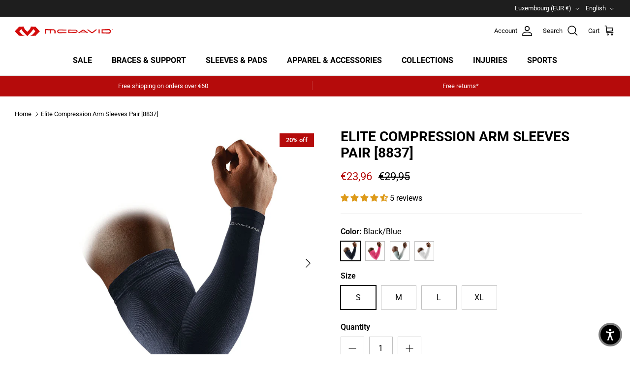

--- FILE ---
content_type: text/html; charset=utf-8
request_url: https://mcdavid.eu/en-lu/products/elite-compression-arm-sleeves-pair-8837
body_size: 68011
content:
<!DOCTYPE html><html lang="en" dir="ltr">
<head>
  <script>
  window.consentmo_gcm_initial_state = "";
  window.consentmo_gcm_state = "";
  window.consentmo_gcm_security_storage = "";
  window.consentmo_gcm_ad_storage = "";
  window.consentmo_gcm_analytics_storage = "";
  window.consentmo_gcm_functionality_storage = "";
  window.consentmo_gcm_personalization_storage = "";
  window.consentmo_gcm_ads_data_redaction = "";
  window.consentmo_gcm_url_passthrough = "";
  window.consentmo_gcm_data_layer_name = "";
  
  // Google Consent Mode V2 integration script from Consentmo GDPR
  window.isenseRules = {};
  window.isenseRules.gcm = {
      gcmVersion: 2,
      integrationVersion: 3,
      customChanges: false,
      consentUpdated: false,
      initialState: 7,
      isCustomizationEnabled: false,
      adsDataRedaction: true,
      urlPassthrough: false,
      dataLayer: 'dataLayer',
      categories: { ad_personalization: "marketing", ad_storage: "marketing", ad_user_data: "marketing", analytics_storage: "analytics", functionality_storage: "functionality", personalization_storage: "functionality", security_storage: "strict"},
      storage: { ad_personalization: "false", ad_storage: "false", ad_user_data: "false", analytics_storage: "false", functionality_storage: "false", personalization_storage: "false", security_storage: "false", wait_for_update: 2000 }
  };
  if(window.consentmo_gcm_state !== null && window.consentmo_gcm_state !== "" && window.consentmo_gcm_state !== "0") {
    window.isenseRules.gcm.isCustomizationEnabled = true;
    window.isenseRules.gcm.initialState = window.consentmo_gcm_initial_state === null || window.consentmo_gcm_initial_state.trim() === "" ? window.isenseRules.gcm.initialState : window.consentmo_gcm_initial_state;
    window.isenseRules.gcm.categories.ad_storage = window.consentmo_gcm_ad_storage === null || window.consentmo_gcm_ad_storage.trim() === "" ? window.isenseRules.gcm.categories.ad_storage : window.consentmo_gcm_ad_storage;
    window.isenseRules.gcm.categories.ad_user_data = window.consentmo_gcm_ad_storage === null || window.consentmo_gcm_ad_storage.trim() === "" ? window.isenseRules.gcm.categories.ad_user_data : window.consentmo_gcm_ad_storage;
    window.isenseRules.gcm.categories.ad_personalization = window.consentmo_gcm_ad_storage === null || window.consentmo_gcm_ad_storage.trim() === "" ? window.isenseRules.gcm.categories.ad_personalization : window.consentmo_gcm_ad_storage;
    window.isenseRules.gcm.categories.analytics_storage = window.consentmo_gcm_analytics_storage === null || window.consentmo_gcm_analytics_storage.trim() === "" ? window.isenseRules.gcm.categories.analytics_storage : window.consentmo_gcm_analytics_storage;
    window.isenseRules.gcm.categories.functionality_storage = window.consentmo_gcm_functionality_storage === null || window.consentmo_gcm_functionality_storage.trim() === "" ? window.isenseRules.gcm.categories.functionality_storage : window.consentmo_gcm_functionality_storage;
    window.isenseRules.gcm.categories.personalization_storage = window.consentmo_gcm_personalization_storage === null || window.consentmo_gcm_personalization_storage.trim() === "" ? window.isenseRules.gcm.categories.personalization_storage : window.consentmo_gcm_personalization_storage;
    window.isenseRules.gcm.categories.security_storage = window.consentmo_gcm_security_storage === null || window.consentmo_gcm_security_storage.trim() === "" ? window.isenseRules.gcm.categories.security_storage : window.consentmo_gcm_security_storage;
    window.isenseRules.gcm.urlPassthrough = window.consentmo_gcm_url_passthrough === null || window.consentmo_gcm_url_passthrough.trim() === "" ? window.isenseRules.gcm.urlPassthrough : window.consentmo_gcm_url_passthrough;
    window.isenseRules.gcm.adsDataRedaction = window.consentmo_gcm_ads_data_redaction === null || window.consentmo_gcm_ads_data_redaction.trim() === "" ? window.isenseRules.gcm.adsDataRedaction : window.consentmo_gcm_ads_data_redaction;
    window.isenseRules.gcm.dataLayer = window.consentmo_gcm_data_layer_name === null || window.consentmo_gcm_data_layer_name.trim() === "" ? window.isenseRules.gcm.dataLayer : window.consentmo_gcm_data_layer_name;
  }
  window.isenseRules.initializeGcm = function (rules) {
    if(window.isenseRules.gcm.isCustomizationEnabled) {
      rules.initialState = window.isenseRules.gcm.initialState;
      rules.urlPassthrough = window.isenseRules.gcm.urlPassthrough === true || window.isenseRules.gcm.urlPassthrough === 'true';
      rules.adsDataRedaction = window.isenseRules.gcm.adsDataRedaction === true || window.isenseRules.gcm.adsDataRedaction === 'true';
    }
    
    let initialState = parseInt(rules.initialState);
    let marketingBlocked = initialState === 0 || initialState === 2 || initialState === 5 || initialState === 7;
    let analyticsBlocked = initialState === 0 || initialState === 3 || initialState === 6 || initialState === 7;
    let functionalityBlocked = initialState === 4 || initialState === 5 || initialState === 6 || initialState === 7;

    let gdprCache = localStorage.getItem('gdprCache') ? JSON.parse(localStorage.getItem('gdprCache')) : null;
    if (gdprCache && typeof gdprCache.updatedPreferences !== "undefined") {
      let updatedPreferences = gdprCache.updatedPreferences;
      marketingBlocked = parseInt(updatedPreferences.indexOf('marketing')) > -1;
      analyticsBlocked = parseInt(updatedPreferences.indexOf('analytics')) > -1;
      functionalityBlocked = parseInt(updatedPreferences.indexOf('functionality')) > -1;
    }

    Object.entries(rules.categories).forEach(category => {
      if(rules.storage.hasOwnProperty(category[0])) {
        switch(category[1]) {
          case 'strict':
            rules.storage[category[0]] = "granted";
            break;
          case 'marketing':
            rules.storage[category[0]] = marketingBlocked ? "denied" : "granted";
            break;
          case 'analytics':
            rules.storage[category[0]] = analyticsBlocked ? "denied" : "granted";
            break;
          case 'functionality':
            rules.storage[category[0]] = functionalityBlocked ? "denied" : "granted";
            break;
        }
      }
    });
    rules.consentUpdated = true;
    isenseRules.gcm = rules;
  }

  // Google Consent Mode - initialization start
  window.isenseRules.initializeGcm({
    ...window.isenseRules.gcm,
    adsDataRedaction: true,
    urlPassthrough: false,
    initialState: 7
  });

  /*
  * initialState acceptable values:
  * 0 - Set both ad_storage and analytics_storage to denied
  * 1 - Set all categories to granted
  * 2 - Set only ad_storage to denied
  * 3 - Set only analytics_storage to denied
  * 4 - Set only functionality_storage to denied
  * 5 - Set both ad_storage and functionality_storage to denied
  * 6 - Set both analytics_storage and functionality_storage to denied
  * 7 - Set all categories to denied
  */

  window[window.isenseRules.gcm.dataLayer] = window[window.isenseRules.gcm.dataLayer] || [];
  function gtag() { window[window.isenseRules.gcm.dataLayer].push(arguments); }
  gtag("consent", "default", isenseRules.gcm.storage);
  isenseRules.gcm.adsDataRedaction && gtag("set", "ads_data_redaction", isenseRules.gcm.adsDataRedaction);
  isenseRules.gcm.urlPassthrough && gtag("set", "url_passthrough", isenseRules.gcm.urlPassthrough);
</script>
  <!-- Symmetry 6.0.3 -->

  <title>
    Shop McDavid Elite Compression Arm Sleeves Pair [8837] | McDavid EU
  </title>

  <meta charset="utf-8" />
<meta name="viewport" content="width=device-width,initial-scale=1.0" />
<meta http-equiv="X-UA-Compatible" content="IE=edge">

<link rel="preconnect" href="https://cdn.shopify.com" crossorigin>
<link rel="preconnect" href="https://fonts.shopify.com" crossorigin>
<link rel="preconnect" href="https://monorail-edge.shopifysvc.com"><link rel="preload" as="font" href="//mcdavid.eu/cdn/fonts/roboto/roboto_n4.2019d890f07b1852f56ce63ba45b2db45d852cba.woff2" type="font/woff2" crossorigin><link rel="preload" as="font" href="//mcdavid.eu/cdn/fonts/roboto/roboto_n7.f38007a10afbbde8976c4056bfe890710d51dec2.woff2" type="font/woff2" crossorigin><link rel="preload" as="font" href="//mcdavid.eu/cdn/fonts/roboto/roboto_n7.f38007a10afbbde8976c4056bfe890710d51dec2.woff2" type="font/woff2" crossorigin><link rel="preload" as="font" href="//mcdavid.eu/cdn/fonts/roboto/roboto_n9.0c184e6fa23f90226ecbf2340f41a7f829851913.woff2" type="font/woff2" crossorigin><link rel="preload" href="//mcdavid.eu/cdn/shop/t/2/assets/vendor.min.js?v=11589511144441591071679908088" as="script">
<link rel="preload" href="//mcdavid.eu/cdn/shop/t/2/assets/theme.js?v=85417484044267405871679908088" as="script"><link rel="canonical" href="https://mcdavid.eu/en-lu/products/elite-compression-arm-sleeves-pair-8837" /><link rel="icon" href="//mcdavid.eu/cdn/shop/files/favicon.png?crop=center&height=48&v=1680013365&width=48" type="image/png"><meta name="description" content="Buy McDavid Elite Compression Arm Sleeves Pair [8837] for only €29.95 at McDavid EU. Official store for Braces, Sleeves and Supports for all types of sports.">
<style>
    @font-face {
  font-family: Roboto;
  font-weight: 400;
  font-style: normal;
  font-display: fallback;
  src: url("//mcdavid.eu/cdn/fonts/roboto/roboto_n4.2019d890f07b1852f56ce63ba45b2db45d852cba.woff2") format("woff2"),
       url("//mcdavid.eu/cdn/fonts/roboto/roboto_n4.238690e0007583582327135619c5f7971652fa9d.woff") format("woff");
}

    @font-face {
  font-family: Roboto;
  font-weight: 700;
  font-style: normal;
  font-display: fallback;
  src: url("//mcdavid.eu/cdn/fonts/roboto/roboto_n7.f38007a10afbbde8976c4056bfe890710d51dec2.woff2") format("woff2"),
       url("//mcdavid.eu/cdn/fonts/roboto/roboto_n7.94bfdd3e80c7be00e128703d245c207769d763f9.woff") format("woff");
}

    @font-face {
  font-family: Roboto;
  font-weight: 500;
  font-style: normal;
  font-display: fallback;
  src: url("//mcdavid.eu/cdn/fonts/roboto/roboto_n5.250d51708d76acbac296b0e21ede8f81de4e37aa.woff2") format("woff2"),
       url("//mcdavid.eu/cdn/fonts/roboto/roboto_n5.535e8c56f4cbbdea416167af50ab0ff1360a3949.woff") format("woff");
}

    @font-face {
  font-family: Roboto;
  font-weight: 400;
  font-style: italic;
  font-display: fallback;
  src: url("//mcdavid.eu/cdn/fonts/roboto/roboto_i4.57ce898ccda22ee84f49e6b57ae302250655e2d4.woff2") format("woff2"),
       url("//mcdavid.eu/cdn/fonts/roboto/roboto_i4.b21f3bd061cbcb83b824ae8c7671a82587b264bf.woff") format("woff");
}

    @font-face {
  font-family: Roboto;
  font-weight: 700;
  font-style: italic;
  font-display: fallback;
  src: url("//mcdavid.eu/cdn/fonts/roboto/roboto_i7.7ccaf9410746f2c53340607c42c43f90a9005937.woff2") format("woff2"),
       url("//mcdavid.eu/cdn/fonts/roboto/roboto_i7.49ec21cdd7148292bffea74c62c0df6e93551516.woff") format("woff");
}

    @font-face {
  font-family: Roboto;
  font-weight: 700;
  font-style: normal;
  font-display: fallback;
  src: url("//mcdavid.eu/cdn/fonts/roboto/roboto_n7.f38007a10afbbde8976c4056bfe890710d51dec2.woff2") format("woff2"),
       url("//mcdavid.eu/cdn/fonts/roboto/roboto_n7.94bfdd3e80c7be00e128703d245c207769d763f9.woff") format("woff");
}

    @font-face {
  font-family: Roboto;
  font-weight: 900;
  font-style: normal;
  font-display: fallback;
  src: url("//mcdavid.eu/cdn/fonts/roboto/roboto_n9.0c184e6fa23f90226ecbf2340f41a7f829851913.woff2") format("woff2"),
       url("//mcdavid.eu/cdn/fonts/roboto/roboto_n9.7211b7d111ec948ac853161b9ab0c32728753cde.woff") format("woff");
}

    @font-face {
  font-family: Roboto;
  font-weight: 700;
  font-style: normal;
  font-display: fallback;
  src: url("//mcdavid.eu/cdn/fonts/roboto/roboto_n7.f38007a10afbbde8976c4056bfe890710d51dec2.woff2") format("woff2"),
       url("//mcdavid.eu/cdn/fonts/roboto/roboto_n7.94bfdd3e80c7be00e128703d245c207769d763f9.woff") format("woff");
}

    @font-face {
  font-family: Roboto;
  font-weight: 600;
  font-style: normal;
  font-display: fallback;
  src: url("//mcdavid.eu/cdn/fonts/roboto/roboto_n6.3d305d5382545b48404c304160aadee38c90ef9d.woff2") format("woff2"),
       url("//mcdavid.eu/cdn/fonts/roboto/roboto_n6.bb37be020157f87e181e5489d5e9137ad60c47a2.woff") format("woff");
}

  </style>

  <meta property="og:site_name" content="McDavid EU">
<meta property="og:url" content="https://mcdavid.eu/en-lu/products/elite-compression-arm-sleeves-pair-8837">
<meta property="og:title" content="Shop McDavid Elite Compression Arm Sleeves Pair [8837] | McDavid EU">
<meta property="og:type" content="product">
<meta property="og:description" content="Buy McDavid Elite Compression Arm Sleeves Pair [8837] for only €29.95 at McDavid EU. Official store for Braces, Sleeves and Supports for all types of sports."><meta property="og:image" content="http://mcdavid.eu/cdn/shop/files/8837R-BKAB_1200x1200.jpg?v=1754027847">
  <meta property="og:image:secure_url" content="https://mcdavid.eu/cdn/shop/files/8837R-BKAB_1200x1200.jpg?v=1754027847">
  <meta property="og:image:width" content="1000">
  <meta property="og:image:height" content="1000"><meta property="og:price:amount" content="23,96">
  <meta property="og:price:currency" content="EUR"><meta name="twitter:card" content="summary_large_image">
<meta name="twitter:title" content="Shop McDavid Elite Compression Arm Sleeves Pair [8837] | McDavid EU">
<meta name="twitter:description" content="Buy McDavid Elite Compression Arm Sleeves Pair [8837] for only €29.95 at McDavid EU. Official store for Braces, Sleeves and Supports for all types of sports.">


  <link href="//mcdavid.eu/cdn/shop/t/2/assets/styles.css?v=22252462483555701361729076983" rel="stylesheet" type="text/css" media="all" />
<script>
    window.theme = window.theme || {};
    theme.money_format_with_product_code_preference = "€{{amount_with_comma_separator}}";
    theme.money_format_with_cart_code_preference = "€{{amount_with_comma_separator}}";
    theme.money_format = "€{{amount_with_comma_separator}}";
    theme.strings = {
      previous: "Previous",
      next: "Next",
      addressError: "Error looking up that address",
      addressNoResults: "No results for that address",
      addressQueryLimit: "You have exceeded the Google API usage limit. Consider upgrading to a \u003ca href=\"https:\/\/developers.google.com\/maps\/premium\/usage-limits\"\u003ePremium Plan\u003c\/a\u003e.",
      authError: "There was a problem authenticating your Google Maps API Key.",
      icon_labels_left: "Left",
      icon_labels_right: "Right",
      icon_labels_down: "Down",
      icon_labels_close: "Close",
      icon_labels_plus: "Plus",
      imageSlider: "Image slider",
      cart_terms_confirmation: "You must agree to the terms and conditions before continuing.",
      cart_general_quantity_too_high: "You can only have [QUANTITY] in your cart",
      products_listing_from: "From",
      layout_live_search_see_all: "See all results",
      products_product_add_to_cart: "Add to Cart",
      products_variant_no_stock: "Sold out",
      products_variant_non_existent: "Unavailable",
      products_product_pick_a: "Pick a",
      general_navigation_menu_toggle_aria_label: "Toggle menu",
      general_accessibility_labels_close: "Close",
      products_product_added_to_cart: "Added to cart",
      general_quick_search_pages: "Pages",
      general_quick_search_no_results: "Sorry, we couldn\u0026#39;t find any results",
      collections_general_see_all_subcollections: "See all..."
    };
    theme.routes = {
      cart_url: '/en-lu/cart',
      cart_add_url: '/en-lu/cart/add.js',
      cart_update_url: '/en-lu/cart/update.js',
      predictive_search_url: '/en-lu/search/suggest'
    };
    theme.settings = {
      cart_type: "page",
      after_add_to_cart: "notification",
      quickbuy_style: "off",
      avoid_orphans: true
    };
    document.documentElement.classList.add('js');
  </script>

  <script src="//mcdavid.eu/cdn/shop/t/2/assets/vendor.min.js?v=11589511144441591071679908088" defer="defer"></script>
  <script src="//mcdavid.eu/cdn/shop/t/2/assets/theme.js?v=85417484044267405871679908088" defer="defer"></script>

  <script>window.performance && window.performance.mark && window.performance.mark('shopify.content_for_header.start');</script><meta name="facebook-domain-verification" content="x4kbneei0klublcbz0j2ighvb8y18u">
<meta id="shopify-digital-wallet" name="shopify-digital-wallet" content="/72730771797/digital_wallets/dialog">
<meta name="shopify-checkout-api-token" content="072adfe958e1357e020d93c433fc1b03">
<meta id="in-context-paypal-metadata" data-shop-id="72730771797" data-venmo-supported="false" data-environment="production" data-locale="en_US" data-paypal-v4="true" data-currency="EUR">
<link rel="alternate" hreflang="x-default" href="https://mcdavid.eu/products/elite-compression-arm-sleeves-pair-8837">
<link rel="alternate" hreflang="en" href="https://mcdavid.eu/products/elite-compression-arm-sleeves-pair-8837">
<link rel="alternate" hreflang="nl" href="https://mcdavid.eu/nl/products/elite-compression-arm-sleeves-pair-8837">
<link rel="alternate" hreflang="fr" href="https://mcdavid.eu/fr/products/elite-compression-arm-sleeves-pair-8837">
<link rel="alternate" hreflang="de" href="https://mcdavid.eu/de/products/elite-compression-arm-sleeves-pair-8837">
<link rel="alternate" hreflang="en-AT" href="https://mcdavid.eu/en-at/products/elite-compression-arm-sleeves-pair-8837">
<link rel="alternate" hreflang="de-AT" href="https://mcdavid.eu/de-at/products/elite-compression-arm-sleeves-pair-8837">
<link rel="alternate" hreflang="en-FR" href="https://mcdavid.eu/en-fr/products/elite-compression-arm-sleeves-pair-8837">
<link rel="alternate" hreflang="fr-FR" href="https://mcdavid.eu/fr-fr/products/elite-compression-arm-sleeves-pair-8837">
<link rel="alternate" hreflang="en-DE" href="https://mcdavid.eu/en-de/products/elite-compression-arm-sleeves-pair-8837">
<link rel="alternate" hreflang="de-DE" href="https://mcdavid.eu/de-de/products/elite-compression-arm-sleeves-pair-8837">
<link rel="alternate" hreflang="en-LU" href="https://mcdavid.eu/en-lu/products/elite-compression-arm-sleeves-pair-8837">
<link rel="alternate" hreflang="fr-LU" href="https://mcdavid.eu/fr-lu/products/elite-compression-arm-sleeves-pair-8837">
<link rel="alternate" hreflang="de-LU" href="https://mcdavid.eu/de-lu/products/elite-compression-arm-sleeves-pair-8837">
<link rel="alternate" hreflang="en-NL" href="https://mcdavid.eu/en-nl/products/elite-compression-arm-sleeves-pair-8837">
<link rel="alternate" hreflang="nl-NL" href="https://mcdavid.eu/nl-nl/products/elite-compression-arm-sleeves-pair-8837">
<link rel="alternate" hreflang="en-PT" href="https://mcdavid.eu/en-pt/products/elite-compression-arm-sleeves-pair-8837">
<link rel="alternate" hreflang="es-PT" href="https://mcdavid.eu/es-pt/products/elite-compression-arm-sleeves-pair-8837">
<link rel="alternate" hreflang="en-ES" href="https://mcdavid.eu/en-es/products/elite-compression-arm-sleeves-pair-8837">
<link rel="alternate" hreflang="es-ES" href="https://mcdavid.eu/es-es/products/elite-compression-arm-sleeves-pair-8837">
<link rel="alternate" hreflang="en-FI" href="https://mcdavid.eu/en-fi/products/elite-compression-arm-sleeves-pair-8837">
<link rel="alternate" hreflang="en-GB" href="https://mcdavid.eu/en-gb/products/elite-compression-arm-sleeves-pair-8837">
<link rel="alternate" hreflang="en-IE" href="https://mcdavid.eu/en-ie/products/elite-compression-arm-sleeves-pair-8837">
<link rel="alternate" hreflang="en-SI" href="https://mcdavid.eu/en-si/products/elite-compression-arm-sleeves-pair-8837">
<link rel="alternate" hreflang="en-CH" href="https://mcdavid.eu/en-ch/products/elite-compression-arm-sleeves-pair-8837">
<link rel="alternate" hreflang="fr-CH" href="https://mcdavid.eu/fr-ch/products/elite-compression-arm-sleeves-pair-8837">
<link rel="alternate" hreflang="de-CH" href="https://mcdavid.eu/de-ch/products/elite-compression-arm-sleeves-pair-8837">
<link rel="alternate" hreflang="en-HR" href="https://mcdavid.eu/en-hr/products/elite-compression-arm-sleeves-pair-8837">
<link rel="alternate" type="application/json+oembed" href="https://mcdavid.eu/en-lu/products/elite-compression-arm-sleeves-pair-8837.oembed">
<script async="async" src="/checkouts/internal/preloads.js?locale=en-LU"></script>
<link rel="preconnect" href="https://shop.app" crossorigin="anonymous">
<script async="async" src="https://shop.app/checkouts/internal/preloads.js?locale=en-LU&shop_id=72730771797" crossorigin="anonymous"></script>
<script id="apple-pay-shop-capabilities" type="application/json">{"shopId":72730771797,"countryCode":"BE","currencyCode":"EUR","merchantCapabilities":["supports3DS"],"merchantId":"gid:\/\/shopify\/Shop\/72730771797","merchantName":"McDavid EU","requiredBillingContactFields":["postalAddress","email","phone"],"requiredShippingContactFields":["postalAddress","email","phone"],"shippingType":"shipping","supportedNetworks":["visa","maestro","masterCard","amex"],"total":{"type":"pending","label":"McDavid EU","amount":"1.00"},"shopifyPaymentsEnabled":true,"supportsSubscriptions":true}</script>
<script id="shopify-features" type="application/json">{"accessToken":"072adfe958e1357e020d93c433fc1b03","betas":["rich-media-storefront-analytics"],"domain":"mcdavid.eu","predictiveSearch":true,"shopId":72730771797,"locale":"en"}</script>
<script>var Shopify = Shopify || {};
Shopify.shop = "mcdavid-eu.myshopify.com";
Shopify.locale = "en";
Shopify.currency = {"active":"EUR","rate":"1.0"};
Shopify.country = "LU";
Shopify.theme = {"name":"Symmetry","id":146918211925,"schema_name":"Symmetry","schema_version":"6.0.3","theme_store_id":568,"role":"main"};
Shopify.theme.handle = "null";
Shopify.theme.style = {"id":null,"handle":null};
Shopify.cdnHost = "mcdavid.eu/cdn";
Shopify.routes = Shopify.routes || {};
Shopify.routes.root = "/en-lu/";</script>
<script type="module">!function(o){(o.Shopify=o.Shopify||{}).modules=!0}(window);</script>
<script>!function(o){function n(){var o=[];function n(){o.push(Array.prototype.slice.apply(arguments))}return n.q=o,n}var t=o.Shopify=o.Shopify||{};t.loadFeatures=n(),t.autoloadFeatures=n()}(window);</script>
<script>
  window.ShopifyPay = window.ShopifyPay || {};
  window.ShopifyPay.apiHost = "shop.app\/pay";
  window.ShopifyPay.redirectState = null;
</script>
<script id="shop-js-analytics" type="application/json">{"pageType":"product"}</script>
<script defer="defer" async type="module" src="//mcdavid.eu/cdn/shopifycloud/shop-js/modules/v2/client.init-shop-cart-sync_C5BV16lS.en.esm.js"></script>
<script defer="defer" async type="module" src="//mcdavid.eu/cdn/shopifycloud/shop-js/modules/v2/chunk.common_CygWptCX.esm.js"></script>
<script type="module">
  await import("//mcdavid.eu/cdn/shopifycloud/shop-js/modules/v2/client.init-shop-cart-sync_C5BV16lS.en.esm.js");
await import("//mcdavid.eu/cdn/shopifycloud/shop-js/modules/v2/chunk.common_CygWptCX.esm.js");

  window.Shopify.SignInWithShop?.initShopCartSync?.({"fedCMEnabled":true,"windoidEnabled":true});

</script>
<script>
  window.Shopify = window.Shopify || {};
  if (!window.Shopify.featureAssets) window.Shopify.featureAssets = {};
  window.Shopify.featureAssets['shop-js'] = {"shop-cart-sync":["modules/v2/client.shop-cart-sync_ZFArdW7E.en.esm.js","modules/v2/chunk.common_CygWptCX.esm.js"],"init-fed-cm":["modules/v2/client.init-fed-cm_CmiC4vf6.en.esm.js","modules/v2/chunk.common_CygWptCX.esm.js"],"shop-button":["modules/v2/client.shop-button_tlx5R9nI.en.esm.js","modules/v2/chunk.common_CygWptCX.esm.js"],"shop-cash-offers":["modules/v2/client.shop-cash-offers_DOA2yAJr.en.esm.js","modules/v2/chunk.common_CygWptCX.esm.js","modules/v2/chunk.modal_D71HUcav.esm.js"],"init-windoid":["modules/v2/client.init-windoid_sURxWdc1.en.esm.js","modules/v2/chunk.common_CygWptCX.esm.js"],"shop-toast-manager":["modules/v2/client.shop-toast-manager_ClPi3nE9.en.esm.js","modules/v2/chunk.common_CygWptCX.esm.js"],"init-shop-email-lookup-coordinator":["modules/v2/client.init-shop-email-lookup-coordinator_B8hsDcYM.en.esm.js","modules/v2/chunk.common_CygWptCX.esm.js"],"init-shop-cart-sync":["modules/v2/client.init-shop-cart-sync_C5BV16lS.en.esm.js","modules/v2/chunk.common_CygWptCX.esm.js"],"avatar":["modules/v2/client.avatar_BTnouDA3.en.esm.js"],"pay-button":["modules/v2/client.pay-button_FdsNuTd3.en.esm.js","modules/v2/chunk.common_CygWptCX.esm.js"],"init-customer-accounts":["modules/v2/client.init-customer-accounts_DxDtT_ad.en.esm.js","modules/v2/client.shop-login-button_C5VAVYt1.en.esm.js","modules/v2/chunk.common_CygWptCX.esm.js","modules/v2/chunk.modal_D71HUcav.esm.js"],"init-shop-for-new-customer-accounts":["modules/v2/client.init-shop-for-new-customer-accounts_ChsxoAhi.en.esm.js","modules/v2/client.shop-login-button_C5VAVYt1.en.esm.js","modules/v2/chunk.common_CygWptCX.esm.js","modules/v2/chunk.modal_D71HUcav.esm.js"],"shop-login-button":["modules/v2/client.shop-login-button_C5VAVYt1.en.esm.js","modules/v2/chunk.common_CygWptCX.esm.js","modules/v2/chunk.modal_D71HUcav.esm.js"],"init-customer-accounts-sign-up":["modules/v2/client.init-customer-accounts-sign-up_CPSyQ0Tj.en.esm.js","modules/v2/client.shop-login-button_C5VAVYt1.en.esm.js","modules/v2/chunk.common_CygWptCX.esm.js","modules/v2/chunk.modal_D71HUcav.esm.js"],"shop-follow-button":["modules/v2/client.shop-follow-button_Cva4Ekp9.en.esm.js","modules/v2/chunk.common_CygWptCX.esm.js","modules/v2/chunk.modal_D71HUcav.esm.js"],"checkout-modal":["modules/v2/client.checkout-modal_BPM8l0SH.en.esm.js","modules/v2/chunk.common_CygWptCX.esm.js","modules/v2/chunk.modal_D71HUcav.esm.js"],"lead-capture":["modules/v2/client.lead-capture_Bi8yE_yS.en.esm.js","modules/v2/chunk.common_CygWptCX.esm.js","modules/v2/chunk.modal_D71HUcav.esm.js"],"shop-login":["modules/v2/client.shop-login_D6lNrXab.en.esm.js","modules/v2/chunk.common_CygWptCX.esm.js","modules/v2/chunk.modal_D71HUcav.esm.js"],"payment-terms":["modules/v2/client.payment-terms_CZxnsJam.en.esm.js","modules/v2/chunk.common_CygWptCX.esm.js","modules/v2/chunk.modal_D71HUcav.esm.js"]};
</script>
<script>(function() {
  var isLoaded = false;
  function asyncLoad() {
    if (isLoaded) return;
    isLoaded = true;
    var urls = ["https:\/\/api.fastbundle.co\/scripts\/src.js?shop=mcdavid-eu.myshopify.com","https:\/\/api.fastbundle.co\/scripts\/script_tag.js?shop=mcdavid-eu.myshopify.com","https:\/\/cdn.nfcube.com\/instafeed-eb09dd261e05117b2329d241f2502309.js?shop=mcdavid-eu.myshopify.com","https:\/\/static.returngo.ai\/master.returngo.ai\/returngo.min.js?shop=mcdavid-eu.myshopify.com","https:\/\/dashboard.mailerlite.com\/shopify\/21356\/1655333?shop=mcdavid-eu.myshopify.com"];
    for (var i = 0; i < urls.length; i++) {
      var s = document.createElement('script');
      s.type = 'text/javascript';
      s.async = true;
      s.src = urls[i];
      var x = document.getElementsByTagName('script')[0];
      x.parentNode.insertBefore(s, x);
    }
  };
  if(window.attachEvent) {
    window.attachEvent('onload', asyncLoad);
  } else {
    window.addEventListener('load', asyncLoad, false);
  }
})();</script>
<script id="__st">var __st={"a":72730771797,"offset":3600,"reqid":"557d222d-c7bd-4906-b212-71ae935ee505-1768815589","pageurl":"mcdavid.eu\/en-lu\/products\/elite-compression-arm-sleeves-pair-8837","u":"152ffca9bc12","p":"product","rtyp":"product","rid":8361988424021};</script>
<script>window.ShopifyPaypalV4VisibilityTracking = true;</script>
<script id="captcha-bootstrap">!function(){'use strict';const t='contact',e='account',n='new_comment',o=[[t,t],['blogs',n],['comments',n],[t,'customer']],c=[[e,'customer_login'],[e,'guest_login'],[e,'recover_customer_password'],[e,'create_customer']],r=t=>t.map((([t,e])=>`form[action*='/${t}']:not([data-nocaptcha='true']) input[name='form_type'][value='${e}']`)).join(','),a=t=>()=>t?[...document.querySelectorAll(t)].map((t=>t.form)):[];function s(){const t=[...o],e=r(t);return a(e)}const i='password',u='form_key',d=['recaptcha-v3-token','g-recaptcha-response','h-captcha-response',i],f=()=>{try{return window.sessionStorage}catch{return}},m='__shopify_v',_=t=>t.elements[u];function p(t,e,n=!1){try{const o=window.sessionStorage,c=JSON.parse(o.getItem(e)),{data:r}=function(t){const{data:e,action:n}=t;return t[m]||n?{data:e,action:n}:{data:t,action:n}}(c);for(const[e,n]of Object.entries(r))t.elements[e]&&(t.elements[e].value=n);n&&o.removeItem(e)}catch(o){console.error('form repopulation failed',{error:o})}}const l='form_type',E='cptcha';function T(t){t.dataset[E]=!0}const w=window,h=w.document,L='Shopify',v='ce_forms',y='captcha';let A=!1;((t,e)=>{const n=(g='f06e6c50-85a8-45c8-87d0-21a2b65856fe',I='https://cdn.shopify.com/shopifycloud/storefront-forms-hcaptcha/ce_storefront_forms_captcha_hcaptcha.v1.5.2.iife.js',D={infoText:'Protected by hCaptcha',privacyText:'Privacy',termsText:'Terms'},(t,e,n)=>{const o=w[L][v],c=o.bindForm;if(c)return c(t,g,e,D).then(n);var r;o.q.push([[t,g,e,D],n]),r=I,A||(h.body.append(Object.assign(h.createElement('script'),{id:'captcha-provider',async:!0,src:r})),A=!0)});var g,I,D;w[L]=w[L]||{},w[L][v]=w[L][v]||{},w[L][v].q=[],w[L][y]=w[L][y]||{},w[L][y].protect=function(t,e){n(t,void 0,e),T(t)},Object.freeze(w[L][y]),function(t,e,n,w,h,L){const[v,y,A,g]=function(t,e,n){const i=e?o:[],u=t?c:[],d=[...i,...u],f=r(d),m=r(i),_=r(d.filter((([t,e])=>n.includes(e))));return[a(f),a(m),a(_),s()]}(w,h,L),I=t=>{const e=t.target;return e instanceof HTMLFormElement?e:e&&e.form},D=t=>v().includes(t);t.addEventListener('submit',(t=>{const e=I(t);if(!e)return;const n=D(e)&&!e.dataset.hcaptchaBound&&!e.dataset.recaptchaBound,o=_(e),c=g().includes(e)&&(!o||!o.value);(n||c)&&t.preventDefault(),c&&!n&&(function(t){try{if(!f())return;!function(t){const e=f();if(!e)return;const n=_(t);if(!n)return;const o=n.value;o&&e.removeItem(o)}(t);const e=Array.from(Array(32),(()=>Math.random().toString(36)[2])).join('');!function(t,e){_(t)||t.append(Object.assign(document.createElement('input'),{type:'hidden',name:u})),t.elements[u].value=e}(t,e),function(t,e){const n=f();if(!n)return;const o=[...t.querySelectorAll(`input[type='${i}']`)].map((({name:t})=>t)),c=[...d,...o],r={};for(const[a,s]of new FormData(t).entries())c.includes(a)||(r[a]=s);n.setItem(e,JSON.stringify({[m]:1,action:t.action,data:r}))}(t,e)}catch(e){console.error('failed to persist form',e)}}(e),e.submit())}));const S=(t,e)=>{t&&!t.dataset[E]&&(n(t,e.some((e=>e===t))),T(t))};for(const o of['focusin','change'])t.addEventListener(o,(t=>{const e=I(t);D(e)&&S(e,y())}));const B=e.get('form_key'),M=e.get(l),P=B&&M;t.addEventListener('DOMContentLoaded',(()=>{const t=y();if(P)for(const e of t)e.elements[l].value===M&&p(e,B);[...new Set([...A(),...v().filter((t=>'true'===t.dataset.shopifyCaptcha))])].forEach((e=>S(e,t)))}))}(h,new URLSearchParams(w.location.search),n,t,e,['guest_login'])})(!0,!0)}();</script>
<script integrity="sha256-4kQ18oKyAcykRKYeNunJcIwy7WH5gtpwJnB7kiuLZ1E=" data-source-attribution="shopify.loadfeatures" defer="defer" src="//mcdavid.eu/cdn/shopifycloud/storefront/assets/storefront/load_feature-a0a9edcb.js" crossorigin="anonymous"></script>
<script crossorigin="anonymous" defer="defer" src="//mcdavid.eu/cdn/shopifycloud/storefront/assets/shopify_pay/storefront-65b4c6d7.js?v=20250812"></script>
<script data-source-attribution="shopify.dynamic_checkout.dynamic.init">var Shopify=Shopify||{};Shopify.PaymentButton=Shopify.PaymentButton||{isStorefrontPortableWallets:!0,init:function(){window.Shopify.PaymentButton.init=function(){};var t=document.createElement("script");t.src="https://mcdavid.eu/cdn/shopifycloud/portable-wallets/latest/portable-wallets.en.js",t.type="module",document.head.appendChild(t)}};
</script>
<script data-source-attribution="shopify.dynamic_checkout.buyer_consent">
  function portableWalletsHideBuyerConsent(e){var t=document.getElementById("shopify-buyer-consent"),n=document.getElementById("shopify-subscription-policy-button");t&&n&&(t.classList.add("hidden"),t.setAttribute("aria-hidden","true"),n.removeEventListener("click",e))}function portableWalletsShowBuyerConsent(e){var t=document.getElementById("shopify-buyer-consent"),n=document.getElementById("shopify-subscription-policy-button");t&&n&&(t.classList.remove("hidden"),t.removeAttribute("aria-hidden"),n.addEventListener("click",e))}window.Shopify?.PaymentButton&&(window.Shopify.PaymentButton.hideBuyerConsent=portableWalletsHideBuyerConsent,window.Shopify.PaymentButton.showBuyerConsent=portableWalletsShowBuyerConsent);
</script>
<script data-source-attribution="shopify.dynamic_checkout.cart.bootstrap">document.addEventListener("DOMContentLoaded",(function(){function t(){return document.querySelector("shopify-accelerated-checkout-cart, shopify-accelerated-checkout")}if(t())Shopify.PaymentButton.init();else{new MutationObserver((function(e,n){t()&&(Shopify.PaymentButton.init(),n.disconnect())})).observe(document.body,{childList:!0,subtree:!0})}}));
</script>
<link id="shopify-accelerated-checkout-styles" rel="stylesheet" media="screen" href="https://mcdavid.eu/cdn/shopifycloud/portable-wallets/latest/accelerated-checkout-backwards-compat.css" crossorigin="anonymous">
<style id="shopify-accelerated-checkout-cart">
        #shopify-buyer-consent {
  margin-top: 1em;
  display: inline-block;
  width: 100%;
}

#shopify-buyer-consent.hidden {
  display: none;
}

#shopify-subscription-policy-button {
  background: none;
  border: none;
  padding: 0;
  text-decoration: underline;
  font-size: inherit;
  cursor: pointer;
}

#shopify-subscription-policy-button::before {
  box-shadow: none;
}

      </style>
<script id="sections-script" data-sections="product-recommendations" defer="defer" src="//mcdavid.eu/cdn/shop/t/2/compiled_assets/scripts.js?v=1474"></script>
<script>window.performance && window.performance.mark && window.performance.mark('shopify.content_for_header.end');</script>
  <link href="//mcdavid.eu/cdn/shop/t/2/assets/customstyle.css?v=30709889600568844211693401673" rel="stylesheet" type="text/css" media="all" />
  

  <!-- MailerLite Universal -->
<script>
    (function(w,d,e,u,f,l,n){w[f]=w[f]||function(){(w[f].q=w[f].q||[])
    .push(arguments);},l=d.createElement(e),l.async=1,l.src=u,
    n=d.getElementsByTagName(e)[0],n.parentNode.insertBefore(l,n);})
    (window,document,'script','https://assets.mailerlite.com/js/universal.js','ml');
    ml('account', '1655333');
</script>
<!-- End MailerLite Universal -->



<!-- BEGIN app block: shopify://apps/consentmo-gdpr/blocks/gdpr_cookie_consent/4fbe573f-a377-4fea-9801-3ee0858cae41 -->


<!-- END app block --><!-- BEGIN app block: shopify://apps/judge-me-reviews/blocks/judgeme_core/61ccd3b1-a9f2-4160-9fe9-4fec8413e5d8 --><!-- Start of Judge.me Core -->






<link rel="dns-prefetch" href="https://cdnwidget.judge.me">
<link rel="dns-prefetch" href="https://cdn.judge.me">
<link rel="dns-prefetch" href="https://cdn1.judge.me">
<link rel="dns-prefetch" href="https://api.judge.me">

<script data-cfasync='false' class='jdgm-settings-script'>window.jdgmSettings={"pagination":5,"disable_web_reviews":true,"badge_no_review_text":"No reviews","badge_n_reviews_text":"{{ n }} review/reviews","badge_star_color":"#dd9a1a","hide_badge_preview_if_no_reviews":true,"badge_hide_text":false,"enforce_center_preview_badge":false,"widget_title":"Customer Reviews","widget_open_form_text":"Write a review","widget_close_form_text":"Cancel review","widget_refresh_page_text":"Refresh page","widget_summary_text":"Based on {{ number_of_reviews }} review/reviews","widget_no_review_text":"Be the first to write a review","widget_name_field_text":"Display name","widget_verified_name_field_text":"Verified Name (public)","widget_name_placeholder_text":"Display name","widget_required_field_error_text":"This field is required.","widget_email_field_text":"Email address","widget_verified_email_field_text":"Verified Email (private, can not be edited)","widget_email_placeholder_text":"Your email address","widget_email_field_error_text":"Please enter a valid email address.","widget_rating_field_text":"Rating","widget_review_title_field_text":"Review Title","widget_review_title_placeholder_text":"Give your review a title","widget_review_body_field_text":"Review content","widget_review_body_placeholder_text":"Start writing here...","widget_pictures_field_text":"Picture/Video (optional)","widget_submit_review_text":"Submit Review","widget_submit_verified_review_text":"Submit Verified Review","widget_submit_success_msg_with_auto_publish":"Thank you! Please refresh the page in a few moments to see your review. You can remove or edit your review by logging into \u003ca href='https://judge.me/login' target='_blank' rel='nofollow noopener'\u003eJudge.me\u003c/a\u003e","widget_submit_success_msg_no_auto_publish":"Thank you! Your review will be published as soon as it is approved by the shop admin. You can remove or edit your review by logging into \u003ca href='https://judge.me/login' target='_blank' rel='nofollow noopener'\u003eJudge.me\u003c/a\u003e","widget_show_default_reviews_out_of_total_text":"Showing {{ n_reviews_shown }} out of {{ n_reviews }} reviews.","widget_show_all_link_text":"Show all","widget_show_less_link_text":"Show less","widget_author_said_text":"{{ reviewer_name }} said:","widget_days_text":"{{ n }} days ago","widget_weeks_text":"{{ n }} week/weeks ago","widget_months_text":"{{ n }} month/months ago","widget_years_text":"{{ n }} year/years ago","widget_yesterday_text":"Yesterday","widget_today_text":"Today","widget_replied_text":"\u003e\u003e McDavid replied:","widget_read_more_text":"Read more","widget_reviewer_name_as_initial":"last_initial","widget_rating_filter_color":"","widget_rating_filter_see_all_text":"See all reviews","widget_sorting_most_recent_text":"Most Recent","widget_sorting_highest_rating_text":"Highest Rating","widget_sorting_lowest_rating_text":"Lowest Rating","widget_sorting_with_pictures_text":"Only Pictures","widget_sorting_most_helpful_text":"Most Helpful","widget_open_question_form_text":"Ask a question","widget_reviews_subtab_text":"Reviews","widget_questions_subtab_text":"Questions","widget_question_label_text":"Question","widget_answer_label_text":"Answer","widget_question_placeholder_text":"Write your question here","widget_submit_question_text":"Submit Question","widget_question_submit_success_text":"Thank you for your question! We will notify you once it gets answered.","widget_star_color":"#dd9a1a","verified_badge_text":"Verified","verified_badge_bg_color":"","verified_badge_text_color":"","verified_badge_placement":"left-of-reviewer-name","widget_review_max_height":"","widget_hide_border":false,"widget_social_share":false,"widget_thumb":false,"widget_review_location_show":false,"widget_location_format":"country_iso_code","all_reviews_include_out_of_store_products":true,"all_reviews_out_of_store_text":"(out of store)","all_reviews_pagination":100,"all_reviews_product_name_prefix_text":"about","enable_review_pictures":true,"enable_question_anwser":false,"widget_theme":"","review_date_format":"dd/mm/yyyy","default_sort_method":"most-recent","widget_product_reviews_subtab_text":"Product Reviews","widget_shop_reviews_subtab_text":"Shop Reviews","widget_other_products_reviews_text":"Reviews for other products","widget_store_reviews_subtab_text":"Store reviews","widget_no_store_reviews_text":"This store hasn't received any reviews yet","widget_web_restriction_product_reviews_text":"This product hasn't received any reviews yet","widget_no_items_text":"No items found","widget_show_more_text":"Show more","widget_write_a_store_review_text":"Write a Store Review","widget_other_languages_heading":"Reviews in Other Languages","widget_translate_review_text":"Translate review to {{ language }}","widget_translating_review_text":"Translating...","widget_show_original_translation_text":"Show original ({{ language }})","widget_translate_review_failed_text":"Review couldn't be translated.","widget_translate_review_retry_text":"Retry","widget_translate_review_try_again_later_text":"Try again later","show_product_url_for_grouped_product":false,"widget_sorting_pictures_first_text":"Pictures First","show_pictures_on_all_rev_page_mobile":false,"show_pictures_on_all_rev_page_desktop":false,"floating_tab_hide_mobile_install_preference":false,"floating_tab_button_name":"★ Reviews","floating_tab_title":"Let customers speak for us","floating_tab_button_color":"","floating_tab_button_background_color":"","floating_tab_url":"","floating_tab_url_enabled":false,"floating_tab_tab_style":"text","all_reviews_text_badge_text":"Customers rate us {{ shop.metafields.judgeme.all_reviews_rating | round: 1 }}/5 based on {{ shop.metafields.judgeme.all_reviews_count }} reviews.","all_reviews_text_badge_text_branded_style":"{{ shop.metafields.judgeme.all_reviews_rating | round: 1 }} out of 5 stars based on {{ shop.metafields.judgeme.all_reviews_count }} reviews","is_all_reviews_text_badge_a_link":false,"show_stars_for_all_reviews_text_badge":false,"all_reviews_text_badge_url":"","all_reviews_text_style":"text","all_reviews_text_color_style":"judgeme_brand_color","all_reviews_text_color":"#108474","all_reviews_text_show_jm_brand":true,"featured_carousel_show_header":true,"featured_carousel_title":"Let customers speak for us","testimonials_carousel_title":"Customers are saying","videos_carousel_title":"Real customer stories","cards_carousel_title":"Customers are saying","featured_carousel_count_text":"from {{ n }} reviews","featured_carousel_add_link_to_all_reviews_page":false,"featured_carousel_url":"","featured_carousel_show_images":true,"featured_carousel_autoslide_interval":5,"featured_carousel_arrows_on_the_sides":false,"featured_carousel_height":250,"featured_carousel_width":80,"featured_carousel_image_size":0,"featured_carousel_image_height":250,"featured_carousel_arrow_color":"#eeeeee","verified_count_badge_style":"vintage","verified_count_badge_orientation":"horizontal","verified_count_badge_color_style":"judgeme_brand_color","verified_count_badge_color":"#108474","is_verified_count_badge_a_link":false,"verified_count_badge_url":"","verified_count_badge_show_jm_brand":true,"widget_rating_preset_default":5,"widget_first_sub_tab":"product-reviews","widget_show_histogram":true,"widget_histogram_use_custom_color":false,"widget_pagination_use_custom_color":false,"widget_star_use_custom_color":true,"widget_verified_badge_use_custom_color":false,"widget_write_review_use_custom_color":false,"picture_reminder_submit_button":"Upload Pictures","enable_review_videos":false,"mute_video_by_default":false,"widget_sorting_videos_first_text":"Videos First","widget_review_pending_text":"Pending","featured_carousel_items_for_large_screen":3,"social_share_options_order":"Facebook,Twitter","remove_microdata_snippet":false,"disable_json_ld":false,"enable_json_ld_products":false,"preview_badge_show_question_text":false,"preview_badge_no_question_text":"No questions","preview_badge_n_question_text":"{{ number_of_questions }} question/questions","qa_badge_show_icon":false,"qa_badge_position":"same-row","remove_judgeme_branding":true,"widget_add_search_bar":false,"widget_search_bar_placeholder":"Search","widget_sorting_verified_only_text":"Verified only","featured_carousel_theme":"default","featured_carousel_show_rating":true,"featured_carousel_show_title":true,"featured_carousel_show_body":true,"featured_carousel_show_date":false,"featured_carousel_show_reviewer":true,"featured_carousel_show_product":false,"featured_carousel_header_background_color":"#108474","featured_carousel_header_text_color":"#ffffff","featured_carousel_name_product_separator":"reviewed","featured_carousel_full_star_background":"#108474","featured_carousel_empty_star_background":"#dadada","featured_carousel_vertical_theme_background":"#f9fafb","featured_carousel_verified_badge_enable":true,"featured_carousel_verified_badge_color":"#108474","featured_carousel_border_style":"round","featured_carousel_review_line_length_limit":3,"featured_carousel_more_reviews_button_text":"Read more reviews","featured_carousel_view_product_button_text":"View product","all_reviews_page_load_reviews_on":"scroll","all_reviews_page_load_more_text":"Load More Reviews","disable_fb_tab_reviews":false,"enable_ajax_cdn_cache":false,"widget_advanced_speed_features":5,"widget_public_name_text":"displayed publicly like","default_reviewer_name":"John Smith","default_reviewer_name_has_non_latin":true,"widget_reviewer_anonymous":"Anonymous","medals_widget_title":"Judge.me Review Medals","medals_widget_background_color":"#f9fafb","medals_widget_position":"footer_all_pages","medals_widget_border_color":"#f9fafb","medals_widget_verified_text_position":"left","medals_widget_use_monochromatic_version":false,"medals_widget_elements_color":"#108474","show_reviewer_avatar":false,"widget_invalid_yt_video_url_error_text":"Not a YouTube video URL","widget_max_length_field_error_text":"Please enter no more than {0} characters.","widget_show_country_flag":false,"widget_show_collected_via_shop_app":true,"widget_verified_by_shop_badge_style":"light","widget_verified_by_shop_text":"Verified by Shop","widget_show_photo_gallery":false,"widget_load_with_code_splitting":true,"widget_ugc_install_preference":false,"widget_ugc_title":"Made by us, Shared by you","widget_ugc_subtitle":"Tag us to see your picture featured in our page","widget_ugc_arrows_color":"#ffffff","widget_ugc_primary_button_text":"Buy Now","widget_ugc_primary_button_background_color":"#108474","widget_ugc_primary_button_text_color":"#ffffff","widget_ugc_primary_button_border_width":"0","widget_ugc_primary_button_border_style":"none","widget_ugc_primary_button_border_color":"#108474","widget_ugc_primary_button_border_radius":"25","widget_ugc_secondary_button_text":"Load More","widget_ugc_secondary_button_background_color":"#ffffff","widget_ugc_secondary_button_text_color":"#108474","widget_ugc_secondary_button_border_width":"2","widget_ugc_secondary_button_border_style":"solid","widget_ugc_secondary_button_border_color":"#108474","widget_ugc_secondary_button_border_radius":"25","widget_ugc_reviews_button_text":"View Reviews","widget_ugc_reviews_button_background_color":"#ffffff","widget_ugc_reviews_button_text_color":"#108474","widget_ugc_reviews_button_border_width":"2","widget_ugc_reviews_button_border_style":"solid","widget_ugc_reviews_button_border_color":"#108474","widget_ugc_reviews_button_border_radius":"25","widget_ugc_reviews_button_link_to":"judgeme-reviews-page","widget_ugc_show_post_date":true,"widget_ugc_max_width":"800","widget_rating_metafield_value_type":true,"widget_primary_color":"#b50b0b","widget_enable_secondary_color":false,"widget_secondary_color":"#edf5f5","widget_summary_average_rating_text":"{{ average_rating }} out of 5","widget_media_grid_title":"Customer photos \u0026 videos","widget_media_grid_see_more_text":"See more","widget_round_style":false,"widget_show_product_medals":false,"widget_verified_by_judgeme_text":"Verified by Judge.me","widget_show_store_medals":true,"widget_verified_by_judgeme_text_in_store_medals":"Verified by Judge.me","widget_media_field_exceed_quantity_message":"Sorry, we can only accept {{ max_media }} for one review.","widget_media_field_exceed_limit_message":"{{ file_name }} is too large, please select a {{ media_type }} less than {{ size_limit }}MB.","widget_review_submitted_text":"Review Submitted!","widget_question_submitted_text":"Question Submitted!","widget_close_form_text_question":"Cancel","widget_write_your_answer_here_text":"Write your answer here","widget_enabled_branded_link":true,"widget_show_collected_by_judgeme":false,"widget_reviewer_name_color":"","widget_write_review_text_color":"","widget_write_review_bg_color":"","widget_collected_by_judgeme_text":"collected by Judge.me","widget_pagination_type":"standard","widget_load_more_text":"Load More","widget_load_more_color":"#108474","widget_full_review_text":"Full Review","widget_read_more_reviews_text":"Read More Reviews","widget_read_questions_text":"Read Questions","widget_questions_and_answers_text":"Questions \u0026 Answers","widget_verified_by_text":"Verified by","widget_verified_text":"Verified","widget_number_of_reviews_text":"{{ number_of_reviews }} reviews","widget_back_button_text":"Back","widget_next_button_text":"Next","widget_custom_forms_filter_button":"Filters","custom_forms_style":"vertical","widget_show_review_information":false,"how_reviews_are_collected":"How reviews are collected?","widget_show_review_keywords":false,"widget_gdpr_statement":"How we use your data: We'll only contact you about the review you left, and only if necessary. By submitting your review, you agree to Judge.me's \u003ca href='https://judge.me/terms' target='_blank' rel='nofollow noopener'\u003eterms\u003c/a\u003e, \u003ca href='https://judge.me/privacy' target='_blank' rel='nofollow noopener'\u003eprivacy\u003c/a\u003e and \u003ca href='https://judge.me/content-policy' target='_blank' rel='nofollow noopener'\u003econtent\u003c/a\u003e policies.","widget_multilingual_sorting_enabled":true,"widget_translate_review_content_enabled":false,"widget_translate_review_content_method":"manual","popup_widget_review_selection":"automatically_with_pictures","popup_widget_round_border_style":true,"popup_widget_show_title":true,"popup_widget_show_body":true,"popup_widget_show_reviewer":false,"popup_widget_show_product":true,"popup_widget_show_pictures":true,"popup_widget_use_review_picture":true,"popup_widget_show_on_home_page":true,"popup_widget_show_on_product_page":true,"popup_widget_show_on_collection_page":true,"popup_widget_show_on_cart_page":true,"popup_widget_position":"bottom_left","popup_widget_first_review_delay":5,"popup_widget_duration":5,"popup_widget_interval":5,"popup_widget_review_count":5,"popup_widget_hide_on_mobile":true,"review_snippet_widget_round_border_style":true,"review_snippet_widget_card_color":"#FFFFFF","review_snippet_widget_slider_arrows_background_color":"#FFFFFF","review_snippet_widget_slider_arrows_color":"#000000","review_snippet_widget_star_color":"#108474","show_product_variant":false,"all_reviews_product_variant_label_text":"Variant: ","widget_show_verified_branding":false,"widget_ai_summary_title":"Customers say","widget_ai_summary_disclaimer":"AI-powered review summary based on recent customer reviews","widget_show_ai_summary":false,"widget_show_ai_summary_bg":false,"widget_show_review_title_input":true,"redirect_reviewers_invited_via_email":"review_widget","request_store_review_after_product_review":false,"request_review_other_products_in_order":false,"review_form_color_scheme":"default","review_form_corner_style":"square","review_form_star_color":{},"review_form_text_color":"#333333","review_form_background_color":"#ffffff","review_form_field_background_color":"#fafafa","review_form_button_color":{},"review_form_button_text_color":"#ffffff","review_form_modal_overlay_color":"#000000","review_content_screen_title_text":"How would you rate this product?","review_content_introduction_text":"We would love it if you would share a bit about your experience.","store_review_form_title_text":"How would you rate this store?","store_review_form_introduction_text":"We would love it if you would share a bit about your experience.","show_review_guidance_text":true,"one_star_review_guidance_text":"Poor","five_star_review_guidance_text":"Great","customer_information_screen_title_text":"About you","customer_information_introduction_text":"Please tell us more about you.","custom_questions_screen_title_text":"Your experience in more detail","custom_questions_introduction_text":"Here are a few questions to help us understand more about your experience.","review_submitted_screen_title_text":"Thanks for your review!","review_submitted_screen_thank_you_text":"We are processing it and it will appear on the store soon.","review_submitted_screen_email_verification_text":"Please confirm your email by clicking the link we just sent you. This helps us keep reviews authentic.","review_submitted_request_store_review_text":"Would you like to share your experience of shopping with us?","review_submitted_review_other_products_text":"Would you like to review these products?","store_review_screen_title_text":"Would you like to share your experience of shopping with us?","store_review_introduction_text":"We value your feedback and use it to improve. Please share any thoughts or suggestions you have.","reviewer_media_screen_title_picture_text":"Share a picture","reviewer_media_introduction_picture_text":"Upload a photo to support your review.","reviewer_media_screen_title_video_text":"Share a video","reviewer_media_introduction_video_text":"Upload a video to support your review.","reviewer_media_screen_title_picture_or_video_text":"Share a picture or video","reviewer_media_introduction_picture_or_video_text":"Upload a photo or video to support your review.","reviewer_media_youtube_url_text":"Paste your Youtube URL here","advanced_settings_next_step_button_text":"Next","advanced_settings_close_review_button_text":"Close","modal_write_review_flow":true,"write_review_flow_required_text":"Required","write_review_flow_privacy_message_text":"We respect your privacy.","write_review_flow_anonymous_text":"Post review as anonymous","write_review_flow_visibility_text":"This won't be visible to other customers.","write_review_flow_multiple_selection_help_text":"Select as many as you like","write_review_flow_single_selection_help_text":"Select one option","write_review_flow_required_field_error_text":"This field is required","write_review_flow_invalid_email_error_text":"Please enter a valid email address","write_review_flow_max_length_error_text":"Max. {{ max_length }} characters.","write_review_flow_media_upload_text":"\u003cb\u003eClick to upload\u003c/b\u003e or drag and drop","write_review_flow_gdpr_statement":"We'll only contact you about your review if necessary. By submitting your review, you agree to our \u003ca href='https://judge.me/terms' target='_blank' rel='nofollow noopener'\u003eterms and conditions\u003c/a\u003e and \u003ca href='https://judge.me/privacy' target='_blank' rel='nofollow noopener'\u003eprivacy policy\u003c/a\u003e.","rating_only_reviews_enabled":false,"show_negative_reviews_help_screen":true,"new_review_flow_help_screen_rating_threshold":2,"negative_review_resolution_screen_title_text":"Tell us more","negative_review_resolution_text":"Your experience matters to us. If there were issues with your purchase, we're here to help. Feel free to reach out to us, we'd love the opportunity to make things right.","negative_review_resolution_button_text":"Contact us","negative_review_resolution_proceed_with_review_text":"Leave a review","negative_review_resolution_subject":"Issue with purchase from {{ shop_name }}.{{ order_name }}","preview_badge_collection_page_install_status":false,"widget_review_custom_css":"","preview_badge_custom_css":"","preview_badge_stars_count":"5-stars","featured_carousel_custom_css":"","floating_tab_custom_css":"","all_reviews_widget_custom_css":"","medals_widget_custom_css":"","verified_badge_custom_css":"","all_reviews_text_custom_css":"","transparency_badges_collected_via_store_invite":false,"transparency_badges_from_another_provider":false,"transparency_badges_collected_from_store_visitor":false,"transparency_badges_collected_by_verified_review_provider":false,"transparency_badges_earned_reward":false,"transparency_badges_collected_via_store_invite_text":"Review collected via store invitation","transparency_badges_from_another_provider_text":"Review collected from another provider","transparency_badges_collected_from_store_visitor_text":"Review collected from a store visitor","transparency_badges_written_in_google_text":"Review written in Google","transparency_badges_written_in_etsy_text":"Review written in Etsy","transparency_badges_written_in_shop_app_text":"Review written in Shop App","transparency_badges_earned_reward_text":"Review earned a reward for future purchase","product_review_widget_per_page":10,"widget_store_review_label_text":"Review about the store","checkout_comment_extension_title_on_product_page":"Customer Comments","checkout_comment_extension_num_latest_comment_show":5,"checkout_comment_extension_format":"name_and_timestamp","checkout_comment_customer_name":"last_initial","checkout_comment_comment_notification":true,"preview_badge_collection_page_install_preference":true,"preview_badge_home_page_install_preference":false,"preview_badge_product_page_install_preference":true,"review_widget_install_preference":"","review_carousel_install_preference":false,"floating_reviews_tab_install_preference":"none","verified_reviews_count_badge_install_preference":false,"all_reviews_text_install_preference":false,"review_widget_best_location":true,"judgeme_medals_install_preference":false,"review_widget_revamp_enabled":false,"review_widget_qna_enabled":false,"review_widget_header_theme":"minimal","review_widget_widget_title_enabled":true,"review_widget_header_text_size":"medium","review_widget_header_text_weight":"regular","review_widget_average_rating_style":"compact","review_widget_bar_chart_enabled":true,"review_widget_bar_chart_type":"numbers","review_widget_bar_chart_style":"standard","review_widget_expanded_media_gallery_enabled":false,"review_widget_reviews_section_theme":"standard","review_widget_image_style":"thumbnails","review_widget_review_image_ratio":"square","review_widget_stars_size":"medium","review_widget_verified_badge":"standard_text","review_widget_review_title_text_size":"medium","review_widget_review_text_size":"medium","review_widget_review_text_length":"medium","review_widget_number_of_columns_desktop":3,"review_widget_carousel_transition_speed":5,"review_widget_custom_questions_answers_display":"always","review_widget_button_text_color":"#FFFFFF","review_widget_text_color":"#000000","review_widget_lighter_text_color":"#7B7B7B","review_widget_corner_styling":"soft","review_widget_review_word_singular":"review","review_widget_review_word_plural":"reviews","review_widget_voting_label":"Helpful?","review_widget_shop_reply_label":"Reply from {{ shop_name }}:","review_widget_filters_title":"Filters","qna_widget_question_word_singular":"Question","qna_widget_question_word_plural":"Questions","qna_widget_answer_reply_label":"Answer from {{ answerer_name }}:","qna_content_screen_title_text":"Ask a question about this product","qna_widget_question_required_field_error_text":"Please enter your question.","qna_widget_flow_gdpr_statement":"We'll only contact you about your question if necessary. By submitting your question, you agree to our \u003ca href='https://judge.me/terms' target='_blank' rel='nofollow noopener'\u003eterms and conditions\u003c/a\u003e and \u003ca href='https://judge.me/privacy' target='_blank' rel='nofollow noopener'\u003eprivacy policy\u003c/a\u003e.","qna_widget_question_submitted_text":"Thanks for your question!","qna_widget_close_form_text_question":"Close","qna_widget_question_submit_success_text":"We’ll notify you by email when your question is answered.","all_reviews_widget_v2025_enabled":false,"all_reviews_widget_v2025_header_theme":"default","all_reviews_widget_v2025_widget_title_enabled":true,"all_reviews_widget_v2025_header_text_size":"medium","all_reviews_widget_v2025_header_text_weight":"regular","all_reviews_widget_v2025_average_rating_style":"compact","all_reviews_widget_v2025_bar_chart_enabled":true,"all_reviews_widget_v2025_bar_chart_type":"numbers","all_reviews_widget_v2025_bar_chart_style":"standard","all_reviews_widget_v2025_expanded_media_gallery_enabled":false,"all_reviews_widget_v2025_show_store_medals":true,"all_reviews_widget_v2025_show_photo_gallery":true,"all_reviews_widget_v2025_show_review_keywords":false,"all_reviews_widget_v2025_show_ai_summary":false,"all_reviews_widget_v2025_show_ai_summary_bg":false,"all_reviews_widget_v2025_add_search_bar":false,"all_reviews_widget_v2025_default_sort_method":"most-recent","all_reviews_widget_v2025_reviews_per_page":10,"all_reviews_widget_v2025_reviews_section_theme":"default","all_reviews_widget_v2025_image_style":"thumbnails","all_reviews_widget_v2025_review_image_ratio":"square","all_reviews_widget_v2025_stars_size":"medium","all_reviews_widget_v2025_verified_badge":"bold_badge","all_reviews_widget_v2025_review_title_text_size":"medium","all_reviews_widget_v2025_review_text_size":"medium","all_reviews_widget_v2025_review_text_length":"medium","all_reviews_widget_v2025_number_of_columns_desktop":3,"all_reviews_widget_v2025_carousel_transition_speed":5,"all_reviews_widget_v2025_custom_questions_answers_display":"always","all_reviews_widget_v2025_show_product_variant":false,"all_reviews_widget_v2025_show_reviewer_avatar":true,"all_reviews_widget_v2025_reviewer_name_as_initial":"","all_reviews_widget_v2025_review_location_show":false,"all_reviews_widget_v2025_location_format":"","all_reviews_widget_v2025_show_country_flag":false,"all_reviews_widget_v2025_verified_by_shop_badge_style":"light","all_reviews_widget_v2025_social_share":false,"all_reviews_widget_v2025_social_share_options_order":"Facebook,Twitter,LinkedIn,Pinterest","all_reviews_widget_v2025_pagination_type":"standard","all_reviews_widget_v2025_button_text_color":"#FFFFFF","all_reviews_widget_v2025_text_color":"#000000","all_reviews_widget_v2025_lighter_text_color":"#7B7B7B","all_reviews_widget_v2025_corner_styling":"soft","all_reviews_widget_v2025_title":"Customer reviews","all_reviews_widget_v2025_ai_summary_title":"Customers say about this store","all_reviews_widget_v2025_no_review_text":"Be the first to write a review","platform":"shopify","branding_url":"https://app.judge.me/reviews/stores/mcdavid.eu","branding_text":"Powered by Judge.me","locale":"en","reply_name":"McDavid EU","widget_version":"3.0","footer":true,"autopublish":false,"review_dates":true,"enable_custom_form":false,"shop_use_review_site":true,"shop_locale":"en","enable_multi_locales_translations":true,"show_review_title_input":true,"review_verification_email_status":"never","negative_review_notification_email":"orders@mcdavid.eu","can_be_branded":true,"reply_name_text":"McDavid EU"};</script> <style class='jdgm-settings-style'>.jdgm-xx{left:0}:root{--jdgm-primary-color: #b50b0b;--jdgm-secondary-color: rgba(181,11,11,0.1);--jdgm-star-color: #dd9a1a;--jdgm-write-review-text-color: white;--jdgm-write-review-bg-color: #b50b0b;--jdgm-paginate-color: #b50b0b;--jdgm-border-radius: 0;--jdgm-reviewer-name-color: #b50b0b}.jdgm-histogram__bar-content{background-color:#b50b0b}.jdgm-rev[data-verified-buyer=true] .jdgm-rev__icon.jdgm-rev__icon:after,.jdgm-rev__buyer-badge.jdgm-rev__buyer-badge{color:white;background-color:#b50b0b}.jdgm-review-widget--small .jdgm-gallery.jdgm-gallery .jdgm-gallery__thumbnail-link:nth-child(8) .jdgm-gallery__thumbnail-wrapper.jdgm-gallery__thumbnail-wrapper:before{content:"See more"}@media only screen and (min-width: 768px){.jdgm-gallery.jdgm-gallery .jdgm-gallery__thumbnail-link:nth-child(8) .jdgm-gallery__thumbnail-wrapper.jdgm-gallery__thumbnail-wrapper:before{content:"See more"}}.jdgm-preview-badge .jdgm-star.jdgm-star{color:#dd9a1a}.jdgm-widget .jdgm-write-rev-link{display:none}.jdgm-widget .jdgm-rev-widg[data-number-of-reviews='0']{display:none}.jdgm-prev-badge[data-average-rating='0.00']{display:none !important}.jdgm-rev .jdgm-rev__icon{display:none !important}.jdgm-author-fullname{display:none !important}.jdgm-author-all-initials{display:none !important}.jdgm-rev-widg__title{visibility:hidden}.jdgm-rev-widg__summary-text{visibility:hidden}.jdgm-prev-badge__text{visibility:hidden}.jdgm-rev__prod-link-prefix:before{content:'about'}.jdgm-rev__variant-label:before{content:'Variant: '}.jdgm-rev__out-of-store-text:before{content:'(out of store)'}@media only screen and (min-width: 768px){.jdgm-rev__pics .jdgm-rev_all-rev-page-picture-separator,.jdgm-rev__pics .jdgm-rev__product-picture{display:none}}@media only screen and (max-width: 768px){.jdgm-rev__pics .jdgm-rev_all-rev-page-picture-separator,.jdgm-rev__pics .jdgm-rev__product-picture{display:none}}.jdgm-preview-badge[data-template="index"]{display:none !important}.jdgm-verified-count-badget[data-from-snippet="true"]{display:none !important}.jdgm-carousel-wrapper[data-from-snippet="true"]{display:none !important}.jdgm-all-reviews-text[data-from-snippet="true"]{display:none !important}.jdgm-medals-section[data-from-snippet="true"]{display:none !important}.jdgm-ugc-media-wrapper[data-from-snippet="true"]{display:none !important}.jdgm-rev__transparency-badge[data-badge-type="review_collected_via_store_invitation"]{display:none !important}.jdgm-rev__transparency-badge[data-badge-type="review_collected_from_another_provider"]{display:none !important}.jdgm-rev__transparency-badge[data-badge-type="review_collected_from_store_visitor"]{display:none !important}.jdgm-rev__transparency-badge[data-badge-type="review_written_in_etsy"]{display:none !important}.jdgm-rev__transparency-badge[data-badge-type="review_written_in_google_business"]{display:none !important}.jdgm-rev__transparency-badge[data-badge-type="review_written_in_shop_app"]{display:none !important}.jdgm-rev__transparency-badge[data-badge-type="review_earned_for_future_purchase"]{display:none !important}.jdgm-review-snippet-widget .jdgm-rev-snippet-widget__cards-container .jdgm-rev-snippet-card{border-radius:8px;background:#fff}.jdgm-review-snippet-widget .jdgm-rev-snippet-widget__cards-container .jdgm-rev-snippet-card__rev-rating .jdgm-star{color:#108474}.jdgm-review-snippet-widget .jdgm-rev-snippet-widget__prev-btn,.jdgm-review-snippet-widget .jdgm-rev-snippet-widget__next-btn{border-radius:50%;background:#fff}.jdgm-review-snippet-widget .jdgm-rev-snippet-widget__prev-btn>svg,.jdgm-review-snippet-widget .jdgm-rev-snippet-widget__next-btn>svg{fill:#000}.jdgm-full-rev-modal.rev-snippet-widget .jm-mfp-container .jm-mfp-content,.jdgm-full-rev-modal.rev-snippet-widget .jm-mfp-container .jdgm-full-rev__icon,.jdgm-full-rev-modal.rev-snippet-widget .jm-mfp-container .jdgm-full-rev__pic-img,.jdgm-full-rev-modal.rev-snippet-widget .jm-mfp-container .jdgm-full-rev__reply{border-radius:8px}.jdgm-full-rev-modal.rev-snippet-widget .jm-mfp-container .jdgm-full-rev[data-verified-buyer="true"] .jdgm-full-rev__icon::after{border-radius:8px}.jdgm-full-rev-modal.rev-snippet-widget .jm-mfp-container .jdgm-full-rev .jdgm-rev__buyer-badge{border-radius:calc( 8px / 2 )}.jdgm-full-rev-modal.rev-snippet-widget .jm-mfp-container .jdgm-full-rev .jdgm-full-rev__replier::before{content:'McDavid EU'}.jdgm-full-rev-modal.rev-snippet-widget .jm-mfp-container .jdgm-full-rev .jdgm-full-rev__product-button{border-radius:calc( 8px * 6 )}
</style> <style class='jdgm-settings-style'></style>

  
  
  
  <style class='jdgm-miracle-styles'>
  @-webkit-keyframes jdgm-spin{0%{-webkit-transform:rotate(0deg);-ms-transform:rotate(0deg);transform:rotate(0deg)}100%{-webkit-transform:rotate(359deg);-ms-transform:rotate(359deg);transform:rotate(359deg)}}@keyframes jdgm-spin{0%{-webkit-transform:rotate(0deg);-ms-transform:rotate(0deg);transform:rotate(0deg)}100%{-webkit-transform:rotate(359deg);-ms-transform:rotate(359deg);transform:rotate(359deg)}}@font-face{font-family:'JudgemeStar';src:url("[data-uri]") format("woff");font-weight:normal;font-style:normal}.jdgm-star{font-family:'JudgemeStar';display:inline !important;text-decoration:none !important;padding:0 4px 0 0 !important;margin:0 !important;font-weight:bold;opacity:1;-webkit-font-smoothing:antialiased;-moz-osx-font-smoothing:grayscale}.jdgm-star:hover{opacity:1}.jdgm-star:last-of-type{padding:0 !important}.jdgm-star.jdgm--on:before{content:"\e000"}.jdgm-star.jdgm--off:before{content:"\e001"}.jdgm-star.jdgm--half:before{content:"\e002"}.jdgm-widget *{margin:0;line-height:1.4;-webkit-box-sizing:border-box;-moz-box-sizing:border-box;box-sizing:border-box;-webkit-overflow-scrolling:touch}.jdgm-hidden{display:none !important;visibility:hidden !important}.jdgm-temp-hidden{display:none}.jdgm-spinner{width:40px;height:40px;margin:auto;border-radius:50%;border-top:2px solid #eee;border-right:2px solid #eee;border-bottom:2px solid #eee;border-left:2px solid #ccc;-webkit-animation:jdgm-spin 0.8s infinite linear;animation:jdgm-spin 0.8s infinite linear}.jdgm-prev-badge{display:block !important}

</style>


  
  
   


<script data-cfasync='false' class='jdgm-script'>
!function(e){window.jdgm=window.jdgm||{},jdgm.CDN_HOST="https://cdnwidget.judge.me/",jdgm.CDN_HOST_ALT="https://cdn2.judge.me/cdn/widget_frontend/",jdgm.API_HOST="https://api.judge.me/",jdgm.CDN_BASE_URL="https://cdn.shopify.com/extensions/019bc7fe-07a5-7fc5-85e3-4a4175980733/judgeme-extensions-296/assets/",
jdgm.docReady=function(d){(e.attachEvent?"complete"===e.readyState:"loading"!==e.readyState)?
setTimeout(d,0):e.addEventListener("DOMContentLoaded",d)},jdgm.loadCSS=function(d,t,o,a){
!o&&jdgm.loadCSS.requestedUrls.indexOf(d)>=0||(jdgm.loadCSS.requestedUrls.push(d),
(a=e.createElement("link")).rel="stylesheet",a.class="jdgm-stylesheet",a.media="nope!",
a.href=d,a.onload=function(){this.media="all",t&&setTimeout(t)},e.body.appendChild(a))},
jdgm.loadCSS.requestedUrls=[],jdgm.loadJS=function(e,d){var t=new XMLHttpRequest;
t.onreadystatechange=function(){4===t.readyState&&(Function(t.response)(),d&&d(t.response))},
t.open("GET",e),t.onerror=function(){if(e.indexOf(jdgm.CDN_HOST)===0&&jdgm.CDN_HOST_ALT!==jdgm.CDN_HOST){var f=e.replace(jdgm.CDN_HOST,jdgm.CDN_HOST_ALT);jdgm.loadJS(f,d)}},t.send()},jdgm.docReady((function(){(window.jdgmLoadCSS||e.querySelectorAll(
".jdgm-widget, .jdgm-all-reviews-page").length>0)&&(jdgmSettings.widget_load_with_code_splitting?
parseFloat(jdgmSettings.widget_version)>=3?jdgm.loadCSS(jdgm.CDN_HOST+"widget_v3/base.css"):
jdgm.loadCSS(jdgm.CDN_HOST+"widget/base.css"):jdgm.loadCSS(jdgm.CDN_HOST+"shopify_v2.css"),
jdgm.loadJS(jdgm.CDN_HOST+"loa"+"der.js"))}))}(document);
</script>
<noscript><link rel="stylesheet" type="text/css" media="all" href="https://cdnwidget.judge.me/shopify_v2.css"></noscript>

<!-- BEGIN app snippet: theme_fix_tags --><script>
  (function() {
    var jdgmThemeFixes = null;
    if (!jdgmThemeFixes) return;
    var thisThemeFix = jdgmThemeFixes[Shopify.theme.id];
    if (!thisThemeFix) return;

    if (thisThemeFix.html) {
      document.addEventListener("DOMContentLoaded", function() {
        var htmlDiv = document.createElement('div');
        htmlDiv.classList.add('jdgm-theme-fix-html');
        htmlDiv.innerHTML = thisThemeFix.html;
        document.body.append(htmlDiv);
      });
    };

    if (thisThemeFix.css) {
      var styleTag = document.createElement('style');
      styleTag.classList.add('jdgm-theme-fix-style');
      styleTag.innerHTML = thisThemeFix.css;
      document.head.append(styleTag);
    };

    if (thisThemeFix.js) {
      var scriptTag = document.createElement('script');
      scriptTag.classList.add('jdgm-theme-fix-script');
      scriptTag.innerHTML = thisThemeFix.js;
      document.head.append(scriptTag);
    };
  })();
</script>
<!-- END app snippet -->
<!-- End of Judge.me Core -->



<!-- END app block --><!-- BEGIN app block: shopify://apps/fbp-fast-bundle/blocks/fast_bundle/9e87fbe2-9041-4c23-acf5-322413994cef -->
  <!-- BEGIN app snippet: fast_bundle -->




<script>
    if (Math.random() < 0.05) {
      window.FastBundleRenderTimestamp = Date.now();
    }
    const newBaseUrl = 'https://sdk.fastbundle.co'
    const apiURL = 'https://api.fastbundle.co'
    const rbrAppUrl = `${newBaseUrl}/{version}/main.min.js`
    const rbrVendorUrl = `${newBaseUrl}/{version}/vendor.js`
    const rbrCartUrl = `${apiURL}/scripts/cart.js`
    const rbrStyleUrl = `${newBaseUrl}/{version}/main.min.css`

    const legacyRbrAppUrl = `${apiURL}/react-src/static/js/main.min.js`
    const legacyRbrStyleUrl = `${apiURL}/react-src/static/css/main.min.css`

    const previousScriptLoaded = Boolean(document.querySelectorAll(`script[src*="${newBaseUrl}"]`).length)
    const previousLegacyScriptLoaded = Boolean(document.querySelectorAll(`script[src*="${legacyRbrAppUrl}"]`).length)

    if (!(previousScriptLoaded || previousLegacyScriptLoaded)) {
        const FastBundleConf = {"enable_bap_modal":false,"frontend_version":"1.22.01","storefront_record_submitted":false,"use_shopify_prices":false,"currencies":[{"id":1511173433,"code":"CHF","conversion_fee":1.0,"roundup_number":0.0,"rounding_enabled":true},{"id":1511173434,"code":"EUR","conversion_fee":1.0,"roundup_number":0.95,"rounding_enabled":true},{"id":1511173435,"code":"GBP","conversion_fee":1.0,"roundup_number":0.0,"rounding_enabled":true}],"is_active":true,"override_product_page_forms":true,"allow_funnel":true,"translations":[{"id":891582,"key":"add","value":"Voeg toe","locale_code":"nl","model":"shop","object_id":38565},{"id":891586,"key":"add_bundle","value":"Voeg Bundel toe","locale_code":"nl","model":"shop","object_id":38565},{"id":891584,"key":"added","value":"Toegevoegd!","locale_code":"nl","model":"shop","object_id":38565},{"id":891585,"key":"added_","value":"Toegevoegd","locale_code":"nl","model":"shop","object_id":38565},{"id":891590,"key":"added_items","value":"Items toegevoegd","locale_code":"nl","model":"shop","object_id":38565},{"id":891591,"key":"added_to_product_list","value":"Toegevoegd aan de productlijst","locale_code":"nl","model":"shop","object_id":38565},{"id":891587,"key":"add_items","value":"Voeg aub items toe","locale_code":"nl","model":"shop","object_id":38565},{"id":891592,"key":"apply_discount","value":"Korting wordt toegepast tijdens afrekenen","locale_code":"nl","model":"shop","object_id":38565},{"id":891593,"key":"badge_price_description","value":"Bespaar {discount}!","locale_code":"nl","model":"shop","object_id":38565},{"id":891595,"key":"bap_modal_sub_title_without_variant","value":"Bekijk de onderstaande velden en klik op de knop om vast te leggen in de winkelmand.","locale_code":"nl","model":"shop","object_id":38565},{"id":891594,"key":"bap_modal_sub_title_with_variant","value":"Bekijk de onderstaande velden, selecteer de juiste variant voor elk opgenomen product en klik op de knop om vast te leggen in de winkelmand.","locale_code":"nl","model":"shop","object_id":38565},{"id":891596,"key":"bap_modal_title","value":"{product_name} is een gebundeld product dat {num_of_products} producten bevat. Dit product wordt vervangen door de opgenomen producten.","locale_code":"nl","model":"shop","object_id":38565},{"id":891597,"key":"builder_added_count","value":"{num_added}/{num_must_add} toegevoegd","locale_code":"nl","model":"shop","object_id":38565},{"id":891598,"key":"builder_count_error","value":"Je moet {quantity} andere items toevoegen van bovenstaande collecties.","locale_code":"nl","model":"shop","object_id":38565},{"id":891583,"key":"bundleBuilder_added","value":"toegevoegd","locale_code":"nl","model":"shop","object_id":38565},{"id":891599,"key":"bundle_not_available","value":"Bundel is niet beschikbaar","locale_code":"nl","model":"shop","object_id":38565},{"id":891600,"key":"buy_all","value":"Koop alle","locale_code":"nl","model":"shop","object_id":38565},{"id":891601,"key":"bxgy_btn_title","value":"Toevoegen aan winkelmand","locale_code":"nl","model":"shop","object_id":38565},{"id":891602,"key":"cancel","value":"Annuleer","locale_code":"nl","model":"shop","object_id":38565},{"id":891603,"key":"capacity_is_over","value":"Items niet toegevoegd. Je hebt al het verplichte aantal producten toegevoegd van deze collectie.","locale_code":"nl","model":"shop","object_id":38565},{"id":891607,"key":"choose_items_to_buy","value":"Kies items om samen te kopen.","locale_code":"nl","model":"shop","object_id":38565},{"id":891604,"key":"collection","value":"collectie","locale_code":"nl","model":"shop","object_id":38565},{"id":891605,"key":"collection_btn_title","value":"Voeg geselecteerde toe aan winkelwagen","locale_code":"nl","model":"shop","object_id":38565},{"id":891606,"key":"collection_item","value":"Voeg {quantity} items toe van {collection} collectie","locale_code":"nl","model":"shop","object_id":38565},{"id":891608,"key":"copied","value":"Gekopieerd!","locale_code":"nl","model":"shop","object_id":38565},{"id":891609,"key":"copy_code","value":"Kopieer code","locale_code":"nl","model":"shop","object_id":38565},{"id":891610,"key":"days","value":"Dagen","locale_code":"nl","model":"shop","object_id":38565},{"id":891611,"key":"discount_applied","value":"{discount} korting toegepast","locale_code":"nl","model":"shop","object_id":38565},{"id":891612,"key":"discount_card_desc","value":"Vul de kortingscode hieronder in als deze niet is toegepast bij het afrekenen.","locale_code":"nl","model":"shop","object_id":38565},{"id":891613,"key":"discount_card_discount","value":"Kortingscode:","locale_code":"nl","model":"shop","object_id":38565},{"id":891681,"key":"discount_is_applied","value":"korting is toegepast op de geselecteerde producten.","locale_code":"nl","model":"shop","object_id":38565},{"id":891614,"key":"fix_cart","value":"Maak je winkelmand","locale_code":"nl","model":"shop","object_id":38565},{"id":891615,"key":"free","value":"Gratis","locale_code":"nl","model":"shop","object_id":38565},{"id":891616,"key":"free_gift","value":"Gratis geschenk","locale_code":"nl","model":"shop","object_id":38565},{"id":891617,"key":"free_gift_applied","value":"Gratis geschenk toegepast","locale_code":"nl","model":"shop","object_id":38565},{"id":891618,"key":"free_shipping","value":"Gratis Verzending","locale_code":"nl","model":"shop","object_id":38565},{"id":891619,"key":"funnel_alert","value":"Dit item is reeds in je winkelmand.","locale_code":"nl","model":"shop","object_id":38565},{"id":891620,"key":"funnel_button_description","value":"Koop deze bundel | Bespaar {discount}","locale_code":"nl","model":"shop","object_id":38565},{"id":891621,"key":"funnel_discount_description","value":"bespaar {discount}","locale_code":"nl","model":"shop","object_id":38565},{"id":891622,"key":"funnel_popup_title","value":"Maak je winkelmand compleet met deze bundel en bespaar","locale_code":"nl","model":"shop","object_id":38565},{"id":891623,"key":"get_free_gift","value":"Krijg deze gratis geschenken","locale_code":"nl","model":"shop","object_id":38565},{"id":891624,"key":"go_to_bundle_builder","value":"Ga naar de bundel bouwer","locale_code":"nl","model":"shop","object_id":38565},{"id":891677,"key":"have_not_selected","value":"Je hebt nog geen items geselecteerd","locale_code":"nl","model":"shop","object_id":38565},{"id":891678,"key":"have_selected","value":"Je hebt {quantity} items geselecteerd","locale_code":"nl","model":"shop","object_id":38565},{"id":891626,"key":"hide","value":"Verberg","locale_code":"nl","model":"shop","object_id":38565},{"id":891625,"key":"hours","value":"Uren","locale_code":"nl","model":"shop","object_id":38565},{"id":891627,"key":"includes_free_shipping","value":"Gratis Verzending inbegrepen","locale_code":"nl","model":"shop","object_id":38565},{"id":891679,"key":"item","value":"item","locale_code":"nl","model":"shop","object_id":38565},{"id":891588,"key":"items","value":"items","locale_code":"nl","model":"shop","object_id":38565},{"id":891628,"key":"items_not_found","value":"Geen overeenkomende items gevonden","locale_code":"nl","model":"shop","object_id":38565},{"id":891629,"key":"items_selected","value":"items geselecteerd","locale_code":"nl","model":"shop","object_id":38565},{"id":891630,"key":"min","value":"Minuten","locale_code":"nl","model":"shop","object_id":38565},{"id":891631,"key":"mix_btn_title","value":"Voeg geselecteerden toe aan winkelmand","locale_code":"nl","model":"shop","object_id":38565},{"id":891632,"key":"multiple_items_funnel_alert","value":"Sommige van de items bevinden zich reeds in je winkelmand","locale_code":"nl","model":"shop","object_id":38565},{"id":891676,"key":"no","value":"Nee","locale_code":"nl","model":"shop","object_id":38565},{"id":891633,"key":"no_item_selected","value":"Geen items geselecteerd!","locale_code":"nl","model":"shop","object_id":38565},{"id":891634,"key":"not_enough","value":"onvoldoende voorraad","locale_code":"nl","model":"shop","object_id":38565},{"id":891589,"key":"off","value":"korting","locale_code":"nl","model":"shop","object_id":38565},{"id":891635,"key":"offer_ends","value":"Dit aanbod eindigt in","locale_code":"nl","model":"shop","object_id":38565},{"id":891675,"key":"one_time_purchase","value":"Eenmalige aankoop","locale_code":"nl","model":"shop","object_id":38565},{"id":891636,"key":"Please_add_product_from_collections","value":"Voeg aub product toe van collecties","locale_code":"nl","model":"shop","object_id":38565},{"id":891637,"key":"price_description","value":"Voeg bundel toe aan winkelmand | Bespaar {discount}","locale_code":"nl","model":"shop","object_id":38565},{"id":891638,"key":"product","value":"product","locale_code":"nl","model":"shop","object_id":38565},{"id":891639,"key":"products","value":"producten","locale_code":"nl","model":"shop","object_id":38565},{"id":891640,"key":"quantity","value":"Hoeveelheid","locale_code":"nl","model":"shop","object_id":38565},{"id":891641,"key":"remove","value":"Verwijder","locale_code":"nl","model":"shop","object_id":38565},{"id":891642,"key":"remove_from_cart","value":"Verwijder van winkelmand","locale_code":"nl","model":"shop","object_id":38565},{"id":891643,"key":"required_tooltip","value":"Dit product is verplicht en kan niet worden gedeselecteerd","locale_code":"nl","model":"shop","object_id":38565},{"id":891644,"key":"save","value":"Bespaar","locale_code":"nl","model":"shop","object_id":38565},{"id":891684,"key":"save_more","value":"Voeg {range} toe om meer te besparen","locale_code":"nl","model":"shop","object_id":38565},{"id":891646,"key":"search_product","value":"zoek producten","locale_code":"nl","model":"shop","object_id":38565},{"id":891645,"key":"sec","value":"Seconden","locale_code":"nl","model":"shop","object_id":38565},{"id":891647,"key":"see_less","value":"Minder zien","locale_code":"nl","model":"shop","object_id":38565},{"id":891648,"key":"see_more_details","value":"Meer details zien","locale_code":"nl","model":"shop","object_id":38565},{"id":891649,"key":"select_all","value":"Alle producten","locale_code":"nl","model":"shop","object_id":38565},{"id":891650,"key":"select_all_variants","value":"Selecteer alle varianten","locale_code":"nl","model":"shop","object_id":38565},{"id":891652,"key":"select_all_variants_correctly","value":"Selecteer alle varianten op een correcte manier","locale_code":"nl","model":"shop","object_id":38565},{"id":891651,"key":"select_at_least","value":"Je moet minimum {minQty} items selecteren","locale_code":"nl","model":"shop","object_id":38565},{"id":891680,"key":"select_at_least_min_qty","value":"Selecteer minimum {min_qty} items om de korting toe te passen.","locale_code":"nl","model":"shop","object_id":38565},{"id":891656,"key":"selected","value":"geselecteerd","locale_code":"nl","model":"shop","object_id":38565},{"id":891657,"key":"selected_items","value":"Geselecteerde items","locale_code":"nl","model":"shop","object_id":38565},{"id":891658,"key":"selected_products","value":"Geselecteerde producten","locale_code":"nl","model":"shop","object_id":38565},{"id":891682,"key":"select_selling_plan","value":"Selecteer een verkoopplan","locale_code":"nl","model":"shop","object_id":38565},{"id":891653,"key":"select_variant","value":"Selecteer variant","locale_code":"nl","model":"shop","object_id":38565},{"id":891654,"key":"select_variants","value":"Selecteer varianten","locale_code":"nl","model":"shop","object_id":38565},{"id":891655,"key":"select_variants_for","value":"Selecteer varianten voor {product}","locale_code":"nl","model":"shop","object_id":38565},{"id":891683,"key":"select_variants_to_show_subscription","value":"Je hebt geen variant geselecteerd of er zijn geen abonnementsplannen met de geselecteerde varianten.","locale_code":"nl","model":"shop","object_id":38565},{"id":891659,"key":"shipping_cost","value":"Verzendkosten","locale_code":"nl","model":"shop","object_id":38565},{"id":891660,"key":"show","value":"Toon","locale_code":"nl","model":"shop","object_id":38565},{"id":891661,"key":"show_more_products","value":"Toon meer producten","locale_code":"nl","model":"shop","object_id":38565},{"id":891662,"key":"show_selected_items","value":"Toon geselecteerde items","locale_code":"nl","model":"shop","object_id":38565},{"id":891663,"key":"sold_out","value":"Uitverkocht","locale_code":"nl","model":"shop","object_id":38565},{"id":891685,"key":"style","value":"Stijl","locale_code":"nl","model":"shop","object_id":38565},{"id":891686,"key":"swipe_up","value":"Swipe omhoog om te bekijken","locale_code":"nl","model":"shop","object_id":38565},{"id":891664,"key":"swipe_up_to_check","value":"items toegevoegd, swipe omhoog om te bekijken","locale_code":"nl","model":"shop","object_id":38565},{"id":891665,"key":"tap_to_check","value":"Tap om te bekijken","locale_code":"nl","model":"shop","object_id":38565},{"id":891666,"key":"this_item","value":"Dit item","locale_code":"nl","model":"shop","object_id":38565},{"id":891667,"key":"total","value":"Totaal","locale_code":"nl","model":"shop","object_id":38565},{"id":891668,"key":"variant","value":"Variant","locale_code":"nl","model":"shop","object_id":38565},{"id":891669,"key":"variants","value":"Varianten","locale_code":"nl","model":"shop","object_id":38565},{"id":891671,"key":"view_offer_details","value":"Bekijk alle aanbod details","locale_code":"nl","model":"shop","object_id":38565},{"id":891670,"key":"view_products_and_select_variants","value":"Bekijk alle producten en selecteer hun varianten","locale_code":"nl","model":"shop","object_id":38565},{"id":891672,"key":"volume_btn_title","value":"Voeg {quantity} toe | bespaar {discount}","locale_code":"nl","model":"shop","object_id":38565},{"id":891687,"key":"x_bundle_discount","value":"Koop van deze collecties","locale_code":"nl","model":"shop","object_id":38565},{"id":891688,"key":"y_bundle_discount","value":"Krijg {discount} korting op deze collecties","locale_code":"nl","model":"shop","object_id":38565},{"id":891673,"key":"you_must_select_variant","value":"Je moet een variant selecteren voor alle items.","locale_code":"nl","model":"shop","object_id":38565},{"id":891674,"key":"zero_discount_btn_title","value":"Toevoegen aan winkelmand","locale_code":"nl","model":"shop","object_id":38565}],"pid":"","bap_ids":[],"active_bundles_count":1,"use_color_swatch":false,"use_shop_price":false,"dropdown_color_swatch":true,"option_config":null,"enable_subscriptions":false,"has_fbt_bundle":false,"use_shopify_function_discount":true,"use_bundle_builder_modal":true,"use_cart_hidden_attributes":false,"bap_override_fetch":false,"invalid_bap_override_fetch":false,"volume_discount_add_on_override_fetch":false,"pmm_new_design":true,"merged_mix_and_match":false,"change_vd_product_picture":false,"buy_it_now":true,"rgn":754351,"baps":{},"has_multilingual_permission":true,"use_vd_templating":true,"use_payload_variant_id_in_fetch_override":false,"use_compare_at_price":false,"storefront_access_token":"ac4ba9cc020ea30f6a88d48880e44dcb","serverless_vd_display":false,"serverless_vd_discount":false,"products_with_add_on":{},"collections_with_add_on":{},"has_required_plan":true,"bundleBox":{"id":42031,"bundle_page_enabled":true,"bundle_page_style":null,"currency":"EUR","currency_format":"€%s","percentage_format":"%s%","show_sold_out":true,"track_inventory":true,"shop_page_external_script":"","page_external_script":"","shop_page_style":null,"shop_page_title":null,"shop_page_description":null,"app_version":"v2","show_logo":false,"show_info":false,"money_format":"amount_with_comma_separator","tax_factor":1.0,"primary_locale":"en","discount_code_prefix":"BUNDLE","is_active":true,"created":"2023-12-15T10:06:42.680964Z","updated":"2025-04-30T22:34:54.312156Z","title":"Don't miss this offer","style":null,"inject_selector":null,"mix_inject_selector":null,"fbt_inject_selector":null,"volume_inject_selector":null,"volume_variant_selector":null,"button_title":"Buy this bundle","bogo_button_title":"Buy {quantity} items","price_description":"Add bundle to cart | Save {discount}","version":"v2.3","bogo_version":"v1","nth_child":1,"redirect_to_cart":true,"column_numbers":3,"color":null,"btn_font_color":"white","add_to_cart_selector":null,"cart_info_version":"v2","button_position":"bottom","bundle_page_shape":"row","add_bundle_action":"cart-page","requested_bundle_action":null,"request_action_text":null,"cart_drawer_function":"","cart_drawer_function_svelte":"","theme_template":"light","external_script":"","pre_add_script":"","shop_external_script":"","shop_style":"","bap_inject_selector":"","bap_none_selector":"","bap_form_script":"","bap_button_selector":"","bap_style_object":{"standard":{"custom_code":{"main":{"custom_js":"","custom_css":""}},"product_detail":{"price_style":{"color":"#1e1e1e","fontSize":16,"fontFamily":""},"title_style":{"color":"#1e1e1e","fontSize":16,"fontFamily":""},"image_border":{"borderColor":"#e6e6e6"},"pluses_style":{"fill":"","width":""},"separator_line_style":{"backgroundColor":"#e6e6e6"},"variant_selector_style":{"color":"#1e1e1e","height":46,"backgroundColor":"#e6e6e6"}}},"mix_and_match":{"custom_code":{"main":{"custom_js":"","custom_css":""}},"product_detail":{"price_style":{"color":"#1e1e1e","fontSize":16,"fontFamily":""},"title_style":{"color":"#1e1e1e","fontSize":16,"fontFamily":""},"image_border":{"borderColor":"#e6e6e6"},"pluses_style":{"fill":"","width":""},"checkbox_style":{"checked":"","unchecked":"","checked_color":"#1e1e1e"},"quantities_style":{"color":"","backgroundColor":""},"product_card_style":{"checked_border":"","unchecked_border":"","checked_background":""},"separator_line_style":{"backgroundColor":"#e6e6e6"},"variant_selector_style":{"color":"#1e1e1e","height":46,"backgroundColor":"#e6e6e6"},"quantities_selector_style":{"color":"#1e1e1e","backgroundColor":"#e6e6e6"}}}},"bundles_page_style_object":null,"style_object":{"fbt":{"design":{"main":{"design":"modern"}}},"bogo":{"box":{"border":{"borderColor":"#1e1e1e","borderRadius":0},"background":{"backgroundColor":"#FFFFFF"}},"theme":{"main":{"theme":"light"}},"button":{"background":{"backgroundColor":"#1e1e1e"},"button_label":{"color":"#ffffff","fontSize":16,"fontFamily":""},"button_position":{"position":"bottom"}},"design":{"main":{"design":"modern"}},"option":{"final_price_style":{"color":"#66994d","fontSize":16,"fontFamily":""},"option_text_style":{"color":"#1e1e1e","fontSize":16,"fontFamily":""},"option_button_style":{"checked_color":"#1e1e1e","unchecked_color":""},"original_price_style":{"color":"#b50b0b","fontSize":16,"fontFamily":""}},"custom_code":{"main":{"custom_js":"","custom_css":""}},"total_section":{"text":{"color":"#1e1e1e","fontSize":16,"fontFamily":""},"background":{"backgroundColor":"#e6e6e6"},"final_price_style":{"color":"#66994d","fontSize":16,"fontFamily":""},"original_price_style":{"color":"#b50b0b","fontSize":16,"fontFamily":""}},"discount_label":{"background":{"backgroundColor":"#1e1e1e"},"text_style":{"color":"#ffffff"}},"product_detail":{"price_style":{"color":"#1e1e1e","fontSize":16,"fontFamily":""},"title_style":{"color":"#1e1e1e","fontSize":16,"fontFamily":""},"image_border":{"borderColor":"#e6e6e6"},"quantities_style":{"color":"#1e1e1e","backgroundColor":"#ffffff"},"separator_line_style":{"backgroundColor":"#e6e6e6"},"variant_selector_style":{"color":"#1e1e1e","height":"","backgroundColor":"#e6e6e6"},"quantities_selector_style":{"color":"#1e1e1e","backgroundColor":"#e6e6e6"}},"title_and_description":{"alignment":{"textAlign":"left"},"title_style":{"color":"#1e1e1e","fontSize":18,"fontFamily":""},"description_style":{"color":"","fontSize":"","fontFamily":""}}},"bxgyf":{"box":{"border":{"borderColor":"#1e1e1e","borderWidth":1,"borderRadius":0},"background":{"backgroundColor":"#FFFFFF"}},"plus":{"style":{"fill":"#1e1e1e","size":24,"backgroundColor":"#e6e6e6"}},"button":{"background":{"backgroundColor":"#1e1e1e"},"button_label":{"color":"#FFFFFF","fontSize":18,"fontFamily":""},"button_position":{"position":"bottom"}},"custom_code":{"main":{"custom_js":"","custom_css":""}},"total_section":{"text":{"color":"#1e1e1e","fontSize":16,"fontFamily":""},"background":{"backgroundColor":"#e6e6e6"},"final_price_style":{"color":"#66994d","fontSize":16,"fontFamily":""},"original_price_style":{"color":"#b50b0b","fontSize":16,"fontFamily":""}},"discount_badge":{"background":{"backgroundColor":"#b50b0b"},"text_style":{"color":"#FFFFFF","fontSize":18,"fontFamily":""}},"product_detail":{"title_style":{"color":"#1e1e1e","fontSize":16,"fontFamily":""},"image_border":{"borderColor":"#e6e6e6"},"quantities_style":{"color":"#1e1e1e","borderColor":"#e6e6e6","backgroundColor":"#e6e6e6"},"final_price_style":{"color":"#66994d","fontSize":16,"fontFamily":""},"original_price_style":{"color":"#b50b0b","fontSize":16,"fontFamily":""},"separator_line_style":{"backgroundColor":"#e6e6e6"},"variant_selector_style":{"color":"#1e1e1e","height":36,"borderColor":"#e6e6e6","backgroundColor":"#e6e6e6"}},"title_and_description":{"alignment":{"textAlign":"left"},"title_style":{"color":"#1e1e1e","fontSize":18,"fontFamily":""},"description_style":{"color":"#1e1e1e","fontSize":16,"fontFamily":""}}},"standard":{"box":{"border":{"borderColor":"#1e1e1e","borderWidth":1,"borderRadius":0},"background":{"backgroundColor":"#FFFFFF"}},"theme":{"main":{"theme":"light"}},"title":{"style":{"color":"#1e1e1e","fontSize":18,"fontFamily":""},"alignment":{"textAlign":"left"}},"button":{"background":{"backgroundColor":"#1e1e1e"},"button_label":{"color":"#ffffff","fontSize":16,"fontFamily":""},"button_position":{"position":"bottom"}},"design":{"main":{"design":"modern"},"design":"modern"},"custom_code":{"main":{"custom_js":"","custom_css":""}},"header_image":{"image_border":{"borderColor":""},"pluses_style":{"fill":"#000","width":""},"quantities_style":{"color":"","borderColor":"","backgroundColor":""}},"total_section":{"text":{"color":"#1e1e1e","fontSize":16,"fontFamily":""},"background":{"backgroundColor":"#e6e6e6"},"final_price_style":{"color":"#66994D","fontSize":16,"fontFamily":""},"original_price_style":{"color":"#B50B0B","fontSize":16,"fontFamily":""}},"discount_label":{"background":{"backgroundColor":"#1e1e1e"},"text_style":{"color":"#ffffff"}},"product_detail":{"price_style":{"color":"#1e1e1e","fontSize":16,"fontFamily":""},"title_style":{"color":"#1e1e1e","fontSize":16,"fontFamily":""},"image_border":{"borderColor":"#e6e6e6"},"pluses_style":{"fill":"#1e1e1e","width":""},"quantities_style":{"color":"#1e1e1e","backgroundColor":"#ffffff"},"separator_line_style":{"backgroundColor":"#e6e6e6"},"variant_selector_style":{"color":"#1e1e1e","height":"","backgroundColor":"#e6e6e6"}}},"mix_and_match":{"box":{"border":{"borderColor":"#1e1e1e","borderWidth":1,"borderRadius":0},"background":{"backgroundColor":"#FFFFFF"}},"theme":{"main":{"theme":"light"}},"button":{"background":{"backgroundColor":"#1e1e1e"},"button_label":{"color":"#ffffff","fontSize":16,"fontFamily":""},"button_position":{"position":"bottom"}},"custom_code":{"main":{"custom_js":"","custom_css":""}},"header_image":{"image_border":{"borderColor":""},"pluses_style":{"fill":"#000","width":""},"quantities_style":{"color":"","borderColor":"","backgroundColor":""}},"total_section":{"text":{"color":"#1e1e1e","fontSize":16,"fontFamily":""},"background":{"backgroundColor":"#e6e6e6"},"final_price_style":{"color":"#66994d","fontSize":16,"fontFamily":""},"original_price_style":{"color":"#b50b0b","fontSize":16,"fontFamily":""}},"product_detail":{"price_style":{"color":"#1e1e1e","fontSize":16,"fontFamily":""},"title_style":{"color":"#1e1e1e","fontSize":16,"fontFamily":""},"image_border":{"borderColor":"#e6e6e6"},"pluses_style":{"fill":"#1e1e1e","width":""},"checkbox_style":{"checked_color":"#1e1e1e","unchecked_color":""},"quantities_style":{"color":"#1e1e1e","backgroundColor":"#e6e6e6"},"separator_line_style":{"backgroundColor":"#e6e6e6"},"variant_selector_style":{"color":"#1e1e1e","height":"","backgroundColor":"#e6e6e6"},"quantities_selector_style":{"color":"#1e1e1e","backgroundColor":"#e6e6e6"}},"title_and_description":{"alignment":{"textAlign":"left"},"title_style":{"color":"#1e1e1e","fontSize":18,"fontFamily":""},"description_style":{"color":"#1e1e1e","fontSize":16,"fontFamily":""}}},"col_mix_and_match":{"box":{"border":{"borderColor":"#1e1e1e","borderWidth":1,"borderRadius":0},"background":{"backgroundColor":"#FFFFFF"}},"theme":{"main":{"theme":"light"}},"button":{"background":{"backgroundColor":"#1e1e1e"},"button_label":{"color":"#ffffff","fontSize":16,"fontFamily":""},"button_position":{"position":"bottom"}},"custom_code":{"main":{"custom_js":"","custom_css":""}},"discount_badge":{"background":{"backgroundColor":"#b50b0b"},"text_style":{"color":"#ffffff","fontSize":16}},"collection_details":{"title_style":{"color":"#1e1e1e","fontSize":16,"fontFamily":""},"pluses_style":{"fill":"","width":"","backgroundColor":""},"description_style":{"color":"#1e1e1e","fontSize":14,"fontFamily":""},"separator_line_style":{"backgroundColor":"#e6e6e6"},"collection_image_border":{"borderColor":"#e6e6e6"}},"title_and_description":{"alignment":{"textAlign":"left"},"title_style":{"color":"#1e1e1e","fontSize":18,"fontFamily":""},"description_style":{"color":"#1e1e1e","fontSize":16,"fontFamily":""}}}},"old_style_object":{"fbt":{"design":{"main":{"design":"modern"}}},"bogo":{"box":{"border":{"borderColor":"#1e1e1e","borderRadius":0},"background":{"backgroundColor":"#FFFFFF"}},"theme":{"main":{"theme":"light"}},"button":{"background":{"backgroundColor":"#1e1e1e"},"button_label":{"color":"#ffffff","fontSize":16,"fontFamily":""},"button_position":{"position":"bottom"}},"design":{"main":{"design":"modern"}},"option":{"final_price_style":{"color":"#66994d","fontSize":16,"fontFamily":""},"option_text_style":{"color":"#1e1e1e","fontSize":16,"fontFamily":""},"option_button_style":{"checked_color":"#1e1e1e","unchecked_color":""},"original_price_style":{"color":"#b50b0b","fontSize":16,"fontFamily":""}},"custom_code":{"main":{"custom_js":"","custom_css":""}},"total_section":{"text":{"color":"#1e1e1e","fontSize":16,"fontFamily":""},"background":{"backgroundColor":"#e6e6e6"},"final_price_style":{"color":"#66994d","fontSize":16,"fontFamily":""},"original_price_style":{"color":"#b50b0b","fontSize":16,"fontFamily":""}},"product_detail":{"price_style":{"color":"#1e1e1e","fontSize":16,"fontFamily":""},"title_style":{"color":"#1e1e1e","fontSize":16,"fontFamily":""},"image_border":{"borderColor":"#e6e6e6"},"quantities_style":{"color":"#1e1e1e","backgroundColor":"#ffffff"},"separator_line_style":{"backgroundColor":"#e6e6e6"},"variant_selector_style":{"color":"#1e1e1e","height":"","backgroundColor":"#e6e6e6"},"quantities_selector_style":{"color":"#1e1e1e","backgroundColor":"#e6e6e6"}},"title_and_description":{"alignment":{"textAlign":"left"},"title_style":{"color":"#1e1e1e","fontSize":18,"fontFamily":""},"description_style":{"color":"","fontSize":"","fontFamily":""}}},"bxgyf":{"box":{"border":{"borderColor":"#1e1e1e","borderWidth":1,"borderRadius":0},"background":{"backgroundColor":"#FFFFFF"}},"plus":{"style":{"fill":"#1e1e1e","size":24,"backgroundColor":"#e6e6e6"}},"button":{"background":{"backgroundColor":"#1e1e1e"},"button_label":{"color":"#FFFFFF","fontSize":18,"fontFamily":""},"button_position":{"position":"bottom"}},"custom_code":{"main":{"custom_js":"","custom_css":""}},"total_section":{"text":{"color":"#1e1e1e","fontSize":16,"fontFamily":""},"background":{"backgroundColor":"#e6e6e6"},"final_price_style":{"color":"#66994d","fontSize":16,"fontFamily":""},"original_price_style":{"color":"#b50b0b","fontSize":16,"fontFamily":""}},"discount_badge":{"background":{"backgroundColor":"#b50b0b"},"text_style":{"color":"#FFFFFF","fontSize":18,"fontFamily":""}},"product_detail":{"title_style":{"color":"#1e1e1e","fontSize":16,"fontFamily":""},"image_border":{"borderColor":"#e6e6e6"},"quantities_style":{"color":"#1e1e1e","borderColor":"#e6e6e6","backgroundColor":"#e6e6e6"},"final_price_style":{"color":"#66994d","fontSize":16,"fontFamily":""},"original_price_style":{"color":"#b50b0b","fontSize":16,"fontFamily":""},"separator_line_style":{"backgroundColor":"#e6e6e6"},"variant_selector_style":{"color":"#1e1e1e","height":36,"borderColor":"#e6e6e6","backgroundColor":"#e6e6e6"}},"title_and_description":{"alignment":{"textAlign":"left"},"title_style":{"color":"#1e1e1e","fontSize":18,"fontFamily":""},"description_style":{"color":"#1e1e1e","fontSize":16,"fontFamily":""}}},"standard":{"box":{"border":{"borderColor":"#1e1e1e","borderWidth":1,"borderRadius":0},"background":{"backgroundColor":"#FFFFFF"}},"theme":{"main":{"theme":"light"}},"title":{"style":{"color":"#1e1e1e","fontSize":18,"fontFamily":""},"alignment":{"textAlign":"left"}},"button":{"background":{"backgroundColor":"#1e1e1e"},"button_label":{"color":"#ffffff","fontSize":16,"fontFamily":""},"button_position":{"position":"bottom"}},"design":{"main":{"design":"modern"},"design":"modern"},"custom_code":{"main":{"custom_js":"","custom_css":""}},"header_image":{"image_border":{"borderColor":""},"pluses_style":{"fill":"#000","width":""},"quantities_style":{"color":"","borderColor":"","backgroundColor":""}},"total_section":{"text":{"color":"#1e1e1e","fontSize":16,"fontFamily":""},"background":{"backgroundColor":"#e6e6e6"},"final_price_style":{"color":"#66994D","fontSize":16,"fontFamily":""},"original_price_style":{"color":"#B50B0B","fontSize":16,"fontFamily":""}},"product_detail":{"price_style":{"color":"#1e1e1e","fontSize":16,"fontFamily":""},"title_style":{"color":"#1e1e1e","fontSize":16,"fontFamily":""},"image_border":{"borderColor":"#e6e6e6"},"pluses_style":{"fill":"#1e1e1e","width":""},"quantities_style":{"color":"#1e1e1e","backgroundColor":"#ffffff"},"separator_line_style":{"backgroundColor":"#e6e6e6"},"variant_selector_style":{"color":"#1e1e1e","height":"","backgroundColor":"#e6e6e6"}}},"mix_and_match":{"box":{"border":{"borderColor":"#1e1e1e","borderWidth":1,"borderRadius":0},"background":{"backgroundColor":"#FFFFFF"}},"theme":{"main":{"theme":"light"}},"button":{"background":{"backgroundColor":"#1e1e1e"},"button_label":{"color":"#ffffff","fontSize":16,"fontFamily":""},"button_position":{"position":"bottom"}},"custom_code":{"main":{"custom_js":"","custom_css":""}},"header_image":{"image_border":{"borderColor":""},"pluses_style":{"fill":"#000","width":""},"quantities_style":{"color":"","borderColor":"","backgroundColor":""}},"total_section":{"text":{"color":"#1e1e1e","fontSize":16,"fontFamily":""},"background":{"backgroundColor":"#e6e6e6"},"final_price_style":{"color":"#66994d","fontSize":16,"fontFamily":""},"original_price_style":{"color":"#b50b0b","fontSize":16,"fontFamily":""}},"product_detail":{"price_style":{"color":"#1e1e1e","fontSize":16,"fontFamily":""},"title_style":{"color":"#1e1e1e","fontSize":16,"fontFamily":""},"image_border":{"borderColor":"#e6e6e6"},"pluses_style":{"fill":"#1e1e1e","width":""},"checkbox_style":{"checked_color":"#1e1e1e","unchecked_color":""},"quantities_style":{"color":"#1e1e1e","backgroundColor":"#e6e6e6"},"separator_line_style":{"backgroundColor":"#e6e6e6"},"variant_selector_style":{"color":"#1e1e1e","height":"","backgroundColor":"#e6e6e6"},"quantities_selector_style":{"color":"#1e1e1e","backgroundColor":"#e6e6e6"}},"title_and_description":{"alignment":{"textAlign":"left"},"title_style":{"color":"#1e1e1e","fontSize":18,"fontFamily":""},"description_style":{"color":"#1e1e1e","fontSize":16,"fontFamily":""}}},"col_mix_and_match":{"box":{"border":{"borderColor":"#1e1e1e","borderWidth":1,"borderRadius":0},"background":{"backgroundColor":"#FFFFFF"}},"theme":{"main":{"theme":"light"}},"button":{"background":{"backgroundColor":"#1e1e1e"},"button_label":{"color":"#ffffff","fontSize":16,"fontFamily":""},"button_position":{"position":"bottom"}},"custom_code":{"main":{"custom_js":"","custom_css":""}},"discount_badge":{"background":{"backgroundColor":"#b50b0b"},"text_style":{"color":"#ffffff","fontSize":16}},"collection_details":{"title_style":{"color":"#1e1e1e","fontSize":16,"fontFamily":""},"pluses_style":{"fill":"","width":"","backgroundColor":""},"description_style":{"color":"#1e1e1e","fontSize":14,"fontFamily":""},"separator_line_style":{"backgroundColor":"#e6e6e6"},"collection_image_border":{"borderColor":"#e6e6e6"}},"title_and_description":{"alignment":{"textAlign":"left"},"title_style":{"color":"#1e1e1e","fontSize":18,"fontFamily":""},"description_style":{"color":"#1e1e1e","fontSize":16,"fontFamily":""}}}},"zero_discount_btn_title":"Add to cart","mix_btn_title":"Add selected to cart","collection_btn_title":"Add selected to cart","cart_page_issue":null,"cart_drawer_issue":null,"volume_btn_title":"Add {quantity} | save {discount}","badge_color":"#C30000","badge_price_description":"Save {discount}!","use_discount_on_cookie":true,"show_bap_buy_button":false,"bap_version":"v1","bap_price_selector":null,"bap_compare_price_selector":null,"bundles_display":"vertical","use_first_variant":false,"shop":38565},"bundlePageInfo":{"title":null,"description":null,"enabled":true,"handle":"bundles","shop_style":null,"shop_external_script":"","style":null,"external_script":"","bundles_alignment":"top","bundles_display":"horizontal"},"cartInfo":{"id":42034,"currency":"EUR","currency_format":"€%s","box_discount_description":"Add bundle to cart | Save {discount}","box_button_title":"Buy this bundle","free_shipping_translation":"Gratis Verzending","shipping_cost_translation":"Verzendkosten","is_reference":false,"subtotal_selector":".subtotal.h2-style","subtotal_price_selector":".subtotal.h2-style> .theme-money","subtotal_title_selector":"","line_items_selector":".cart-item.product-bauchtasche-m-braun-silber-1.cc-animate-init -in.cc-animate-complete","discount_tag_html":"<h2 class=\"subtotal h2-style %class\">\r\n                Bundle (-%discount):\r\n                <span class=\"theme-money\">%final_price</span>\r\n              </h2>","free_shipping_tag":null,"form_subtotal_selector":"","form_subtotal_price_selector":"","form_line_items_selector":"","form_discount_html_tag":"","form_free_shipping_tag":null,"external_script":"","funnel_show_method":"three_seconds","funnel_popup_title":"Complete your cart with this bundle and save","funnel_alert":"This item is already in your cart.","funnel_discount_description":"save {discount}","style":"","shop_style":null,"shop_external_script":"","funnel_color":"","funnel_badge_color":"","style_object":{"standard":{"box":{"background":{"backgroundColor":"#ffffff"}},"badge":{"main":{"switchBtn":""},"background":{"backgroundColor":""},"text_style":{"color":"","total":"","fontSize":"","fontFamily":""}},"button":{"background":{"backgroundColor":"#1e1e1e"},"button_label":{"color":"#ffffff","fontSize":16,"fontFamily":"","price_description":"","zero_discount_btn_title":""}},"custom_code":{"main":{"custom_js":"","custom_css":""}},"bundle_title":{"style":{"color":"#1e1e1e","fontSize":22,"fontFamily":""},"alignment":{"textAlign":"left"}},"pop_up_title":{"style":{"color":"","fontSize":"","fontFamily":"","price_description":""},"alignment":{"textAlign":"left"}},"total_section":{"text":{"color":"#1e1e1e","fontSize":16,"fontFamily":""},"background":{"backgroundColor":"#e6e6e6"},"final_price_style":{"color":"#66994d","fontSize":16,"fontFamily":""},"original_price_style":{"color":"#b50b0b","fontSize":16,"fontFamily":""}},"product_detail":{"price_style":{"color":"#1e1e1e","fontSize":16,"fontFamily":""},"title_style":{"color":"#1e1e1e","fontSize":16,"fontFamily":""},"image_border":{"borderColor":"#e6e6e6"},"pluses_style":{"fill":"#1e1e1e","width":16},"variant_selector_style":{"color":"#1e1e1e","height":"","backgroundColor":"#e6e6e6"}},"pre_selected_products":{"final_price_style":{"color":"","total":"","fontSize":"","fontFamily":""}}}},"old_style_object":null,"funnel_button_description":"Buy this bundle | Save {discount}","funnel_injection_constraint":"","show_discount_section":false,"discount_section_style":null,"discount_section_selector":null,"reload_after_change_detection":false,"app_version":"v2","show_info":false,"box_zero_discount_title":"Add to cart"}};
        FastBundleConf.pid = '8361988424021';
        FastBundleConf.domain = 'mcdavid-eu.myshopify.com';
        window.FastBundleConf = FastBundleConf;

        // add random generated number query parameter to clear the cache
        const urlQueryParameter = `?rgn=${FastBundleConf?.rgn}`
        const version = FastBundleConf?.frontend_version || '1.0.0'

        const preconnectLink = document.createElement('link');
        preconnectLink.rel = 'preconnect';
        preconnectLink.href = newBaseUrl;

        const vendorScript = document.createElement('link')
        vendorScript.rel = 'modulepreload'
        vendorScript.href = rbrVendorUrl.replace('{version}', version)

        const appScript = document.createElement('script');
        appScript.src = rbrAppUrl.replace('{version}', version);
        appScript.defer = true;
        appScript.type = 'module';

        const cartScript = document.createElement('script');
        cartScript.src = rbrCartUrl + urlQueryParameter;
        cartScript.defer = true;
        cartScript.type = 'text/javascript';

        const style = document.createElement('link')
        style.rel = 'stylesheet'
        style.href = rbrStyleUrl.replace('{version}', version);

        document.head.appendChild(preconnectLink);
        document.head.appendChild(vendorScript)
        document.head.appendChild(appScript)
        document.head.appendChild(cartScript)
        document.head.appendChild(style)
    }
    // if the product id is set and the bap_override_fetch is not set, we add the style to the theme to hide the add to cart buttons
    if (window.FastBundleConf?.pid && !window.FastBundleConf?.bap_override_fetch) {
        if (window.FastBundleConf.bap_ids.includes(+window.FastBundleConf.pid)) {
            const styleElement = document.createElement('style')
            let bundleBox = window.FastBundleConf?.bundleBox
            styleElement.id = 'fb-bap-style'
            let externalSelector = bundleBox?.bap_button_selector ? `, ${bundleBox?.bap_button_selector}` : ''
            styleElement.innerHTML = `
                button[name="add"], form[action="/cart/add"] button[type="submit"], input[name="add"] ${externalSelector}{
                    display: none !important;
                }`
            document.head.appendChild(styleElement)
        }
    }
  </script>

<!-- END app snippet -->
  <!-- BEGIN app snippet: fast_bundle_shared --><script>
  (function(){
    const FastBundleConf = window?.FastBundleConf || {};
    const shopDomain = FastBundleConf?.shop_domain || Shopify.shop;
    const countryByMarket = "LU";
    const countryByLocale = null;
    const countryCode = countryByMarket || countryByLocale || FastBundleConf?.country_code || 'US';
    const language = {"shop_locale":{"locale":"en","enabled":true,"primary":true,"published":true}};
    const shopLocale = language.shop_locale.locale || null;
    const firstRawLanguage = "en"; 
    const SecondRawLanguage = "en";
    const langCandidates = [
      firstRawLanguage,
      SecondRawLanguage,
      navigator.language,
      navigator.userLanguage,
      null,
    ];
    let shopLanguage = null;
    for (const candidate of langCandidates) {
      shopLanguage = fastBundleExtractValidLanguage(candidate);
      if (shopLanguage) break;
    }
    if (!shopLanguage) shopLanguage = "EN";
    const storefrontAccessToken = FastBundleConf?.storefront_access_token || '';
    const mainProduct = {"id":8361988424021,"title":"Elite Compression Arm Sleeves Pair [8837]","handle":"elite-compression-arm-sleeves-pair-8837","description":"\u003cp\u003eArms benefit from increased blood circulation due to Targeted Compression Technology. Specialty yarns are quick-drying and antimicrobial for additional comfort. Includes one pair, left and right specific.\u003c\/p\u003e","published_at":"2023-04-06T14:54:49+02:00","created_at":"2023-04-06T14:54:49+02:00","vendor":"McDavid","type":"Arm sleeve","tags":["Arm Sleeves","Jan2025","oct24","sale"],"price":2396,"price_min":2396,"price_max":2396,"available":true,"price_varies":false,"compare_at_price":2995,"compare_at_price_min":2995,"compare_at_price_max":2995,"compare_at_price_varies":false,"variants":[{"id":46513972674901,"title":"Black\/Blue \/ S","option1":"Black\/Blue","option2":"S","option3":null,"sku":"8837R-BK\/AB-II","requires_shipping":true,"taxable":true,"featured_image":{"id":62768832446805,"product_id":8361988424021,"position":1,"created_at":"2025-08-01T07:57:17+02:00","updated_at":"2025-08-01T07:57:27+02:00","alt":null,"width":1000,"height":1000,"src":"\/\/mcdavid.eu\/cdn\/shop\/files\/8837R-BKAB.jpg?v=1754027847","variant_ids":[46513972674901,46513972707669,46513972740437,46513972773205,46513973985621]},"available":true,"name":"Elite Compression Arm Sleeves Pair [8837] - Black\/Blue \/ S","public_title":"Black\/Blue \/ S","options":["Black\/Blue","S"],"price":2396,"weight":0,"compare_at_price":2995,"inventory_management":"shopify","barcode":"0029369120617","featured_media":{"alt":null,"id":51761835573589,"position":1,"preview_image":{"aspect_ratio":1.0,"height":1000,"width":1000,"src":"\/\/mcdavid.eu\/cdn\/shop\/files\/8837R-BKAB.jpg?v=1754027847"}},"requires_selling_plan":false,"selling_plan_allocations":[]},{"id":46513972707669,"title":"Black\/Blue \/ M","option1":"Black\/Blue","option2":"M","option3":null,"sku":"8837R-BK\/AB-III","requires_shipping":true,"taxable":true,"featured_image":{"id":62768832446805,"product_id":8361988424021,"position":1,"created_at":"2025-08-01T07:57:17+02:00","updated_at":"2025-08-01T07:57:27+02:00","alt":null,"width":1000,"height":1000,"src":"\/\/mcdavid.eu\/cdn\/shop\/files\/8837R-BKAB.jpg?v=1754027847","variant_ids":[46513972674901,46513972707669,46513972740437,46513972773205,46513973985621]},"available":true,"name":"Elite Compression Arm Sleeves Pair [8837] - Black\/Blue \/ M","public_title":"Black\/Blue \/ M","options":["Black\/Blue","M"],"price":2396,"weight":0,"compare_at_price":2995,"inventory_management":"shopify","barcode":"0029369120624","featured_media":{"alt":null,"id":51761835573589,"position":1,"preview_image":{"aspect_ratio":1.0,"height":1000,"width":1000,"src":"\/\/mcdavid.eu\/cdn\/shop\/files\/8837R-BKAB.jpg?v=1754027847"}},"requires_selling_plan":false,"selling_plan_allocations":[]},{"id":46513972740437,"title":"Black\/Blue \/ L","option1":"Black\/Blue","option2":"L","option3":null,"sku":"8837R-BK\/AB-IV","requires_shipping":true,"taxable":true,"featured_image":{"id":62768832446805,"product_id":8361988424021,"position":1,"created_at":"2025-08-01T07:57:17+02:00","updated_at":"2025-08-01T07:57:27+02:00","alt":null,"width":1000,"height":1000,"src":"\/\/mcdavid.eu\/cdn\/shop\/files\/8837R-BKAB.jpg?v=1754027847","variant_ids":[46513972674901,46513972707669,46513972740437,46513972773205,46513973985621]},"available":true,"name":"Elite Compression Arm Sleeves Pair [8837] - Black\/Blue \/ L","public_title":"Black\/Blue \/ L","options":["Black\/Blue","L"],"price":2396,"weight":0,"compare_at_price":2995,"inventory_management":"shopify","barcode":"0029369120631","featured_media":{"alt":null,"id":51761835573589,"position":1,"preview_image":{"aspect_ratio":1.0,"height":1000,"width":1000,"src":"\/\/mcdavid.eu\/cdn\/shop\/files\/8837R-BKAB.jpg?v=1754027847"}},"requires_selling_plan":false,"selling_plan_allocations":[]},{"id":46513972773205,"title":"Black\/Blue \/ XL","option1":"Black\/Blue","option2":"XL","option3":null,"sku":"8837R-BK\/AB-V","requires_shipping":true,"taxable":true,"featured_image":{"id":62768832446805,"product_id":8361988424021,"position":1,"created_at":"2025-08-01T07:57:17+02:00","updated_at":"2025-08-01T07:57:27+02:00","alt":null,"width":1000,"height":1000,"src":"\/\/mcdavid.eu\/cdn\/shop\/files\/8837R-BKAB.jpg?v=1754027847","variant_ids":[46513972674901,46513972707669,46513972740437,46513972773205,46513973985621]},"available":true,"name":"Elite Compression Arm Sleeves Pair [8837] - Black\/Blue \/ XL","public_title":"Black\/Blue \/ XL","options":["Black\/Blue","XL"],"price":2396,"weight":0,"compare_at_price":2995,"inventory_management":"shopify","barcode":"0029369120648","featured_media":{"alt":null,"id":51761835573589,"position":1,"preview_image":{"aspect_ratio":1.0,"height":1000,"width":1000,"src":"\/\/mcdavid.eu\/cdn\/shop\/files\/8837R-BKAB.jpg?v=1754027847"}},"requires_selling_plan":false,"selling_plan_allocations":[]},{"id":46513973985621,"title":"Black\/Blue \/ XXL","option1":"Black\/Blue","option2":"XXL","option3":null,"sku":"8837R-BK\/AB-VI","requires_shipping":true,"taxable":true,"featured_image":{"id":62768832446805,"product_id":8361988424021,"position":1,"created_at":"2025-08-01T07:57:17+02:00","updated_at":"2025-08-01T07:57:27+02:00","alt":null,"width":1000,"height":1000,"src":"\/\/mcdavid.eu\/cdn\/shop\/files\/8837R-BKAB.jpg?v=1754027847","variant_ids":[46513972674901,46513972707669,46513972740437,46513972773205,46513973985621]},"available":false,"name":"Elite Compression Arm Sleeves Pair [8837] - Black\/Blue \/ XXL","public_title":"Black\/Blue \/ XXL","options":["Black\/Blue","XXL"],"price":2396,"weight":0,"compare_at_price":2995,"inventory_management":"shopify","barcode":"0029369120655","featured_media":{"alt":null,"id":51761835573589,"position":1,"preview_image":{"aspect_ratio":1.0,"height":1000,"width":1000,"src":"\/\/mcdavid.eu\/cdn\/shop\/files\/8837R-BKAB.jpg?v=1754027847"}},"requires_selling_plan":false,"selling_plan_allocations":[]},{"id":46513972805973,"title":"Pink \/ S","option1":"Pink","option2":"S","option3":null,"sku":"8837R-PK-II","requires_shipping":true,"taxable":true,"featured_image":{"id":51253154054485,"product_id":8361988424021,"position":2,"created_at":"2023-10-11T09:13:07+02:00","updated_at":"2025-08-01T07:57:27+02:00","alt":"McDavid Elite Compression Arm Sleeves Pair [8837]","width":1000,"height":1000,"src":"\/\/mcdavid.eu\/cdn\/shop\/products\/mcdavid-elite-compression-arm-sleeves-pair-8837-116134.jpg?v=1754027847","variant_ids":[46513972805973,46513972838741,46513972871509,46513972904277,46513974018389]},"available":false,"name":"Elite Compression Arm Sleeves Pair [8837] - Pink \/ S","public_title":"Pink \/ S","options":["Pink","S"],"price":2396,"weight":0,"compare_at_price":2995,"inventory_management":"shopify","barcode":"0029369122383","featured_media":{"alt":"McDavid Elite Compression Arm Sleeves Pair [8837]","id":43873030963541,"position":2,"preview_image":{"aspect_ratio":1.0,"height":1000,"width":1000,"src":"\/\/mcdavid.eu\/cdn\/shop\/products\/mcdavid-elite-compression-arm-sleeves-pair-8837-116134.jpg?v=1754027847"}},"requires_selling_plan":false,"selling_plan_allocations":[]},{"id":46513972838741,"title":"Pink \/ M","option1":"Pink","option2":"M","option3":null,"sku":"8837R-PK-III","requires_shipping":true,"taxable":true,"featured_image":{"id":51253154054485,"product_id":8361988424021,"position":2,"created_at":"2023-10-11T09:13:07+02:00","updated_at":"2025-08-01T07:57:27+02:00","alt":"McDavid Elite Compression Arm Sleeves Pair [8837]","width":1000,"height":1000,"src":"\/\/mcdavid.eu\/cdn\/shop\/products\/mcdavid-elite-compression-arm-sleeves-pair-8837-116134.jpg?v=1754027847","variant_ids":[46513972805973,46513972838741,46513972871509,46513972904277,46513974018389]},"available":false,"name":"Elite Compression Arm Sleeves Pair [8837] - Pink \/ M","public_title":"Pink \/ M","options":["Pink","M"],"price":2396,"weight":0,"compare_at_price":2995,"inventory_management":"shopify","barcode":"0029369122390","featured_media":{"alt":"McDavid Elite Compression Arm Sleeves Pair [8837]","id":43873030963541,"position":2,"preview_image":{"aspect_ratio":1.0,"height":1000,"width":1000,"src":"\/\/mcdavid.eu\/cdn\/shop\/products\/mcdavid-elite-compression-arm-sleeves-pair-8837-116134.jpg?v=1754027847"}},"requires_selling_plan":false,"selling_plan_allocations":[]},{"id":46513972871509,"title":"Pink \/ L","option1":"Pink","option2":"L","option3":null,"sku":"8837R-PK-IV","requires_shipping":true,"taxable":true,"featured_image":{"id":51253154054485,"product_id":8361988424021,"position":2,"created_at":"2023-10-11T09:13:07+02:00","updated_at":"2025-08-01T07:57:27+02:00","alt":"McDavid Elite Compression Arm Sleeves Pair [8837]","width":1000,"height":1000,"src":"\/\/mcdavid.eu\/cdn\/shop\/products\/mcdavid-elite-compression-arm-sleeves-pair-8837-116134.jpg?v=1754027847","variant_ids":[46513972805973,46513972838741,46513972871509,46513972904277,46513974018389]},"available":false,"name":"Elite Compression Arm Sleeves Pair [8837] - Pink \/ L","public_title":"Pink \/ L","options":["Pink","L"],"price":2396,"weight":0,"compare_at_price":2995,"inventory_management":"shopify","barcode":"0029369122406","featured_media":{"alt":"McDavid Elite Compression Arm Sleeves Pair [8837]","id":43873030963541,"position":2,"preview_image":{"aspect_ratio":1.0,"height":1000,"width":1000,"src":"\/\/mcdavid.eu\/cdn\/shop\/products\/mcdavid-elite-compression-arm-sleeves-pair-8837-116134.jpg?v=1754027847"}},"requires_selling_plan":false,"selling_plan_allocations":[]},{"id":46513972904277,"title":"Pink \/ XL","option1":"Pink","option2":"XL","option3":null,"sku":"8837R-PK-V","requires_shipping":true,"taxable":true,"featured_image":{"id":51253154054485,"product_id":8361988424021,"position":2,"created_at":"2023-10-11T09:13:07+02:00","updated_at":"2025-08-01T07:57:27+02:00","alt":"McDavid Elite Compression Arm Sleeves Pair [8837]","width":1000,"height":1000,"src":"\/\/mcdavid.eu\/cdn\/shop\/products\/mcdavid-elite-compression-arm-sleeves-pair-8837-116134.jpg?v=1754027847","variant_ids":[46513972805973,46513972838741,46513972871509,46513972904277,46513974018389]},"available":true,"name":"Elite Compression Arm Sleeves Pair [8837] - Pink \/ XL","public_title":"Pink \/ XL","options":["Pink","XL"],"price":2396,"weight":0,"compare_at_price":2995,"inventory_management":"shopify","barcode":"0029369122413","featured_media":{"alt":"McDavid Elite Compression Arm Sleeves Pair [8837]","id":43873030963541,"position":2,"preview_image":{"aspect_ratio":1.0,"height":1000,"width":1000,"src":"\/\/mcdavid.eu\/cdn\/shop\/products\/mcdavid-elite-compression-arm-sleeves-pair-8837-116134.jpg?v=1754027847"}},"requires_selling_plan":false,"selling_plan_allocations":[]},{"id":46513974018389,"title":"Pink \/ XXL","option1":"Pink","option2":"XXL","option3":null,"sku":"8837R-PK-VI","requires_shipping":true,"taxable":true,"featured_image":{"id":51253154054485,"product_id":8361988424021,"position":2,"created_at":"2023-10-11T09:13:07+02:00","updated_at":"2025-08-01T07:57:27+02:00","alt":"McDavid Elite Compression Arm Sleeves Pair [8837]","width":1000,"height":1000,"src":"\/\/mcdavid.eu\/cdn\/shop\/products\/mcdavid-elite-compression-arm-sleeves-pair-8837-116134.jpg?v=1754027847","variant_ids":[46513972805973,46513972838741,46513972871509,46513972904277,46513974018389]},"available":true,"name":"Elite Compression Arm Sleeves Pair [8837] - Pink \/ XXL","public_title":"Pink \/ XXL","options":["Pink","XXL"],"price":2396,"weight":0,"compare_at_price":2995,"inventory_management":"shopify","barcode":"0029369122420","featured_media":{"alt":"McDavid Elite Compression Arm Sleeves Pair [8837]","id":43873030963541,"position":2,"preview_image":{"aspect_ratio":1.0,"height":1000,"width":1000,"src":"\/\/mcdavid.eu\/cdn\/shop\/products\/mcdavid-elite-compression-arm-sleeves-pair-8837-116134.jpg?v=1754027847"}},"requires_selling_plan":false,"selling_plan_allocations":[]},{"id":46513972937045,"title":"Ultra silver\/Bright teal \/ S","option1":"Ultra silver\/Bright teal","option2":"S","option3":null,"sku":"8837R-US\/BT-II","requires_shipping":true,"taxable":true,"featured_image":{"id":51253154087253,"product_id":8361988424021,"position":3,"created_at":"2023-10-11T09:13:07+02:00","updated_at":"2025-08-01T07:57:27+02:00","alt":"McDavid Elite Compression Arm Sleeves Pair [8837]","width":1000,"height":1000,"src":"\/\/mcdavid.eu\/cdn\/shop\/products\/mcdavid-elite-compression-arm-sleeves-pair-8837-530128.jpg?v=1754027847","variant_ids":[46513972937045,46513972969813,46513973002581,46513973035349,46513974051157]},"available":false,"name":"Elite Compression Arm Sleeves Pair [8837] - Ultra silver\/Bright teal \/ S","public_title":"Ultra silver\/Bright teal \/ S","options":["Ultra silver\/Bright teal","S"],"price":2396,"weight":0,"compare_at_price":2995,"inventory_management":"shopify","barcode":"0029369132931","featured_media":{"alt":"McDavid Elite Compression Arm Sleeves Pair [8837]","id":43873031029077,"position":3,"preview_image":{"aspect_ratio":1.0,"height":1000,"width":1000,"src":"\/\/mcdavid.eu\/cdn\/shop\/products\/mcdavid-elite-compression-arm-sleeves-pair-8837-530128.jpg?v=1754027847"}},"requires_selling_plan":false,"selling_plan_allocations":[]},{"id":46513972969813,"title":"Ultra silver\/Bright teal \/ M","option1":"Ultra silver\/Bright teal","option2":"M","option3":null,"sku":"8837R-US\/BT-III","requires_shipping":true,"taxable":true,"featured_image":{"id":51253154087253,"product_id":8361988424021,"position":3,"created_at":"2023-10-11T09:13:07+02:00","updated_at":"2025-08-01T07:57:27+02:00","alt":"McDavid Elite Compression Arm Sleeves Pair [8837]","width":1000,"height":1000,"src":"\/\/mcdavid.eu\/cdn\/shop\/products\/mcdavid-elite-compression-arm-sleeves-pair-8837-530128.jpg?v=1754027847","variant_ids":[46513972937045,46513972969813,46513973002581,46513973035349,46513974051157]},"available":false,"name":"Elite Compression Arm Sleeves Pair [8837] - Ultra silver\/Bright teal \/ M","public_title":"Ultra silver\/Bright teal \/ M","options":["Ultra silver\/Bright teal","M"],"price":2396,"weight":0,"compare_at_price":2995,"inventory_management":"shopify","barcode":"0029369132948","featured_media":{"alt":"McDavid Elite Compression Arm Sleeves Pair [8837]","id":43873031029077,"position":3,"preview_image":{"aspect_ratio":1.0,"height":1000,"width":1000,"src":"\/\/mcdavid.eu\/cdn\/shop\/products\/mcdavid-elite-compression-arm-sleeves-pair-8837-530128.jpg?v=1754027847"}},"requires_selling_plan":false,"selling_plan_allocations":[]},{"id":46513973002581,"title":"Ultra silver\/Bright teal \/ L","option1":"Ultra silver\/Bright teal","option2":"L","option3":null,"sku":"8837R-US\/BT-IV","requires_shipping":true,"taxable":true,"featured_image":{"id":51253154087253,"product_id":8361988424021,"position":3,"created_at":"2023-10-11T09:13:07+02:00","updated_at":"2025-08-01T07:57:27+02:00","alt":"McDavid Elite Compression Arm Sleeves Pair [8837]","width":1000,"height":1000,"src":"\/\/mcdavid.eu\/cdn\/shop\/products\/mcdavid-elite-compression-arm-sleeves-pair-8837-530128.jpg?v=1754027847","variant_ids":[46513972937045,46513972969813,46513973002581,46513973035349,46513974051157]},"available":true,"name":"Elite Compression Arm Sleeves Pair [8837] - Ultra silver\/Bright teal \/ L","public_title":"Ultra silver\/Bright teal \/ L","options":["Ultra silver\/Bright teal","L"],"price":2396,"weight":0,"compare_at_price":2995,"inventory_management":"shopify","barcode":"0029369132955","featured_media":{"alt":"McDavid Elite Compression Arm Sleeves Pair [8837]","id":43873031029077,"position":3,"preview_image":{"aspect_ratio":1.0,"height":1000,"width":1000,"src":"\/\/mcdavid.eu\/cdn\/shop\/products\/mcdavid-elite-compression-arm-sleeves-pair-8837-530128.jpg?v=1754027847"}},"requires_selling_plan":false,"selling_plan_allocations":[]},{"id":46513973035349,"title":"Ultra silver\/Bright teal \/ XL","option1":"Ultra silver\/Bright teal","option2":"XL","option3":null,"sku":"8837R-US\/BT-V","requires_shipping":true,"taxable":true,"featured_image":{"id":51253154087253,"product_id":8361988424021,"position":3,"created_at":"2023-10-11T09:13:07+02:00","updated_at":"2025-08-01T07:57:27+02:00","alt":"McDavid Elite Compression Arm Sleeves Pair [8837]","width":1000,"height":1000,"src":"\/\/mcdavid.eu\/cdn\/shop\/products\/mcdavid-elite-compression-arm-sleeves-pair-8837-530128.jpg?v=1754027847","variant_ids":[46513972937045,46513972969813,46513973002581,46513973035349,46513974051157]},"available":true,"name":"Elite Compression Arm Sleeves Pair [8837] - Ultra silver\/Bright teal \/ XL","public_title":"Ultra silver\/Bright teal \/ XL","options":["Ultra silver\/Bright teal","XL"],"price":2396,"weight":0,"compare_at_price":2995,"inventory_management":"shopify","barcode":"0029369132962","featured_media":{"alt":"McDavid Elite Compression Arm Sleeves Pair [8837]","id":43873031029077,"position":3,"preview_image":{"aspect_ratio":1.0,"height":1000,"width":1000,"src":"\/\/mcdavid.eu\/cdn\/shop\/products\/mcdavid-elite-compression-arm-sleeves-pair-8837-530128.jpg?v=1754027847"}},"requires_selling_plan":false,"selling_plan_allocations":[]},{"id":46513974051157,"title":"Ultra silver\/Bright teal \/ XXL","option1":"Ultra silver\/Bright teal","option2":"XXL","option3":null,"sku":"8837R-US\/BT-VI","requires_shipping":true,"taxable":true,"featured_image":{"id":51253154087253,"product_id":8361988424021,"position":3,"created_at":"2023-10-11T09:13:07+02:00","updated_at":"2025-08-01T07:57:27+02:00","alt":"McDavid Elite Compression Arm Sleeves Pair [8837]","width":1000,"height":1000,"src":"\/\/mcdavid.eu\/cdn\/shop\/products\/mcdavid-elite-compression-arm-sleeves-pair-8837-530128.jpg?v=1754027847","variant_ids":[46513972937045,46513972969813,46513973002581,46513973035349,46513974051157]},"available":true,"name":"Elite Compression Arm Sleeves Pair [8837] - Ultra silver\/Bright teal \/ XXL","public_title":"Ultra silver\/Bright teal \/ XXL","options":["Ultra silver\/Bright teal","XXL"],"price":2396,"weight":0,"compare_at_price":2995,"inventory_management":"shopify","barcode":"0029369132979","featured_media":{"alt":"McDavid Elite Compression Arm Sleeves Pair [8837]","id":43873031029077,"position":3,"preview_image":{"aspect_ratio":1.0,"height":1000,"width":1000,"src":"\/\/mcdavid.eu\/cdn\/shop\/products\/mcdavid-elite-compression-arm-sleeves-pair-8837-530128.jpg?v=1754027847"}},"requires_selling_plan":false,"selling_plan_allocations":[]},{"id":46513973068117,"title":"White \/ S","option1":"White","option2":"S","option3":null,"sku":"8837R-WH-II","requires_shipping":true,"taxable":true,"featured_image":{"id":51253154120021,"product_id":8361988424021,"position":4,"created_at":"2023-10-11T09:13:07+02:00","updated_at":"2025-08-01T07:57:27+02:00","alt":"McDavid Elite Compression Arm Sleeves Pair [8837]","width":1000,"height":1000,"src":"\/\/mcdavid.eu\/cdn\/shop\/products\/mcdavid-elite-compression-arm-sleeves-pair-8837-305783.jpg?v=1754027847","variant_ids":[46513973068117,46513973100885,46513973133653,46513973166421,46513974083925]},"available":true,"name":"Elite Compression Arm Sleeves Pair [8837] - White \/ S","public_title":"White \/ S","options":["White","S"],"price":2396,"weight":0,"compare_at_price":2995,"inventory_management":"shopify","barcode":"0029369118171","featured_media":{"alt":"McDavid Elite Compression Arm Sleeves Pair [8837]","id":43873031061845,"position":4,"preview_image":{"aspect_ratio":1.0,"height":1000,"width":1000,"src":"\/\/mcdavid.eu\/cdn\/shop\/products\/mcdavid-elite-compression-arm-sleeves-pair-8837-305783.jpg?v=1754027847"}},"requires_selling_plan":false,"selling_plan_allocations":[]},{"id":46513973100885,"title":"White \/ M","option1":"White","option2":"M","option3":null,"sku":"8837R-WH-III","requires_shipping":true,"taxable":true,"featured_image":{"id":51253154120021,"product_id":8361988424021,"position":4,"created_at":"2023-10-11T09:13:07+02:00","updated_at":"2025-08-01T07:57:27+02:00","alt":"McDavid Elite Compression Arm Sleeves Pair [8837]","width":1000,"height":1000,"src":"\/\/mcdavid.eu\/cdn\/shop\/products\/mcdavid-elite-compression-arm-sleeves-pair-8837-305783.jpg?v=1754027847","variant_ids":[46513973068117,46513973100885,46513973133653,46513973166421,46513974083925]},"available":true,"name":"Elite Compression Arm Sleeves Pair [8837] - White \/ M","public_title":"White \/ M","options":["White","M"],"price":2396,"weight":0,"compare_at_price":2995,"inventory_management":"shopify","barcode":"0029369118188","featured_media":{"alt":"McDavid Elite Compression Arm Sleeves Pair [8837]","id":43873031061845,"position":4,"preview_image":{"aspect_ratio":1.0,"height":1000,"width":1000,"src":"\/\/mcdavid.eu\/cdn\/shop\/products\/mcdavid-elite-compression-arm-sleeves-pair-8837-305783.jpg?v=1754027847"}},"requires_selling_plan":false,"selling_plan_allocations":[]},{"id":46513973133653,"title":"White \/ L","option1":"White","option2":"L","option3":null,"sku":"8837R-WH-IV","requires_shipping":true,"taxable":true,"featured_image":{"id":51253154120021,"product_id":8361988424021,"position":4,"created_at":"2023-10-11T09:13:07+02:00","updated_at":"2025-08-01T07:57:27+02:00","alt":"McDavid Elite Compression Arm Sleeves Pair [8837]","width":1000,"height":1000,"src":"\/\/mcdavid.eu\/cdn\/shop\/products\/mcdavid-elite-compression-arm-sleeves-pair-8837-305783.jpg?v=1754027847","variant_ids":[46513973068117,46513973100885,46513973133653,46513973166421,46513974083925]},"available":true,"name":"Elite Compression Arm Sleeves Pair [8837] - White \/ L","public_title":"White \/ L","options":["White","L"],"price":2396,"weight":0,"compare_at_price":2995,"inventory_management":"shopify","barcode":"0029369118195","featured_media":{"alt":"McDavid Elite Compression Arm Sleeves Pair [8837]","id":43873031061845,"position":4,"preview_image":{"aspect_ratio":1.0,"height":1000,"width":1000,"src":"\/\/mcdavid.eu\/cdn\/shop\/products\/mcdavid-elite-compression-arm-sleeves-pair-8837-305783.jpg?v=1754027847"}},"requires_selling_plan":false,"selling_plan_allocations":[]},{"id":46513973166421,"title":"White \/ XL","option1":"White","option2":"XL","option3":null,"sku":"8837R-WH-V","requires_shipping":true,"taxable":true,"featured_image":{"id":51253154120021,"product_id":8361988424021,"position":4,"created_at":"2023-10-11T09:13:07+02:00","updated_at":"2025-08-01T07:57:27+02:00","alt":"McDavid Elite Compression Arm Sleeves Pair [8837]","width":1000,"height":1000,"src":"\/\/mcdavid.eu\/cdn\/shop\/products\/mcdavid-elite-compression-arm-sleeves-pair-8837-305783.jpg?v=1754027847","variant_ids":[46513973068117,46513973100885,46513973133653,46513973166421,46513974083925]},"available":true,"name":"Elite Compression Arm Sleeves Pair [8837] - White \/ XL","public_title":"White \/ XL","options":["White","XL"],"price":2396,"weight":0,"compare_at_price":2995,"inventory_management":"shopify","barcode":"0029369118201","featured_media":{"alt":"McDavid Elite Compression Arm Sleeves Pair [8837]","id":43873031061845,"position":4,"preview_image":{"aspect_ratio":1.0,"height":1000,"width":1000,"src":"\/\/mcdavid.eu\/cdn\/shop\/products\/mcdavid-elite-compression-arm-sleeves-pair-8837-305783.jpg?v=1754027847"}},"requires_selling_plan":false,"selling_plan_allocations":[]},{"id":46513974083925,"title":"White \/ XXL","option1":"White","option2":"XXL","option3":null,"sku":"8837R-WH-VI","requires_shipping":true,"taxable":true,"featured_image":{"id":51253154120021,"product_id":8361988424021,"position":4,"created_at":"2023-10-11T09:13:07+02:00","updated_at":"2025-08-01T07:57:27+02:00","alt":"McDavid Elite Compression Arm Sleeves Pair [8837]","width":1000,"height":1000,"src":"\/\/mcdavid.eu\/cdn\/shop\/products\/mcdavid-elite-compression-arm-sleeves-pair-8837-305783.jpg?v=1754027847","variant_ids":[46513973068117,46513973100885,46513973133653,46513973166421,46513974083925]},"available":false,"name":"Elite Compression Arm Sleeves Pair [8837] - White \/ XXL","public_title":"White \/ XXL","options":["White","XXL"],"price":2396,"weight":0,"compare_at_price":2995,"inventory_management":"shopify","barcode":"0029369118218","featured_media":{"alt":"McDavid Elite Compression Arm Sleeves Pair [8837]","id":43873031061845,"position":4,"preview_image":{"aspect_ratio":1.0,"height":1000,"width":1000,"src":"\/\/mcdavid.eu\/cdn\/shop\/products\/mcdavid-elite-compression-arm-sleeves-pair-8837-305783.jpg?v=1754027847"}},"requires_selling_plan":false,"selling_plan_allocations":[]}],"images":["\/\/mcdavid.eu\/cdn\/shop\/files\/8837R-BKAB.jpg?v=1754027847","\/\/mcdavid.eu\/cdn\/shop\/products\/mcdavid-elite-compression-arm-sleeves-pair-8837-116134.jpg?v=1754027847","\/\/mcdavid.eu\/cdn\/shop\/products\/mcdavid-elite-compression-arm-sleeves-pair-8837-530128.jpg?v=1754027847","\/\/mcdavid.eu\/cdn\/shop\/products\/mcdavid-elite-compression-arm-sleeves-pair-8837-305783.jpg?v=1754027847"],"featured_image":"\/\/mcdavid.eu\/cdn\/shop\/files\/8837R-BKAB.jpg?v=1754027847","options":["Color","Size"],"media":[{"alt":null,"id":51761835573589,"position":1,"preview_image":{"aspect_ratio":1.0,"height":1000,"width":1000,"src":"\/\/mcdavid.eu\/cdn\/shop\/files\/8837R-BKAB.jpg?v=1754027847"},"aspect_ratio":1.0,"height":1000,"media_type":"image","src":"\/\/mcdavid.eu\/cdn\/shop\/files\/8837R-BKAB.jpg?v=1754027847","width":1000},{"alt":"McDavid Elite Compression Arm Sleeves Pair [8837]","id":43873030963541,"position":2,"preview_image":{"aspect_ratio":1.0,"height":1000,"width":1000,"src":"\/\/mcdavid.eu\/cdn\/shop\/products\/mcdavid-elite-compression-arm-sleeves-pair-8837-116134.jpg?v=1754027847"},"aspect_ratio":1.0,"height":1000,"media_type":"image","src":"\/\/mcdavid.eu\/cdn\/shop\/products\/mcdavid-elite-compression-arm-sleeves-pair-8837-116134.jpg?v=1754027847","width":1000},{"alt":"McDavid Elite Compression Arm Sleeves Pair [8837]","id":43873031029077,"position":3,"preview_image":{"aspect_ratio":1.0,"height":1000,"width":1000,"src":"\/\/mcdavid.eu\/cdn\/shop\/products\/mcdavid-elite-compression-arm-sleeves-pair-8837-530128.jpg?v=1754027847"},"aspect_ratio":1.0,"height":1000,"media_type":"image","src":"\/\/mcdavid.eu\/cdn\/shop\/products\/mcdavid-elite-compression-arm-sleeves-pair-8837-530128.jpg?v=1754027847","width":1000},{"alt":"McDavid Elite Compression Arm Sleeves Pair [8837]","id":43873031061845,"position":4,"preview_image":{"aspect_ratio":1.0,"height":1000,"width":1000,"src":"\/\/mcdavid.eu\/cdn\/shop\/products\/mcdavid-elite-compression-arm-sleeves-pair-8837-305783.jpg?v=1754027847"},"aspect_ratio":1.0,"height":1000,"media_type":"image","src":"\/\/mcdavid.eu\/cdn\/shop\/products\/mcdavid-elite-compression-arm-sleeves-pair-8837-305783.jpg?v=1754027847","width":1000}],"requires_selling_plan":false,"selling_plan_groups":[],"content":"\u003cp\u003eArms benefit from increased blood circulation due to Targeted Compression Technology. Specialty yarns are quick-drying and antimicrobial for additional comfort. Includes one pair, left and right specific.\u003c\/p\u003e"};
    window.FastBundleShared = window.FastBundleShared || {};
    window.FastBundleShared.functions = window.FastBundleShared.functions || {};

    function fastBundleFormatMoney(amount, currency = 'USD') {
      return new Intl.NumberFormat('en-US', {
        style: 'currency',
        currency,
      }).format(amount);
    }

    function fastBundleExtractValidLanguage(raw) {
    if (!raw || typeof raw !== "string") return null;
    const clean = raw.trim().toLowerCase();
    if (/^[a-z]{2}$/.test(clean)) {
      return clean.toUpperCase();
    }
    if (/^[a-z]{2}-[a-z0-9]+$/.test(clean)) {
      return clean.split('-')[0].toUpperCase();
    }
    if (/^[a-z]{2}_[a-z0-9]+$/.test(clean)) {
      return clean.split('_')[0].toUpperCase();
    }
    return null;
  }

    function fastBundleSanitizeStorefrontProduct(product, overrideItemId) {
      const sanitized = {};
      sanitized.id = Number(product?.id.split('/').pop());
      sanitized.availableForSale = product?.availableForSale;
      sanitized.title = product?.title;
      sanitized.body_html = product?.description || '';
      sanitized.handle = product?.handle;
      sanitized.image = product?.featuredImage?.url || null;
      sanitized.published_at = product?.publishedAt || null;
      const defaultVariant = product?.variants?.edges[0]?.node;
      sanitized.raw_price = defaultVariant ? parseFloat(defaultVariant?.price?.amount) * 100 : null;
      sanitized.price = defaultVariant
        ? fastBundleFormatMoney(defaultVariant?.price?.amount, defaultVariant?.price?.currencyCode)
        : '';
      sanitized.raw_compare_at_price =
        defaultVariant && defaultVariant?.compareAtPrice
          ? parseFloat(defaultVariant.compareAtPrice.amount) * 100
          : sanitized.raw_price;
      sanitized.compare_at_price =
        defaultVariant && defaultVariant.compareAtPrice
          ? fastBundleFormatMoney(defaultVariant?.compareAtPrice?.amount, defaultVariant?.compareAtPrice?.currencyCode)
          : sanitized.price;
      sanitized.variants = product?.variants?.edges?.map((edge) => {
        const v = edge?.node;
        return {
          id: Number(v?.id?.split('/').pop()),
          title: v?.title,
          raw_price: parseFloat(v?.price?.amount) * 100,
          price: fastBundleFormatMoney(v?.price?.amount, v?.price?.currencyCode),
          raw_compare_at_price: v?.compareAtPrice
            ? parseFloat(v?.compareAtPrice?.amount) * 100
            : parseFloat(v?.price?.amount) * 100,
          compare_at_price: v?.compareAtPrice
            ? fastBundleFormatMoney(v?.compareAtPrice?.amount, v?.compareAtPrice?.currencyCode)
            : fastBundleFormatMoney(v?.price?.amount, v?.price?.currencyCode),
          availableForSale: v?.availableForSale,
          image: v?.image?.url || null,
          quantity: v?.quantityAvailable,
          option1: v?.selectedOptions?.[0]?.value || null,
          option2: v?.selectedOptions?.[1]?.value || null,
          option3: v?.selectedOptions?.[2]?.value || null,
          selectedOptions: v?.selectedOptions
        };
      });
      sanitized.options = product?.options?.map((o) => {
        return {
          id: Number(o?.id.split('/').pop()),
          name: o?.name,
          values: o?.values,
        };
      });
      if (!overrideItemId) {
        delete sanitized.id
      }
      return sanitized;
    }

    window.FastBundleShared.defineFunction = function (name, fn) {
      if (!window.FastBundleShared.functions[name]) {
        window.FastBundleShared.functions[name] = fn;
      } else {
        console.warn(`Function "${name}" is already defined.`);
      }
    };

    window.FastBundleShared.defineFunction('getMainProduct', function () {
      if (!mainProduct) return null;
      mainProduct.collections = [{"id":599449764181,"handle":"all-products","title":"All Products","updated_at":"2026-01-18T13:11:29+01:00","body_html":"","published_at":"2023-03-29T09:20:02+02:00","sort_order":"best-selling","template_suffix":"","disjunctive":false,"rules":[{"column":"vendor","relation":"equals","condition":"McDavid"}],"published_scope":"web"},{"id":599450157397,"handle":"arm-sleeves","title":"Arm Sleeves","updated_at":"2026-01-18T13:11:29+01:00","body_html":"","published_at":"2023-03-29T09:25:16+02:00","sort_order":"best-selling","template_suffix":"","disjunctive":false,"rules":[{"column":"tag","relation":"equals","condition":"Arm Sleeves"}],"published_scope":"web"},{"id":611901931861,"handle":"black-friday-week","title":"Black Friday Week","updated_at":"2026-01-18T13:11:29+01:00","body_html":"","published_at":"2023-11-13T10:19:39+01:00","sort_order":"best-selling","template_suffix":"","disjunctive":false,"rules":[{"column":"vendor","relation":"equals","condition":"McDavid"},{"column":"is_price_reduced","relation":"is_set","condition":""}],"published_scope":"web"},{"id":607912919381,"handle":"collections","title":"Collections","updated_at":"2026-01-18T13:11:29+01:00","body_html":"","published_at":"2023-09-19T11:05:18+02:00","sort_order":"best-selling","template_suffix":"","disjunctive":true,"rules":[{"column":"product_metafield_definition","relation":"equals","condition":"HEX"},{"column":"product_metafield_definition","relation":"equals","condition":"Compression"},{"column":"product_metafield_definition","relation":"equals","condition":"Elite"},{"column":"product_metafield_definition","relation":"equals","condition":"X-Fitness"}],"published_scope":"web"},{"id":607912460629,"handle":"compression","title":"Compression","updated_at":"2026-01-18T13:11:29+01:00","body_html":"","published_at":"2023-09-19T10:54:50+02:00","sort_order":"best-selling","template_suffix":"","disjunctive":false,"rules":[{"column":"product_metafield_definition","relation":"equals","condition":"Compression"}],"published_scope":"web"},{"id":607912558933,"handle":"elite","title":"Elite","updated_at":"2026-01-18T13:11:29+01:00","body_html":"","published_at":"2023-09-19T10:57:35+02:00","sort_order":"best-selling","template_suffix":"","disjunctive":false,"rules":[{"column":"product_metafield_definition","relation":"equals","condition":"Elite"}],"published_scope":"web"},{"id":631999463765,"handle":"essentials","title":"Essentials","updated_at":"2026-01-18T13:11:29+01:00","body_html":"","published_at":"2024-10-01T10:52:29+02:00","sort_order":"alpha-asc","template_suffix":"","disjunctive":false,"rules":[{"column":"tag","relation":"equals","condition":"oct24"}],"published_scope":"web"},{"id":625664557397,"handle":"sale","title":"Sale","updated_at":"2026-01-18T13:11:29+01:00","body_html":"","published_at":"2024-06-18T10:34:17+02:00","sort_order":"best-selling","template_suffix":"","disjunctive":true,"rules":[{"column":"is_price_reduced","relation":"is_set","condition":""}],"published_scope":"web"},{"id":599450714453,"handle":"sleeves","title":"Sleeves","updated_at":"2026-01-18T13:11:29+01:00","body_html":"","published_at":"2023-03-29T09:32:52+02:00","sort_order":"best-selling","template_suffix":"","disjunctive":true,"rules":[{"column":"tag","relation":"equals","condition":"Arm Sleeves"},{"column":"tag","relation":"equals","condition":"Leg Sleeves"},{"column":"tag","relation":"equals","condition":"Thigh Sleeves"},{"column":"tag","relation":"equals","condition":"Calf Sleeves"}],"published_scope":"web"},{"id":599450812757,"handle":"sleeves-pads","title":"Sleeves \u0026 Pads","updated_at":"2026-01-18T13:11:29+01:00","body_html":"","published_at":"2023-03-29T09:36:05+02:00","sort_order":"best-selling","template_suffix":"","disjunctive":true,"rules":[{"column":"tag","relation":"equals","condition":"Arm Sleeves"},{"column":"tag","relation":"equals","condition":"Leg Sleeves"},{"column":"tag","relation":"equals","condition":"Thigh Sleeves"},{"column":"tag","relation":"equals","condition":"Calf Sleeves"},{"column":"tag","relation":"equals","condition":"Knee Pads"}],"published_scope":"web"},{"id":614733087061,"handle":"winter-sales-2024","title":"Winter Sales 2024","updated_at":"2026-01-18T13:11:29+01:00","body_html":"\u003cspan data-mce-fragment=\"1\"\u003eShop \u003c\/span\u003e\u003cstrong data-mce-fragment=\"1\"\u003eall products at 20% discount\u003c\/strong\u003e\u003cspan data-mce-fragment=\"1\"\u003e using our code ‘\u003cb data-mce-fragment=\"1\"\u003eWINTER24\u003c\/b\u003e\u003c\/span\u003e\u003cspan data-mce-fragment=\"1\"\u003e’ during checkout. The code is valid from Monday 01\/01\/2024 until Wednesday 31\/01\/2024 and \u003c\/span\u003e\u003cstrong data-mce-fragment=\"1\"\u003enot applicable on our selection of sale items and exclusive deals\u003c\/strong\u003e\u003cspan data-mce-fragment=\"1\"\u003e.\u003c\/span\u003e","published_at":"2023-12-18T11:28:11+01:00","sort_order":"best-selling","template_suffix":"","disjunctive":false,"rules":[{"column":"vendor","relation":"equals","condition":"McDavid"}],"published_scope":"web"},{"id":612613030229,"handle":"0-25","title":"€0 - €25","updated_at":"2026-01-18T13:11:29+01:00","body_html":"","published_at":"2023-11-20T12:19:19+01:00","sort_order":"best-selling","template_suffix":"","disjunctive":false,"rules":[{"column":"variant_price","relation":"less_than","condition":"25"}],"published_scope":"web"}];
      mainProduct.body_html = mainProduct.description;
      mainProduct.image = mainProduct.images.length ? mainProduct.images[0] : null;
      mainProduct.raw_price = mainProduct.price / 100;
      mainProduct.price =  "€23,96";
      
        mainProduct.variants[0].raw_price = 23.96;
        mainProduct.variants[0].price = "€23,96";
        mainProduct.variants[0].raw_compare_at_price = 29.95;
        mainProduct.variants[0].compare_at_price = "€29,95";
        mainProduct.variants[0].image = "\/\/mcdavid.eu\/cdn\/shop\/files\/8837R-BKAB.jpg?v=1754027847";
        mainProduct.variants[0].inventory_policy = "deny";
        mainProduct.variants[0].inventory_quantity = 385;
        mainProduct.variants[0].inventory_management = "shopify";
        mainProduct.variants[0].quantity = 
          385
        ;
        delete mainProduct.variants[0].options;
      
        mainProduct.variants[1].raw_price = 23.96;
        mainProduct.variants[1].price = "€23,96";
        mainProduct.variants[1].raw_compare_at_price = 29.95;
        mainProduct.variants[1].compare_at_price = "€29,95";
        mainProduct.variants[1].image = "\/\/mcdavid.eu\/cdn\/shop\/files\/8837R-BKAB.jpg?v=1754027847";
        mainProduct.variants[1].inventory_policy = "deny";
        mainProduct.variants[1].inventory_quantity = 432;
        mainProduct.variants[1].inventory_management = "shopify";
        mainProduct.variants[1].quantity = 
          432
        ;
        delete mainProduct.variants[1].options;
      
        mainProduct.variants[2].raw_price = 23.96;
        mainProduct.variants[2].price = "€23,96";
        mainProduct.variants[2].raw_compare_at_price = 29.95;
        mainProduct.variants[2].compare_at_price = "€29,95";
        mainProduct.variants[2].image = "\/\/mcdavid.eu\/cdn\/shop\/files\/8837R-BKAB.jpg?v=1754027847";
        mainProduct.variants[2].inventory_policy = "deny";
        mainProduct.variants[2].inventory_quantity = 146;
        mainProduct.variants[2].inventory_management = "shopify";
        mainProduct.variants[2].quantity = 
          146
        ;
        delete mainProduct.variants[2].options;
      
        mainProduct.variants[3].raw_price = 23.96;
        mainProduct.variants[3].price = "€23,96";
        mainProduct.variants[3].raw_compare_at_price = 29.95;
        mainProduct.variants[3].compare_at_price = "€29,95";
        mainProduct.variants[3].image = "\/\/mcdavid.eu\/cdn\/shop\/files\/8837R-BKAB.jpg?v=1754027847";
        mainProduct.variants[3].inventory_policy = "deny";
        mainProduct.variants[3].inventory_quantity = 75;
        mainProduct.variants[3].inventory_management = "shopify";
        mainProduct.variants[3].quantity = 
          75
        ;
        delete mainProduct.variants[3].options;
      
        mainProduct.variants[4].raw_price = 23.96;
        mainProduct.variants[4].price = "€23,96";
        mainProduct.variants[4].raw_compare_at_price = 29.95;
        mainProduct.variants[4].compare_at_price = "€29,95";
        mainProduct.variants[4].image = "\/\/mcdavid.eu\/cdn\/shop\/files\/8837R-BKAB.jpg?v=1754027847";
        mainProduct.variants[4].inventory_policy = "deny";
        mainProduct.variants[4].inventory_quantity = 0;
        mainProduct.variants[4].inventory_management = "shopify";
        mainProduct.variants[4].quantity = 
          0
        ;
        delete mainProduct.variants[4].options;
      
        mainProduct.variants[5].raw_price = 23.96;
        mainProduct.variants[5].price = "€23,96";
        mainProduct.variants[5].raw_compare_at_price = 29.95;
        mainProduct.variants[5].compare_at_price = "€29,95";
        mainProduct.variants[5].image = "\/\/mcdavid.eu\/cdn\/shop\/products\/mcdavid-elite-compression-arm-sleeves-pair-8837-116134.jpg?v=1754027847";
        mainProduct.variants[5].inventory_policy = "deny";
        mainProduct.variants[5].inventory_quantity = 0;
        mainProduct.variants[5].inventory_management = "shopify";
        mainProduct.variants[5].quantity = 
          0
        ;
        delete mainProduct.variants[5].options;
      
        mainProduct.variants[6].raw_price = 23.96;
        mainProduct.variants[6].price = "€23,96";
        mainProduct.variants[6].raw_compare_at_price = 29.95;
        mainProduct.variants[6].compare_at_price = "€29,95";
        mainProduct.variants[6].image = "\/\/mcdavid.eu\/cdn\/shop\/products\/mcdavid-elite-compression-arm-sleeves-pair-8837-116134.jpg?v=1754027847";
        mainProduct.variants[6].inventory_policy = "deny";
        mainProduct.variants[6].inventory_quantity = 0;
        mainProduct.variants[6].inventory_management = "shopify";
        mainProduct.variants[6].quantity = 
          0
        ;
        delete mainProduct.variants[6].options;
      
        mainProduct.variants[7].raw_price = 23.96;
        mainProduct.variants[7].price = "€23,96";
        mainProduct.variants[7].raw_compare_at_price = 29.95;
        mainProduct.variants[7].compare_at_price = "€29,95";
        mainProduct.variants[7].image = "\/\/mcdavid.eu\/cdn\/shop\/products\/mcdavid-elite-compression-arm-sleeves-pair-8837-116134.jpg?v=1754027847";
        mainProduct.variants[7].inventory_policy = "deny";
        mainProduct.variants[7].inventory_quantity = 0;
        mainProduct.variants[7].inventory_management = "shopify";
        mainProduct.variants[7].quantity = 
          0
        ;
        delete mainProduct.variants[7].options;
      
        mainProduct.variants[8].raw_price = 23.96;
        mainProduct.variants[8].price = "€23,96";
        mainProduct.variants[8].raw_compare_at_price = 29.95;
        mainProduct.variants[8].compare_at_price = "€29,95";
        mainProduct.variants[8].image = "\/\/mcdavid.eu\/cdn\/shop\/products\/mcdavid-elite-compression-arm-sleeves-pair-8837-116134.jpg?v=1754027847";
        mainProduct.variants[8].inventory_policy = "deny";
        mainProduct.variants[8].inventory_quantity = 44;
        mainProduct.variants[8].inventory_management = "shopify";
        mainProduct.variants[8].quantity = 
          44
        ;
        delete mainProduct.variants[8].options;
      
        mainProduct.variants[9].raw_price = 23.96;
        mainProduct.variants[9].price = "€23,96";
        mainProduct.variants[9].raw_compare_at_price = 29.95;
        mainProduct.variants[9].compare_at_price = "€29,95";
        mainProduct.variants[9].image = "\/\/mcdavid.eu\/cdn\/shop\/products\/mcdavid-elite-compression-arm-sleeves-pair-8837-116134.jpg?v=1754027847";
        mainProduct.variants[9].inventory_policy = "deny";
        mainProduct.variants[9].inventory_quantity = 15;
        mainProduct.variants[9].inventory_management = "shopify";
        mainProduct.variants[9].quantity = 
          15
        ;
        delete mainProduct.variants[9].options;
      
        mainProduct.variants[10].raw_price = 23.96;
        mainProduct.variants[10].price = "€23,96";
        mainProduct.variants[10].raw_compare_at_price = 29.95;
        mainProduct.variants[10].compare_at_price = "€29,95";
        mainProduct.variants[10].image = "\/\/mcdavid.eu\/cdn\/shop\/products\/mcdavid-elite-compression-arm-sleeves-pair-8837-530128.jpg?v=1754027847";
        mainProduct.variants[10].inventory_policy = "deny";
        mainProduct.variants[10].inventory_quantity = 0;
        mainProduct.variants[10].inventory_management = "shopify";
        mainProduct.variants[10].quantity = 
          0
        ;
        delete mainProduct.variants[10].options;
      
        mainProduct.variants[11].raw_price = 23.96;
        mainProduct.variants[11].price = "€23,96";
        mainProduct.variants[11].raw_compare_at_price = 29.95;
        mainProduct.variants[11].compare_at_price = "€29,95";
        mainProduct.variants[11].image = "\/\/mcdavid.eu\/cdn\/shop\/products\/mcdavid-elite-compression-arm-sleeves-pair-8837-530128.jpg?v=1754027847";
        mainProduct.variants[11].inventory_policy = "deny";
        mainProduct.variants[11].inventory_quantity = 0;
        mainProduct.variants[11].inventory_management = "shopify";
        mainProduct.variants[11].quantity = 
          0
        ;
        delete mainProduct.variants[11].options;
      
        mainProduct.variants[12].raw_price = 23.96;
        mainProduct.variants[12].price = "€23,96";
        mainProduct.variants[12].raw_compare_at_price = 29.95;
        mainProduct.variants[12].compare_at_price = "€29,95";
        mainProduct.variants[12].image = "\/\/mcdavid.eu\/cdn\/shop\/products\/mcdavid-elite-compression-arm-sleeves-pair-8837-530128.jpg?v=1754027847";
        mainProduct.variants[12].inventory_policy = "deny";
        mainProduct.variants[12].inventory_quantity = 15;
        mainProduct.variants[12].inventory_management = "shopify";
        mainProduct.variants[12].quantity = 
          15
        ;
        delete mainProduct.variants[12].options;
      
        mainProduct.variants[13].raw_price = 23.96;
        mainProduct.variants[13].price = "€23,96";
        mainProduct.variants[13].raw_compare_at_price = 29.95;
        mainProduct.variants[13].compare_at_price = "€29,95";
        mainProduct.variants[13].image = "\/\/mcdavid.eu\/cdn\/shop\/products\/mcdavid-elite-compression-arm-sleeves-pair-8837-530128.jpg?v=1754027847";
        mainProduct.variants[13].inventory_policy = "deny";
        mainProduct.variants[13].inventory_quantity = 10;
        mainProduct.variants[13].inventory_management = "shopify";
        mainProduct.variants[13].quantity = 
          10
        ;
        delete mainProduct.variants[13].options;
      
        mainProduct.variants[14].raw_price = 23.96;
        mainProduct.variants[14].price = "€23,96";
        mainProduct.variants[14].raw_compare_at_price = 29.95;
        mainProduct.variants[14].compare_at_price = "€29,95";
        mainProduct.variants[14].image = "\/\/mcdavid.eu\/cdn\/shop\/products\/mcdavid-elite-compression-arm-sleeves-pair-8837-530128.jpg?v=1754027847";
        mainProduct.variants[14].inventory_policy = "deny";
        mainProduct.variants[14].inventory_quantity = 33;
        mainProduct.variants[14].inventory_management = "shopify";
        mainProduct.variants[14].quantity = 
          33
        ;
        delete mainProduct.variants[14].options;
      
        mainProduct.variants[15].raw_price = 23.96;
        mainProduct.variants[15].price = "€23,96";
        mainProduct.variants[15].raw_compare_at_price = 29.95;
        mainProduct.variants[15].compare_at_price = "€29,95";
        mainProduct.variants[15].image = "\/\/mcdavid.eu\/cdn\/shop\/products\/mcdavid-elite-compression-arm-sleeves-pair-8837-305783.jpg?v=1754027847";
        mainProduct.variants[15].inventory_policy = "deny";
        mainProduct.variants[15].inventory_quantity = 162;
        mainProduct.variants[15].inventory_management = "shopify";
        mainProduct.variants[15].quantity = 
          162
        ;
        delete mainProduct.variants[15].options;
      
        mainProduct.variants[16].raw_price = 23.96;
        mainProduct.variants[16].price = "€23,96";
        mainProduct.variants[16].raw_compare_at_price = 29.95;
        mainProduct.variants[16].compare_at_price = "€29,95";
        mainProduct.variants[16].image = "\/\/mcdavid.eu\/cdn\/shop\/products\/mcdavid-elite-compression-arm-sleeves-pair-8837-305783.jpg?v=1754027847";
        mainProduct.variants[16].inventory_policy = "deny";
        mainProduct.variants[16].inventory_quantity = 178;
        mainProduct.variants[16].inventory_management = "shopify";
        mainProduct.variants[16].quantity = 
          178
        ;
        delete mainProduct.variants[16].options;
      
        mainProduct.variants[17].raw_price = 23.96;
        mainProduct.variants[17].price = "€23,96";
        mainProduct.variants[17].raw_compare_at_price = 29.95;
        mainProduct.variants[17].compare_at_price = "€29,95";
        mainProduct.variants[17].image = "\/\/mcdavid.eu\/cdn\/shop\/products\/mcdavid-elite-compression-arm-sleeves-pair-8837-305783.jpg?v=1754027847";
        mainProduct.variants[17].inventory_policy = "deny";
        mainProduct.variants[17].inventory_quantity = 110;
        mainProduct.variants[17].inventory_management = "shopify";
        mainProduct.variants[17].quantity = 
          110
        ;
        delete mainProduct.variants[17].options;
      
        mainProduct.variants[18].raw_price = 23.96;
        mainProduct.variants[18].price = "€23,96";
        mainProduct.variants[18].raw_compare_at_price = 29.95;
        mainProduct.variants[18].compare_at_price = "€29,95";
        mainProduct.variants[18].image = "\/\/mcdavid.eu\/cdn\/shop\/products\/mcdavid-elite-compression-arm-sleeves-pair-8837-305783.jpg?v=1754027847";
        mainProduct.variants[18].inventory_policy = "deny";
        mainProduct.variants[18].inventory_quantity = 28;
        mainProduct.variants[18].inventory_management = "shopify";
        mainProduct.variants[18].quantity = 
          28
        ;
        delete mainProduct.variants[18].options;
      
        mainProduct.variants[19].raw_price = 23.96;
        mainProduct.variants[19].price = "€23,96";
        mainProduct.variants[19].raw_compare_at_price = 29.95;
        mainProduct.variants[19].compare_at_price = "€29,95";
        mainProduct.variants[19].image = "\/\/mcdavid.eu\/cdn\/shop\/products\/mcdavid-elite-compression-arm-sleeves-pair-8837-305783.jpg?v=1754027847";
        mainProduct.variants[19].inventory_policy = "deny";
        mainProduct.variants[19].inventory_quantity = 0;
        mainProduct.variants[19].inventory_management = "shopify";
        mainProduct.variants[19].quantity = 
          0
        ;
        delete mainProduct.variants[19].options;
      
      mainProduct.options_with_values = [
        
          {
            "name": "Color",
            "position": 1,
            "values": ["Black\/Blue","Pink","Ultra silver\/Bright teal","White"],
            "id": Math.floor(Math.random() * 1e10)
          },
        
          {
            "name": "Size",
            "position": 2,
            "values": ["S","M","L","XL","XXL"],
            "id": Math.floor(Math.random() * 1e10)
          }
        
      ];
      mainProduct.options = mainProduct.options_with_values;
      delete mainProduct.options_with_values
      return mainProduct;
    })

    window.FastBundleShared.defineFunction('fetchProductByID', async function (productId, overrideItemId = true) {
      const endpoint = `https://${shopDomain}/api/2025-07/graphql.json`;
      const GET_PRODUCT_BY_ID = `
        query getProduct($id: ID!) @inContext(country: ${countryCode}, language: ${shopLanguage}) {
          product(id: $id) {
            id
            title
            description
            handle
            availableForSale
            publishedAt
            options {
              id
              name
              values
            }
            featuredImage {
              url
              altText
            }
            variants(first: 250) {
              edges {
                node {
                  id
                  title
                  availableForSale
                  quantityAvailable
                  price {
                    amount
                    currencyCode
                  }
                  compareAtPrice {
                    amount
                    currencyCode
                  }
                  image {
                    url
                  }
                  selectedOptions {
                    name
                    value
                  }
                }
              }
            }
          }
        }
      `;
      try {
        const response = await fetch(endpoint, {
          method: 'POST',
          headers: {
            'Content-Type': 'application/json',
            'X-Shopify-Storefront-Access-Token': storefrontAccessToken,
          },
          body: JSON.stringify({ query: GET_PRODUCT_BY_ID, variables: { id: productId } }),
        });
        const result = await response.json();
        if (result.errors) {
          console.error('Error fetching product:', result.errors);
          return null;
        }
        return result.data.product ? fastBundleSanitizeStorefrontProduct(result.data.product, overrideItemId) : null;
      } catch (err) {
        console.error('Network error:', err);
        return null;
      }
    });

    window.FastBundleShared.defineFunction('excludeVariants', function (product, excludedVariants) {
      let preprocessedProduct = { ...product };
      if (excludedVariants.length) {
        const excludedIds = new Set(excludedVariants.map((id) => Number(id)));
        preprocessedProduct.variants = product.variants.filter((variant) => !excludedIds.has(variant.id));
      }
      return preprocessedProduct;
    });

    window.FastBundleShared.defineFunction('handleTranslations', async function(offer, bundleTranslationKeys, discountTranslationKeys) {
      const translations = offer.translations || {};
      const t = translations[shopLocale] || {};
      bundleTranslationKeys.forEach((key) => {
        if (t[key]) {
          offer[key] = t[key];
        }
      });
      delete offer.translations;
      if (offer.discounts && Array.isArray(offer.discounts)) {
        offer.discounts.forEach((discount, j) => {
          const discountTranslations = discount.translations || {};
          const dt = discountTranslations[shopLocale] || {};
          discountTranslationKeys.forEach((key) => {
            if (dt[key]) {
              offer.discounts[j][key] = dt[key];
            }
          });
          delete discount.translations;
        });
      }
    });

    window.FastBundleShared.defineFunction('isPreview', function(){
      const params = new URLSearchParams(window.location.search.toLowerCase());
      const isPreview = params.get('ispreview') === 'true';
      return isPreview
    })
  })();
</script>
<!-- END app snippet -->
  <!-- BEGIN app snippet: fast_bundle_volume --><script>
  (async function() {
    const FastBundleConf = window?.FastBundleConf || {};
    const fetchProductByID = window.FastBundleShared.functions.fetchProductByID;
    const getMainProduct = window.FastBundleShared.functions.getMainProduct;
    const mainProduct = getMainProduct();
    const excludeVariants = window.FastBundleShared.functions.excludeVariants;
    const handleTranslations = window.FastBundleShared.functions.handleTranslations;
    if (FastBundleConf?.serverless_vd || FastBundleConf?.serverless_vd_display) {
      if (!mainProduct) return;
      window.FastBundleConf.change_vd_product_picture = true;
      let FastBundleVolumeOffers = [];
      for (const offer of FastBundleVolumeOffers) {
        offer.use_compare_at_price = FastBundleConf?.use_compare_at_price;
        offer.discount = offer.discounts[0] || {};
        await handleTranslations(
          offer,
          ['title',
          'description',
          'volume_show_price_per_item_suffix'],
          ['badge',
          'description',
          'label',
          'subtitle']
        );
      }
      window.FastBundleVolumeOffers = FastBundleVolumeOffers;
      async function attachFastBundleFreeGifts() {
        const offersWithDiscounts = window.FastBundleVolumeOffer || [];
        const promises = [];
        offersWithDiscounts.forEach((offer) => {
          if (offer.discounts && Array.isArray(offer.discounts)) {
            offer.discounts.forEach((discount) => {
              if (discount.free_gift && discount.free_gift.product_id) {
                const numericId = discount.free_gift.product_id;
                const gid = `gid://shopify/Product/${numericId}`;
                const p = fetchProductByID(gid).then(product => {
                  if (product) {
                    discount.free_gift.product = product;
                  }
                });
                promises.push(p);
              }
            });
          }
        });

        await Promise.all(promises);
        document.dispatchEvent(new CustomEvent('FastBundleVolumeFreeGiftsReady', { detail: offersWithDiscounts }));
        window.FastBundleVolumeOffer = offersWithDiscounts;
      }
      function isFastBundleOfferActive(offer) {
        const isPreview = window.FastBundleShared.functions.isPreview;
        if (!isPreview() && !offer?.enabled) return false;
        const now = new Date();
        if (offer.start_datetime && new Date(offer.start_datetime) > now) return false;
        if (offer.end_datetime && new Date(offer.end_datetime) < now) return false;
        return true;
      }
      async function determineFastBundlVolumeeOffer() {
        for (const offer of FastBundleVolumeOffers) {
          if (isFastBundleOfferActive(offer)) return offer;
        }
        return {};
      }
      determineFastBundlVolumeeOffer().then(async offer => {
        const excludedVariants = [
          ...(offer?.item?.excluded_variants || []),
          ...(offer?.item?.collect_excluded_variants?.[mainProduct.id] || []),
        ];
        const preprocessedProduct = excludeVariants(mainProduct, excludedVariants);
        preprocessedProduct.item_id = offer?.item?.id || 0;
        offer.items = [preprocessedProduct];
        window.FastBundleVolumeOffer = [offer];
        await attachFastBundleFreeGifts();
        document.dispatchEvent(new CustomEvent('FastBundleVolumeOffersReady', { detail: window.FastBundleVolumeOffer }));
      });
    }
  })();
</script>
<!-- END app snippet -->
  <!-- BEGIN app snippet: fast_bundle_cross_sell --><script>
  (async function(){
    let FastBundleCrossSellOffers = [];
    const FastBundleConf = window?.FastBundleConf || {};
    const handleTranslations = window.FastBundleShared.functions.handleTranslations;
    const isPreview = window.FastBundleShared.functions.isPreview;
    if (isPreview()) {
      const allCrossSellBundles = null;
      const pid = "8361988424021";
      FastBundleCrossSellOffers = allCrossSellBundles?.filter(offer =>
        offer.type === 'cross_sell' &&
        offer.item_type === 'product' &&
        String(offer.main_item_id) === pid
      );
    }
    async function attachFastBundleItems(offer) {
      if (!offer) return;
        const getMainProduct = window.FastBundleShared.functions.getMainProduct;
        const fetchProductByID = window.FastBundleShared.functions.fetchProductByID;
        const mainProduct = getMainProduct();
        const pid = '8361988424021';
        const excludeVariants = window.FastBundleShared.functions.excludeVariants;
        const uniqueChildIds = offer.children?.flatMap(child =>
          (child.items || []).map(item => item.item_id)
        ) || [];
        const uniqueProductIds = [
          ...new Set([
            ...(uniqueChildIds || []),
            offer.main_item_id ? String(offer.main_item_id) : null,
          ].filter(Boolean))
        ]
        const productMap = {};
        try {
          const results = await Promise.all(
            uniqueProductIds.map(async (id) => {
              const gid = id.startsWith('gid://') ? id : `gid://shopify/Product/${id}`;
              const product = await fetchProductByID(gid, false);
              if (product) productMap[id] = product;
            })
          );
        } catch (err) {
          console.error('Error fetching products:', err);
        }
        offer.main_item = productMap[String(offer.main_item_id)] || null;
        const filteredChildren = (offer.children || []).filter(child =>
          (child.items || []).every(item => productMap[item.item_id])
        );
        offer.children = filteredChildren.map(child => ({
          ...child,
          items: child.items.map(item => ({
            ...item,
            ...excludeVariants(productMap[item.item_id], item.excluded_variants) || {},
          })),
          volume_single_variant_selector: offer?.volume_single_variant_selector,
        }));
        window.FastBundleCrossSellOffer = offer;
    }
    if (FastBundleCrossSellOffers?.length) {
      document.dispatchEvent(new CustomEvent('FastBundleCrossSellOfferExists', {
        detail: true
      }));
      await attachFastBundleItems(FastBundleCrossSellOffers[0]);
      await handleTranslations(
        FastBundleCrossSellOffers[0],
        ['title', 'description'],
        ['description']
      );
      FastBundleCrossSellOffers[0].use_compare_at_price = FastBundleConf?.use_compare_at_price;
      for (const child of FastBundleCrossSellOffers[0].children) {
        await handleTranslations(
          child,
          ['title', 'description'],
          ['description']
        );
        child.use_compare_at_price = FastBundleConf?.use_compare_at_price;
        child.is_child = true;
        child.discount = child.discounts[0] || {};
      }
      window.FastBundleCrossSellOffer = [FastBundleCrossSellOffers?.[0]].filter(Boolean);
    } else {
      document.dispatchEvent(new CustomEvent('FastBundleCrossSellOfferExists', {
        detail: false
      }));
      window.FastBundleCrossSellOffer = null;
    }
    
    document.dispatchEvent(new CustomEvent('FastBundleCrossSellOfferReady', {
      detail: window.FastBundleCrossSellOffer || {}
    }));
  })();
</script>
<!-- END app snippet -->
  <!-- BEGIN app snippet: recording_consent --><script type='text/javascript'>
    const isConsented = new URLSearchParams(window.location.search).get('consent') === 'true';
    const recordSubmitted = 'false' === 'true';
    const shopID = '38565';

    function setSessionStorageWithExpiration(name, value, minutes) {
        const expirationTime = new Date().getTime() + (minutes * 60 * 1000); // Current time + minutes
        const item = {
            value: value,
            expiration: expirationTime
        };
        sessionStorage.setItem(name, JSON.stringify(item));
    }

    function getSessionStorageWithExpiration(name) {
        const itemStr = sessionStorage.getItem(name);
        if (!itemStr) return null;

        try {
            const item = JSON.parse(itemStr);
            const currentTime = new Date().getTime();
            if (currentTime > item.expiration) {
                sessionStorage.removeItem(name);
                return null;
            }
            return item.value;
        } catch (e) {
            sessionStorage.removeItem(name);
            return null;
        }
    }

    const sessionName = 'smartlookRecorded';
    const sessionValue = getSessionStorageWithExpiration(sessionName);

    if (sessionValue || (!recordSubmitted && isConsented)) {

        setSessionStorageWithExpiration(sessionName, 'true', 10);

        window.smartlook || (function (d) {
            var o = smartlook = function () {
                o.api.push(arguments)
            }, h = d.getElementsByTagName('head')[0];
            var c = d.createElement('script');
            o.api = new Array();
            c.async = true;
            c.type = 'text/javascript';
            c.charset = 'utf-8';
            c.src = 'https://web-sdk.smartlook.com/recorder.js';
            h.appendChild(c);
        })(document);
        smartlook('init', '8b4334d2d0097558bc84984a05b3731d38c0e771', {region: 'eu'});
        smartlook('record', {forms: true, numbers: true});
        smartlook('identify', window.Shopify.shop);
        if (!sessionValue) {
            window.fetch(`https://api.fastbundle.co/v3/submit-smartlook-record/${shopID}/`, {
                method: 'PATCH',
                body: JSON.stringify({}) // empty object as the body
            })
                .then(response => response.json())
                .then(data => console.log(data))
                .catch(console.log);
        }
    }
</script>
<!-- END app snippet -->



<!-- END app block --><!-- BEGIN app block: shopify://apps/elevar-conversion-tracking/blocks/dataLayerEmbed/bc30ab68-b15c-4311-811f-8ef485877ad6 -->



<script type="module" dynamic>
  const configUrl = "/a/elevar/static/configs/26293da6eb5fc541f61612e7dd9f66bf10a97024/config.js";
  const config = (await import(configUrl)).default;
  const scriptUrl = config.script_src_app_theme_embed;

  if (scriptUrl) {
    const { handler } = await import(scriptUrl);

    await handler(
      config,
      {
        cartData: {
  marketId: "52294320469",
  attributes:{},
  cartTotal: "0.0",
  currencyCode:"EUR",
  items: []
}
,
        user: {cartTotal: "0.0",
    currencyCode:"EUR",customer: {},
}
,
        isOnCartPage:false,
        collectionView:null,
        searchResultsView:null,
        productView:{
    attributes:{},
    currencyCode:"EUR",defaultVariant: {id:"8837R-BK\/AB-II",name:"Elite Compression Arm Sleeves Pair [8837]",
        brand:"McDavid",
        category:"Arm sleeve",
        variant:"Black\/Blue \/ S",
        price: "23.96",
        productId: "8361988424021",
        variantId: "46513972674901",
        compareAtPrice: "29.95",image:"\/\/mcdavid.eu\/cdn\/shop\/files\/8837R-BKAB.jpg?v=1754027847",url:"\/en-lu\/products\/elite-compression-arm-sleeves-pair-8837?variant=46513972674901"},items: [{id:"8837R-BK\/AB-II",name:"Elite Compression Arm Sleeves Pair [8837]",
          brand:"McDavid",
          category:"Arm sleeve",
          variant:"Black\/Blue \/ S",
          price: "23.96",
          productId: "8361988424021",
          variantId: "46513972674901",
          compareAtPrice: "29.95",image:"\/\/mcdavid.eu\/cdn\/shop\/files\/8837R-BKAB.jpg?v=1754027847",url:"\/en-lu\/products\/elite-compression-arm-sleeves-pair-8837?variant=46513972674901"},{id:"8837R-BK\/AB-III",name:"Elite Compression Arm Sleeves Pair [8837]",
          brand:"McDavid",
          category:"Arm sleeve",
          variant:"Black\/Blue \/ M",
          price: "23.96",
          productId: "8361988424021",
          variantId: "46513972707669",
          compareAtPrice: "29.95",image:"\/\/mcdavid.eu\/cdn\/shop\/files\/8837R-BKAB.jpg?v=1754027847",url:"\/en-lu\/products\/elite-compression-arm-sleeves-pair-8837?variant=46513972707669"},{id:"8837R-BK\/AB-IV",name:"Elite Compression Arm Sleeves Pair [8837]",
          brand:"McDavid",
          category:"Arm sleeve",
          variant:"Black\/Blue \/ L",
          price: "23.96",
          productId: "8361988424021",
          variantId: "46513972740437",
          compareAtPrice: "29.95",image:"\/\/mcdavid.eu\/cdn\/shop\/files\/8837R-BKAB.jpg?v=1754027847",url:"\/en-lu\/products\/elite-compression-arm-sleeves-pair-8837?variant=46513972740437"},{id:"8837R-BK\/AB-V",name:"Elite Compression Arm Sleeves Pair [8837]",
          brand:"McDavid",
          category:"Arm sleeve",
          variant:"Black\/Blue \/ XL",
          price: "23.96",
          productId: "8361988424021",
          variantId: "46513972773205",
          compareAtPrice: "29.95",image:"\/\/mcdavid.eu\/cdn\/shop\/files\/8837R-BKAB.jpg?v=1754027847",url:"\/en-lu\/products\/elite-compression-arm-sleeves-pair-8837?variant=46513972773205"},{id:"8837R-BK\/AB-VI",name:"Elite Compression Arm Sleeves Pair [8837]",
          brand:"McDavid",
          category:"Arm sleeve",
          variant:"Black\/Blue \/ XXL",
          price: "23.96",
          productId: "8361988424021",
          variantId: "46513973985621",
          compareAtPrice: "29.95",image:"\/\/mcdavid.eu\/cdn\/shop\/files\/8837R-BKAB.jpg?v=1754027847",url:"\/en-lu\/products\/elite-compression-arm-sleeves-pair-8837?variant=46513973985621"},{id:"8837R-PK-II",name:"Elite Compression Arm Sleeves Pair [8837]",
          brand:"McDavid",
          category:"Arm sleeve",
          variant:"Pink \/ S",
          price: "23.96",
          productId: "8361988424021",
          variantId: "46513972805973",
          compareAtPrice: "29.95",image:"\/\/mcdavid.eu\/cdn\/shop\/products\/mcdavid-elite-compression-arm-sleeves-pair-8837-116134.jpg?v=1754027847",url:"\/en-lu\/products\/elite-compression-arm-sleeves-pair-8837?variant=46513972805973"},{id:"8837R-PK-III",name:"Elite Compression Arm Sleeves Pair [8837]",
          brand:"McDavid",
          category:"Arm sleeve",
          variant:"Pink \/ M",
          price: "23.96",
          productId: "8361988424021",
          variantId: "46513972838741",
          compareAtPrice: "29.95",image:"\/\/mcdavid.eu\/cdn\/shop\/products\/mcdavid-elite-compression-arm-sleeves-pair-8837-116134.jpg?v=1754027847",url:"\/en-lu\/products\/elite-compression-arm-sleeves-pair-8837?variant=46513972838741"},{id:"8837R-PK-IV",name:"Elite Compression Arm Sleeves Pair [8837]",
          brand:"McDavid",
          category:"Arm sleeve",
          variant:"Pink \/ L",
          price: "23.96",
          productId: "8361988424021",
          variantId: "46513972871509",
          compareAtPrice: "29.95",image:"\/\/mcdavid.eu\/cdn\/shop\/products\/mcdavid-elite-compression-arm-sleeves-pair-8837-116134.jpg?v=1754027847",url:"\/en-lu\/products\/elite-compression-arm-sleeves-pair-8837?variant=46513972871509"},{id:"8837R-PK-V",name:"Elite Compression Arm Sleeves Pair [8837]",
          brand:"McDavid",
          category:"Arm sleeve",
          variant:"Pink \/ XL",
          price: "23.96",
          productId: "8361988424021",
          variantId: "46513972904277",
          compareAtPrice: "29.95",image:"\/\/mcdavid.eu\/cdn\/shop\/products\/mcdavid-elite-compression-arm-sleeves-pair-8837-116134.jpg?v=1754027847",url:"\/en-lu\/products\/elite-compression-arm-sleeves-pair-8837?variant=46513972904277"},{id:"8837R-PK-VI",name:"Elite Compression Arm Sleeves Pair [8837]",
          brand:"McDavid",
          category:"Arm sleeve",
          variant:"Pink \/ XXL",
          price: "23.96",
          productId: "8361988424021",
          variantId: "46513974018389",
          compareAtPrice: "29.95",image:"\/\/mcdavid.eu\/cdn\/shop\/products\/mcdavid-elite-compression-arm-sleeves-pair-8837-116134.jpg?v=1754027847",url:"\/en-lu\/products\/elite-compression-arm-sleeves-pair-8837?variant=46513974018389"},{id:"8837R-US\/BT-II",name:"Elite Compression Arm Sleeves Pair [8837]",
          brand:"McDavid",
          category:"Arm sleeve",
          variant:"Ultra silver\/Bright teal \/ S",
          price: "23.96",
          productId: "8361988424021",
          variantId: "46513972937045",
          compareAtPrice: "29.95",image:"\/\/mcdavid.eu\/cdn\/shop\/products\/mcdavid-elite-compression-arm-sleeves-pair-8837-530128.jpg?v=1754027847",url:"\/en-lu\/products\/elite-compression-arm-sleeves-pair-8837?variant=46513972937045"},{id:"8837R-US\/BT-III",name:"Elite Compression Arm Sleeves Pair [8837]",
          brand:"McDavid",
          category:"Arm sleeve",
          variant:"Ultra silver\/Bright teal \/ M",
          price: "23.96",
          productId: "8361988424021",
          variantId: "46513972969813",
          compareAtPrice: "29.95",image:"\/\/mcdavid.eu\/cdn\/shop\/products\/mcdavid-elite-compression-arm-sleeves-pair-8837-530128.jpg?v=1754027847",url:"\/en-lu\/products\/elite-compression-arm-sleeves-pair-8837?variant=46513972969813"},{id:"8837R-US\/BT-IV",name:"Elite Compression Arm Sleeves Pair [8837]",
          brand:"McDavid",
          category:"Arm sleeve",
          variant:"Ultra silver\/Bright teal \/ L",
          price: "23.96",
          productId: "8361988424021",
          variantId: "46513973002581",
          compareAtPrice: "29.95",image:"\/\/mcdavid.eu\/cdn\/shop\/products\/mcdavid-elite-compression-arm-sleeves-pair-8837-530128.jpg?v=1754027847",url:"\/en-lu\/products\/elite-compression-arm-sleeves-pair-8837?variant=46513973002581"},{id:"8837R-US\/BT-V",name:"Elite Compression Arm Sleeves Pair [8837]",
          brand:"McDavid",
          category:"Arm sleeve",
          variant:"Ultra silver\/Bright teal \/ XL",
          price: "23.96",
          productId: "8361988424021",
          variantId: "46513973035349",
          compareAtPrice: "29.95",image:"\/\/mcdavid.eu\/cdn\/shop\/products\/mcdavid-elite-compression-arm-sleeves-pair-8837-530128.jpg?v=1754027847",url:"\/en-lu\/products\/elite-compression-arm-sleeves-pair-8837?variant=46513973035349"},{id:"8837R-US\/BT-VI",name:"Elite Compression Arm Sleeves Pair [8837]",
          brand:"McDavid",
          category:"Arm sleeve",
          variant:"Ultra silver\/Bright teal \/ XXL",
          price: "23.96",
          productId: "8361988424021",
          variantId: "46513974051157",
          compareAtPrice: "29.95",image:"\/\/mcdavid.eu\/cdn\/shop\/products\/mcdavid-elite-compression-arm-sleeves-pair-8837-530128.jpg?v=1754027847",url:"\/en-lu\/products\/elite-compression-arm-sleeves-pair-8837?variant=46513974051157"},{id:"8837R-WH-II",name:"Elite Compression Arm Sleeves Pair [8837]",
          brand:"McDavid",
          category:"Arm sleeve",
          variant:"White \/ S",
          price: "23.96",
          productId: "8361988424021",
          variantId: "46513973068117",
          compareAtPrice: "29.95",image:"\/\/mcdavid.eu\/cdn\/shop\/products\/mcdavid-elite-compression-arm-sleeves-pair-8837-305783.jpg?v=1754027847",url:"\/en-lu\/products\/elite-compression-arm-sleeves-pair-8837?variant=46513973068117"},{id:"8837R-WH-III",name:"Elite Compression Arm Sleeves Pair [8837]",
          brand:"McDavid",
          category:"Arm sleeve",
          variant:"White \/ M",
          price: "23.96",
          productId: "8361988424021",
          variantId: "46513973100885",
          compareAtPrice: "29.95",image:"\/\/mcdavid.eu\/cdn\/shop\/products\/mcdavid-elite-compression-arm-sleeves-pair-8837-305783.jpg?v=1754027847",url:"\/en-lu\/products\/elite-compression-arm-sleeves-pair-8837?variant=46513973100885"},{id:"8837R-WH-IV",name:"Elite Compression Arm Sleeves Pair [8837]",
          brand:"McDavid",
          category:"Arm sleeve",
          variant:"White \/ L",
          price: "23.96",
          productId: "8361988424021",
          variantId: "46513973133653",
          compareAtPrice: "29.95",image:"\/\/mcdavid.eu\/cdn\/shop\/products\/mcdavid-elite-compression-arm-sleeves-pair-8837-305783.jpg?v=1754027847",url:"\/en-lu\/products\/elite-compression-arm-sleeves-pair-8837?variant=46513973133653"},{id:"8837R-WH-V",name:"Elite Compression Arm Sleeves Pair [8837]",
          brand:"McDavid",
          category:"Arm sleeve",
          variant:"White \/ XL",
          price: "23.96",
          productId: "8361988424021",
          variantId: "46513973166421",
          compareAtPrice: "29.95",image:"\/\/mcdavid.eu\/cdn\/shop\/products\/mcdavid-elite-compression-arm-sleeves-pair-8837-305783.jpg?v=1754027847",url:"\/en-lu\/products\/elite-compression-arm-sleeves-pair-8837?variant=46513973166421"},{id:"8837R-WH-VI",name:"Elite Compression Arm Sleeves Pair [8837]",
          brand:"McDavid",
          category:"Arm sleeve",
          variant:"White \/ XXL",
          price: "23.96",
          productId: "8361988424021",
          variantId: "46513974083925",
          compareAtPrice: "29.95",image:"\/\/mcdavid.eu\/cdn\/shop\/products\/mcdavid-elite-compression-arm-sleeves-pair-8837-305783.jpg?v=1754027847",url:"\/en-lu\/products\/elite-compression-arm-sleeves-pair-8837?variant=46513974083925"},]
  },
        checkoutComplete: null
      }
    );
  }
</script>


<!-- END app block --><!-- BEGIN app block: shopify://apps/tinyseo/blocks/product-json-ld-embed/0605268f-f7c4-4e95-b560-e43df7d59ae4 --><script type="application/ld+json" id="tinyimg-product-json-ld">{
  "@context": "https://schema.org/",
  "@type": "Product",
  "@id": "https://mcdavid.eu/en-lu/products/elite-compression-arm-sleeves-pair-8837",

  "category": "Sporting Goods",
  
"offers" : [
  {
  "@type" : "Offer" ,
  "gtin13": "0029369120617",

  "sku": "8837R-BK/AB-II",
  
  "priceCurrency" : "EUR" ,
  "price": "23.96",
  "priceValidUntil": "2026-04-19",
  
  "priceSpecification": {
    "@type": "UnitPriceSpecification",
    "price": "29.95",
    "priceCurrency": "EUR",
    "priceType": "https://schema.org/ListPrice"
  },
  
  
  "availability" : "http://schema.org/InStock",
  
  "itemCondition": "http://schema.org/NewCondition",
  

  "name": "Black/Blue / S",
  "url" : "https://mcdavid.eu/en-lu/products/elite-compression-arm-sleeves-pair-8837?variant=46513972674901",
  
  "image": "https://mcdavid.eu/cdn/shop/files/8837R-BKAB.jpg?v=1754027847",

  
  
  
  
  "seller" : {
  "@type" : "Organization",
  "name" : "McDavid EU"
  }
  },
  {
  "@type" : "Offer" ,
  "gtin13": "0029369120624",

  "sku": "8837R-BK/AB-III",
  
  "priceCurrency" : "EUR" ,
  "price": "23.96",
  "priceValidUntil": "2026-04-19",
  
  "priceSpecification": {
    "@type": "UnitPriceSpecification",
    "price": "29.95",
    "priceCurrency": "EUR",
    "priceType": "https://schema.org/ListPrice"
  },
  
  
  "availability" : "http://schema.org/InStock",
  
  "itemCondition": "http://schema.org/NewCondition",
  

  "name": "Black/Blue / M",
  "url" : "https://mcdavid.eu/en-lu/products/elite-compression-arm-sleeves-pair-8837?variant=46513972707669",
  
  "image": "https://mcdavid.eu/cdn/shop/files/8837R-BKAB.jpg?v=1754027847",

  
  
  
  
  "seller" : {
  "@type" : "Organization",
  "name" : "McDavid EU"
  }
  },
  {
  "@type" : "Offer" ,
  "gtin13": "0029369120631",

  "sku": "8837R-BK/AB-IV",
  
  "priceCurrency" : "EUR" ,
  "price": "23.96",
  "priceValidUntil": "2026-04-19",
  
  "priceSpecification": {
    "@type": "UnitPriceSpecification",
    "price": "29.95",
    "priceCurrency": "EUR",
    "priceType": "https://schema.org/ListPrice"
  },
  
  
  "availability" : "http://schema.org/InStock",
  
  "itemCondition": "http://schema.org/NewCondition",
  

  "name": "Black/Blue / L",
  "url" : "https://mcdavid.eu/en-lu/products/elite-compression-arm-sleeves-pair-8837?variant=46513972740437",
  
  "image": "https://mcdavid.eu/cdn/shop/files/8837R-BKAB.jpg?v=1754027847",

  
  
  
  
  "seller" : {
  "@type" : "Organization",
  "name" : "McDavid EU"
  }
  },
  {
  "@type" : "Offer" ,
  "gtin13": "0029369120648",

  "sku": "8837R-BK/AB-V",
  
  "priceCurrency" : "EUR" ,
  "price": "23.96",
  "priceValidUntil": "2026-04-19",
  
  "priceSpecification": {
    "@type": "UnitPriceSpecification",
    "price": "29.95",
    "priceCurrency": "EUR",
    "priceType": "https://schema.org/ListPrice"
  },
  
  
  "availability" : "http://schema.org/InStock",
  
  "itemCondition": "http://schema.org/NewCondition",
  

  "name": "Black/Blue / XL",
  "url" : "https://mcdavid.eu/en-lu/products/elite-compression-arm-sleeves-pair-8837?variant=46513972773205",
  
  "image": "https://mcdavid.eu/cdn/shop/files/8837R-BKAB.jpg?v=1754027847",

  
  
  
  
  "seller" : {
  "@type" : "Organization",
  "name" : "McDavid EU"
  }
  },
  {
  "@type" : "Offer" ,
  "gtin13": "0029369120655",

  "sku": "8837R-BK/AB-VI",
  
  "priceCurrency" : "EUR" ,
  "price": "23.96",
  "priceValidUntil": "2026-04-19",
  
  "priceSpecification": {
    "@type": "UnitPriceSpecification",
    "price": "29.95",
    "priceCurrency": "EUR",
    "priceType": "https://schema.org/ListPrice"
  },
  
  
  "availability" : "http://schema.org/OutOfStock",
  
  "itemCondition": "http://schema.org/NewCondition",
  

  "name": "Black/Blue / XXL",
  "url" : "https://mcdavid.eu/en-lu/products/elite-compression-arm-sleeves-pair-8837?variant=46513973985621",
  
  "image": "https://mcdavid.eu/cdn/shop/files/8837R-BKAB.jpg?v=1754027847",

  
  
  
  
  "seller" : {
  "@type" : "Organization",
  "name" : "McDavid EU"
  }
  },
  {
  "@type" : "Offer" ,
  "gtin13": "0029369122383",

  "sku": "8837R-PK-II",
  
  "priceCurrency" : "EUR" ,
  "price": "23.96",
  "priceValidUntil": "2026-04-19",
  
  "priceSpecification": {
    "@type": "UnitPriceSpecification",
    "price": "29.95",
    "priceCurrency": "EUR",
    "priceType": "https://schema.org/ListPrice"
  },
  
  
  "availability" : "http://schema.org/OutOfStock",
  
  "itemCondition": "http://schema.org/NewCondition",
  

  "name": "Pink / S",
  "url" : "https://mcdavid.eu/en-lu/products/elite-compression-arm-sleeves-pair-8837?variant=46513972805973",
  
  "image": "https://mcdavid.eu/cdn/shop/products/mcdavid-elite-compression-arm-sleeves-pair-8837-116134.jpg?v=1754027847",

  
  
  
  
  "seller" : {
  "@type" : "Organization",
  "name" : "McDavid EU"
  }
  },
  {
  "@type" : "Offer" ,
  "gtin13": "0029369122390",

  "sku": "8837R-PK-III",
  
  "priceCurrency" : "EUR" ,
  "price": "23.96",
  "priceValidUntil": "2026-04-19",
  
  "priceSpecification": {
    "@type": "UnitPriceSpecification",
    "price": "29.95",
    "priceCurrency": "EUR",
    "priceType": "https://schema.org/ListPrice"
  },
  
  
  "availability" : "http://schema.org/OutOfStock",
  
  "itemCondition": "http://schema.org/NewCondition",
  

  "name": "Pink / M",
  "url" : "https://mcdavid.eu/en-lu/products/elite-compression-arm-sleeves-pair-8837?variant=46513972838741",
  
  "image": "https://mcdavid.eu/cdn/shop/products/mcdavid-elite-compression-arm-sleeves-pair-8837-116134.jpg?v=1754027847",

  
  
  
  
  "seller" : {
  "@type" : "Organization",
  "name" : "McDavid EU"
  }
  },
  {
  "@type" : "Offer" ,
  "gtin13": "0029369122406",

  "sku": "8837R-PK-IV",
  
  "priceCurrency" : "EUR" ,
  "price": "23.96",
  "priceValidUntil": "2026-04-19",
  
  "priceSpecification": {
    "@type": "UnitPriceSpecification",
    "price": "29.95",
    "priceCurrency": "EUR",
    "priceType": "https://schema.org/ListPrice"
  },
  
  
  "availability" : "http://schema.org/OutOfStock",
  
  "itemCondition": "http://schema.org/NewCondition",
  

  "name": "Pink / L",
  "url" : "https://mcdavid.eu/en-lu/products/elite-compression-arm-sleeves-pair-8837?variant=46513972871509",
  
  "image": "https://mcdavid.eu/cdn/shop/products/mcdavid-elite-compression-arm-sleeves-pair-8837-116134.jpg?v=1754027847",

  
  
  
  
  "seller" : {
  "@type" : "Organization",
  "name" : "McDavid EU"
  }
  },
  {
  "@type" : "Offer" ,
  "gtin13": "0029369122413",

  "sku": "8837R-PK-V",
  
  "priceCurrency" : "EUR" ,
  "price": "23.96",
  "priceValidUntil": "2026-04-19",
  
  "priceSpecification": {
    "@type": "UnitPriceSpecification",
    "price": "29.95",
    "priceCurrency": "EUR",
    "priceType": "https://schema.org/ListPrice"
  },
  
  
  "availability" : "http://schema.org/InStock",
  
  "itemCondition": "http://schema.org/NewCondition",
  

  "name": "Pink / XL",
  "url" : "https://mcdavid.eu/en-lu/products/elite-compression-arm-sleeves-pair-8837?variant=46513972904277",
  
  "image": "https://mcdavid.eu/cdn/shop/products/mcdavid-elite-compression-arm-sleeves-pair-8837-116134.jpg?v=1754027847",

  
  
  
  
  "seller" : {
  "@type" : "Organization",
  "name" : "McDavid EU"
  }
  },
  {
  "@type" : "Offer" ,
  "gtin13": "0029369122420",

  "sku": "8837R-PK-VI",
  
  "priceCurrency" : "EUR" ,
  "price": "23.96",
  "priceValidUntil": "2026-04-19",
  
  "priceSpecification": {
    "@type": "UnitPriceSpecification",
    "price": "29.95",
    "priceCurrency": "EUR",
    "priceType": "https://schema.org/ListPrice"
  },
  
  
  "availability" : "http://schema.org/InStock",
  
  "itemCondition": "http://schema.org/NewCondition",
  

  "name": "Pink / XXL",
  "url" : "https://mcdavid.eu/en-lu/products/elite-compression-arm-sleeves-pair-8837?variant=46513974018389",
  
  "image": "https://mcdavid.eu/cdn/shop/products/mcdavid-elite-compression-arm-sleeves-pair-8837-116134.jpg?v=1754027847",

  
  
  
  
  "seller" : {
  "@type" : "Organization",
  "name" : "McDavid EU"
  }
  },
  {
  "@type" : "Offer" ,
  "gtin13": "0029369132931",

  "sku": "8837R-US/BT-II",
  
  "priceCurrency" : "EUR" ,
  "price": "23.96",
  "priceValidUntil": "2026-04-19",
  
  "priceSpecification": {
    "@type": "UnitPriceSpecification",
    "price": "29.95",
    "priceCurrency": "EUR",
    "priceType": "https://schema.org/ListPrice"
  },
  
  
  "availability" : "http://schema.org/OutOfStock",
  
  "itemCondition": "http://schema.org/NewCondition",
  

  "name": "Ultra silver/Bright teal / S",
  "url" : "https://mcdavid.eu/en-lu/products/elite-compression-arm-sleeves-pair-8837?variant=46513972937045",
  
  "image": "https://mcdavid.eu/cdn/shop/products/mcdavid-elite-compression-arm-sleeves-pair-8837-530128.jpg?v=1754027847",

  
  
  
  
  "seller" : {
  "@type" : "Organization",
  "name" : "McDavid EU"
  }
  },
  {
  "@type" : "Offer" ,
  "gtin13": "0029369132948",

  "sku": "8837R-US/BT-III",
  
  "priceCurrency" : "EUR" ,
  "price": "23.96",
  "priceValidUntil": "2026-04-19",
  
  "priceSpecification": {
    "@type": "UnitPriceSpecification",
    "price": "29.95",
    "priceCurrency": "EUR",
    "priceType": "https://schema.org/ListPrice"
  },
  
  
  "availability" : "http://schema.org/OutOfStock",
  
  "itemCondition": "http://schema.org/NewCondition",
  

  "name": "Ultra silver/Bright teal / M",
  "url" : "https://mcdavid.eu/en-lu/products/elite-compression-arm-sleeves-pair-8837?variant=46513972969813",
  
  "image": "https://mcdavid.eu/cdn/shop/products/mcdavid-elite-compression-arm-sleeves-pair-8837-530128.jpg?v=1754027847",

  
  
  
  
  "seller" : {
  "@type" : "Organization",
  "name" : "McDavid EU"
  }
  },
  {
  "@type" : "Offer" ,
  "gtin13": "0029369132955",

  "sku": "8837R-US/BT-IV",
  
  "priceCurrency" : "EUR" ,
  "price": "23.96",
  "priceValidUntil": "2026-04-19",
  
  "priceSpecification": {
    "@type": "UnitPriceSpecification",
    "price": "29.95",
    "priceCurrency": "EUR",
    "priceType": "https://schema.org/ListPrice"
  },
  
  
  "availability" : "http://schema.org/InStock",
  
  "itemCondition": "http://schema.org/NewCondition",
  

  "name": "Ultra silver/Bright teal / L",
  "url" : "https://mcdavid.eu/en-lu/products/elite-compression-arm-sleeves-pair-8837?variant=46513973002581",
  
  "image": "https://mcdavid.eu/cdn/shop/products/mcdavid-elite-compression-arm-sleeves-pair-8837-530128.jpg?v=1754027847",

  
  
  
  
  "seller" : {
  "@type" : "Organization",
  "name" : "McDavid EU"
  }
  },
  {
  "@type" : "Offer" ,
  "gtin13": "0029369132962",

  "sku": "8837R-US/BT-V",
  
  "priceCurrency" : "EUR" ,
  "price": "23.96",
  "priceValidUntil": "2026-04-19",
  
  "priceSpecification": {
    "@type": "UnitPriceSpecification",
    "price": "29.95",
    "priceCurrency": "EUR",
    "priceType": "https://schema.org/ListPrice"
  },
  
  
  "availability" : "http://schema.org/InStock",
  
  "itemCondition": "http://schema.org/NewCondition",
  

  "name": "Ultra silver/Bright teal / XL",
  "url" : "https://mcdavid.eu/en-lu/products/elite-compression-arm-sleeves-pair-8837?variant=46513973035349",
  
  "image": "https://mcdavid.eu/cdn/shop/products/mcdavid-elite-compression-arm-sleeves-pair-8837-530128.jpg?v=1754027847",

  
  
  
  
  "seller" : {
  "@type" : "Organization",
  "name" : "McDavid EU"
  }
  },
  {
  "@type" : "Offer" ,
  "gtin13": "0029369132979",

  "sku": "8837R-US/BT-VI",
  
  "priceCurrency" : "EUR" ,
  "price": "23.96",
  "priceValidUntil": "2026-04-19",
  
  "priceSpecification": {
    "@type": "UnitPriceSpecification",
    "price": "29.95",
    "priceCurrency": "EUR",
    "priceType": "https://schema.org/ListPrice"
  },
  
  
  "availability" : "http://schema.org/InStock",
  
  "itemCondition": "http://schema.org/NewCondition",
  

  "name": "Ultra silver/Bright teal / XXL",
  "url" : "https://mcdavid.eu/en-lu/products/elite-compression-arm-sleeves-pair-8837?variant=46513974051157",
  
  "image": "https://mcdavid.eu/cdn/shop/products/mcdavid-elite-compression-arm-sleeves-pair-8837-530128.jpg?v=1754027847",

  
  
  
  
  "seller" : {
  "@type" : "Organization",
  "name" : "McDavid EU"
  }
  },
  {
  "@type" : "Offer" ,
  "gtin13": "0029369118171",

  "sku": "8837R-WH-II",
  
  "priceCurrency" : "EUR" ,
  "price": "23.96",
  "priceValidUntil": "2026-04-19",
  
  "priceSpecification": {
    "@type": "UnitPriceSpecification",
    "price": "29.95",
    "priceCurrency": "EUR",
    "priceType": "https://schema.org/ListPrice"
  },
  
  
  "availability" : "http://schema.org/InStock",
  
  "itemCondition": "http://schema.org/NewCondition",
  

  "name": "White / S",
  "url" : "https://mcdavid.eu/en-lu/products/elite-compression-arm-sleeves-pair-8837?variant=46513973068117",
  
  "image": "https://mcdavid.eu/cdn/shop/products/mcdavid-elite-compression-arm-sleeves-pair-8837-305783.jpg?v=1754027847",

  
  
  
  
  "seller" : {
  "@type" : "Organization",
  "name" : "McDavid EU"
  }
  },
  {
  "@type" : "Offer" ,
  "gtin13": "0029369118188",

  "sku": "8837R-WH-III",
  
  "priceCurrency" : "EUR" ,
  "price": "23.96",
  "priceValidUntil": "2026-04-19",
  
  "priceSpecification": {
    "@type": "UnitPriceSpecification",
    "price": "29.95",
    "priceCurrency": "EUR",
    "priceType": "https://schema.org/ListPrice"
  },
  
  
  "availability" : "http://schema.org/InStock",
  
  "itemCondition": "http://schema.org/NewCondition",
  

  "name": "White / M",
  "url" : "https://mcdavid.eu/en-lu/products/elite-compression-arm-sleeves-pair-8837?variant=46513973100885",
  
  "image": "https://mcdavid.eu/cdn/shop/products/mcdavid-elite-compression-arm-sleeves-pair-8837-305783.jpg?v=1754027847",

  
  
  
  
  "seller" : {
  "@type" : "Organization",
  "name" : "McDavid EU"
  }
  },
  {
  "@type" : "Offer" ,
  "gtin13": "0029369118195",

  "sku": "8837R-WH-IV",
  
  "priceCurrency" : "EUR" ,
  "price": "23.96",
  "priceValidUntil": "2026-04-19",
  
  "priceSpecification": {
    "@type": "UnitPriceSpecification",
    "price": "29.95",
    "priceCurrency": "EUR",
    "priceType": "https://schema.org/ListPrice"
  },
  
  
  "availability" : "http://schema.org/InStock",
  
  "itemCondition": "http://schema.org/NewCondition",
  

  "name": "White / L",
  "url" : "https://mcdavid.eu/en-lu/products/elite-compression-arm-sleeves-pair-8837?variant=46513973133653",
  
  "image": "https://mcdavid.eu/cdn/shop/products/mcdavid-elite-compression-arm-sleeves-pair-8837-305783.jpg?v=1754027847",

  
  
  
  
  "seller" : {
  "@type" : "Organization",
  "name" : "McDavid EU"
  }
  },
  {
  "@type" : "Offer" ,
  "gtin13": "0029369118201",

  "sku": "8837R-WH-V",
  
  "priceCurrency" : "EUR" ,
  "price": "23.96",
  "priceValidUntil": "2026-04-19",
  
  "priceSpecification": {
    "@type": "UnitPriceSpecification",
    "price": "29.95",
    "priceCurrency": "EUR",
    "priceType": "https://schema.org/ListPrice"
  },
  
  
  "availability" : "http://schema.org/InStock",
  
  "itemCondition": "http://schema.org/NewCondition",
  

  "name": "White / XL",
  "url" : "https://mcdavid.eu/en-lu/products/elite-compression-arm-sleeves-pair-8837?variant=46513973166421",
  
  "image": "https://mcdavid.eu/cdn/shop/products/mcdavid-elite-compression-arm-sleeves-pair-8837-305783.jpg?v=1754027847",

  
  
  
  
  "seller" : {
  "@type" : "Organization",
  "name" : "McDavid EU"
  }
  },
  {
  "@type" : "Offer" ,
  "gtin13": "0029369118218",

  "sku": "8837R-WH-VI",
  
  "priceCurrency" : "EUR" ,
  "price": "23.96",
  "priceValidUntil": "2026-04-19",
  
  "priceSpecification": {
    "@type": "UnitPriceSpecification",
    "price": "29.95",
    "priceCurrency": "EUR",
    "priceType": "https://schema.org/ListPrice"
  },
  
  
  "availability" : "http://schema.org/OutOfStock",
  
  "itemCondition": "http://schema.org/NewCondition",
  

  "name": "White / XXL",
  "url" : "https://mcdavid.eu/en-lu/products/elite-compression-arm-sleeves-pair-8837?variant=46513974083925",
  
  "image": "https://mcdavid.eu/cdn/shop/products/mcdavid-elite-compression-arm-sleeves-pair-8837-305783.jpg?v=1754027847",

  
  
  
  
  "seller" : {
  "@type" : "Organization",
  "name" : "McDavid EU"
  }
  }
  ],
  "name": "Elite Compression Arm Sleeves Pair [8837]","image": "https://mcdavid.eu/cdn/shop/files/8837R-BKAB.jpg?v=1754027847",








  
  
  
  




  
  
  
  
  
  


  
  
  
  
"aggregateRating": {
    "@type": "AggregateRating",
    "ratingValue": "4.4",
    "ratingCount": "5",
    "bestRating": "5",
    "worstRating": "1"
  },"description": "Arms benefit from increased blood circulation due to Targeted Compression Technology. Specialty yarns are quick-drying and antimicrobial for additional comfort. Includes one pair, left and right specific.",
  "manufacturer": "McDavid",
  "material": "",
  "url": "https://mcdavid.eu/products/elite-compression-arm-sleeves-pair-8837",
    
  "additionalProperty":
  [
  
    
    {
    "@type": "PropertyValue",
    "name" : "Color",
    "value": [
    "Black/Blue",
    "Pink",
    "Ultra silver/Bright teal",
    "White"
    ]
    },
    
    
    
    {
    "@type": "PropertyValue",
    "name" : "Size",
    "value": [
    "S",
    "M",
    "L",
    "XL",
    "XXL"
    ]
    }
    
    
    ],
    
    "brand": {
      "@type": "Brand",
      "name": "McDavid"
    }
 }
</script>
<!-- END app block --><!-- BEGIN app block: shopify://apps/hulk-form-builder/blocks/app-embed/b6b8dd14-356b-4725-a4ed-77232212b3c3 --><!-- BEGIN app snippet: hulkapps-formbuilder-theme-ext --><script type="text/javascript">
  
  if (typeof window.formbuilder_customer != "object") {
        window.formbuilder_customer = {}
  }

  window.hulkFormBuilder = {
    form_data: {},
    shop_data: {"shop_iq89a0A_5Rl8ceRRSACOvA":{"shop_uuid":"iq89a0A_5Rl8ceRRSACOvA","shop_timezone":"Europe\/Brussels","shop_id":81279,"shop_is_after_submit_enabled":true,"shop_shopify_plan":"Advanced","shop_shopify_domain":"mcdavid-eu.myshopify.com","shop_created_at":"2023-03-31T06:37:56.698-05:00","is_skip_metafield":false,"shop_deleted":false,"shop_disabled":false}},
    settings_data: {"shop_settings":{"shop_customise_msgs":[],"default_customise_msgs":{"is_required":"is required","thank_you":"Thank you! The form was submitted successfully.","processing":"Processing...","valid_data":"Please provide valid data","valid_email":"Provide valid email format","valid_tags":"HTML Tags are not allowed","valid_phone":"Provide valid phone number","valid_captcha":"Please provide valid captcha response","valid_url":"Provide valid URL","only_number_alloud":"Provide valid number in","number_less":"must be less than","number_more":"must be more than","image_must_less":"Image must be less than 20MB","image_number":"Images allowed","image_extension":"Invalid extension! Please provide image file","error_image_upload":"Error in image upload. Please try again.","error_file_upload":"Error in file upload. Please try again.","your_response":"Your response","error_form_submit":"Error occur.Please try again after sometime.","email_submitted":"Form with this email is already submitted","invalid_email_by_zerobounce":"The email address you entered appears to be invalid. Please check it and try again.","download_file":"Download file","card_details_invalid":"Your card details are invalid","card_details":"Card details","please_enter_card_details":"Please enter card details","card_number":"Card number","exp_mm":"Exp MM","exp_yy":"Exp YY","crd_cvc":"CVV","payment_value":"Payment amount","please_enter_payment_amount":"Please enter payment amount","address1":"Address line 1","address2":"Address line 2","city":"City","province":"Province","zipcode":"Zip code","country":"Country","blocked_domain":"This form does not accept addresses from","file_must_less":"File must be less than 20MB","file_extension":"Invalid extension! Please provide file","only_file_number_alloud":"files allowed","previous":"Previous","next":"Next","must_have_a_input":"Please enter at least one field.","please_enter_required_data":"Please enter required data","atleast_one_special_char":"Include at least one special character","atleast_one_lowercase_char":"Include at least one lowercase character","atleast_one_uppercase_char":"Include at least one uppercase character","atleast_one_number":"Include at least one number","must_have_8_chars":"Must have 8 characters long","be_between_8_and_12_chars":"Be between 8 and 12 characters long","please_select":"Please Select","phone_submitted":"Form with this phone number is already submitted","user_res_parse_error":"Error while submitting the form","valid_same_values":"values must be same","product_choice_clear_selection":"Clear Selection","picture_choice_clear_selection":"Clear Selection","remove_all_for_file_image_upload":"Remove All","invalid_file_type_for_image_upload":"You can't upload files of this type.","invalid_file_type_for_signature_upload":"You can't upload files of this type.","max_files_exceeded_for_file_upload":"You can not upload any more files.","max_files_exceeded_for_image_upload":"You can not upload any more files.","file_already_exist":"File already uploaded","max_limit_exceed":"You have added the maximum number of text fields.","cancel_upload_for_file_upload":"Cancel upload","cancel_upload_for_image_upload":"Cancel upload","cancel_upload_for_signature_upload":"Cancel upload"},"shop_blocked_domains":[]}},
    features_data: {"shop_plan_features":{"shop_plan_features":["unlimited-forms","full-design-customization","export-form-submissions","multiple-recipients-for-form-submissions","multiple-admin-notifications","enable-captcha","unlimited-file-uploads","save-submitted-form-data","set-auto-response-message","conditional-logic","form-banner","save-as-draft-facility","include-user-response-in-admin-email","disable-form-submission","mail-platform-integration","stripe-payment-integration","pre-built-templates","create-customer-account-on-shopify","google-analytics-3-by-tracking-id","facebook-pixel-id","bing-uet-pixel-id","advanced-js","advanced-css","api-available","customize-form-message","hidden-field","restrict-from-submissions-per-one-user","utm-tracking","ratings","privacy-notices","heading","paragraph","shopify-flow-trigger","domain-setup","block-domain","address","html-code","form-schedule","after-submit-script","customize-form-scrolling","on-form-submission-record-the-referrer-url","password","duplicate-the-forms","include-user-response-in-auto-responder-email","elements-add-ons","admin-and-auto-responder-email-with-tokens","email-export","premium-support","google-analytics-4-by-measurement-id","google-ads-for-tracking-conversion","validation-field","file-upload","load_form_as_popup","advanced_conditional_logic"]}},
    shop: null,
    shop_id: null,
    plan_features: null,
    validateDoubleQuotes: false,
    assets: {
      extraFunctions: "https://cdn.shopify.com/extensions/019bb5ee-ec40-7527-955d-c1b8751eb060/form-builder-by-hulkapps-50/assets/extra-functions.js",
      extraStyles: "https://cdn.shopify.com/extensions/019bb5ee-ec40-7527-955d-c1b8751eb060/form-builder-by-hulkapps-50/assets/extra-styles.css",
      bootstrapStyles: "https://cdn.shopify.com/extensions/019bb5ee-ec40-7527-955d-c1b8751eb060/form-builder-by-hulkapps-50/assets/theme-app-extension-bootstrap.css"
    },
    translations: {
      htmlTagNotAllowed: "HTML Tags are not allowed",
      sqlQueryNotAllowed: "SQL Queries are not allowed",
      doubleQuoteNotAllowed: "Double quotes are not allowed",
      vorwerkHttpWwwNotAllowed: "The words \u0026#39;http\u0026#39; and \u0026#39;www\u0026#39; are not allowed. Please remove them and try again.",
      maxTextFieldsReached: "You have added the maximum number of text fields.",
      avoidNegativeWords: "Avoid negative words: Don\u0026#39;t use negative words in your contact message.",
      customDesignOnly: "This form is for custom designs requests. For general inquiries please contact our team at info@stagheaddesigns.com",
      zerobounceApiErrorMsg: "We couldn\u0026#39;t verify your email due to a technical issue. Please try again later.",
    }

  }

  

  window.FbThemeAppExtSettingsHash = {}
  
</script><!-- END app snippet --><!-- END app block --><script src="https://cdn.shopify.com/extensions/019bc7fe-07a5-7fc5-85e3-4a4175980733/judgeme-extensions-296/assets/loader.js" type="text/javascript" defer="defer"></script>
<script src="https://cdn.shopify.com/extensions/019bd530-527f-74d1-82b1-fdf7300fdcb0/consentmo-gdpr-576/assets/consentmo_cookie_consent.js" type="text/javascript" defer="defer"></script>
<script src="https://cdn.shopify.com/extensions/019bb5ee-ec40-7527-955d-c1b8751eb060/form-builder-by-hulkapps-50/assets/form-builder-script.js" type="text/javascript" defer="defer"></script>
<link href="https://monorail-edge.shopifysvc.com" rel="dns-prefetch">
<script>(function(){if ("sendBeacon" in navigator && "performance" in window) {try {var session_token_from_headers = performance.getEntriesByType('navigation')[0].serverTiming.find(x => x.name == '_s').description;} catch {var session_token_from_headers = undefined;}var session_cookie_matches = document.cookie.match(/_shopify_s=([^;]*)/);var session_token_from_cookie = session_cookie_matches && session_cookie_matches.length === 2 ? session_cookie_matches[1] : "";var session_token = session_token_from_headers || session_token_from_cookie || "";function handle_abandonment_event(e) {var entries = performance.getEntries().filter(function(entry) {return /monorail-edge.shopifysvc.com/.test(entry.name);});if (!window.abandonment_tracked && entries.length === 0) {window.abandonment_tracked = true;var currentMs = Date.now();var navigation_start = performance.timing.navigationStart;var payload = {shop_id: 72730771797,url: window.location.href,navigation_start,duration: currentMs - navigation_start,session_token,page_type: "product"};window.navigator.sendBeacon("https://monorail-edge.shopifysvc.com/v1/produce", JSON.stringify({schema_id: "online_store_buyer_site_abandonment/1.1",payload: payload,metadata: {event_created_at_ms: currentMs,event_sent_at_ms: currentMs}}));}}window.addEventListener('pagehide', handle_abandonment_event);}}());</script>
<script id="web-pixels-manager-setup">(function e(e,d,r,n,o){if(void 0===o&&(o={}),!Boolean(null===(a=null===(i=window.Shopify)||void 0===i?void 0:i.analytics)||void 0===a?void 0:a.replayQueue)){var i,a;window.Shopify=window.Shopify||{};var t=window.Shopify;t.analytics=t.analytics||{};var s=t.analytics;s.replayQueue=[],s.publish=function(e,d,r){return s.replayQueue.push([e,d,r]),!0};try{self.performance.mark("wpm:start")}catch(e){}var l=function(){var e={modern:/Edge?\/(1{2}[4-9]|1[2-9]\d|[2-9]\d{2}|\d{4,})\.\d+(\.\d+|)|Firefox\/(1{2}[4-9]|1[2-9]\d|[2-9]\d{2}|\d{4,})\.\d+(\.\d+|)|Chrom(ium|e)\/(9{2}|\d{3,})\.\d+(\.\d+|)|(Maci|X1{2}).+ Version\/(15\.\d+|(1[6-9]|[2-9]\d|\d{3,})\.\d+)([,.]\d+|)( \(\w+\)|)( Mobile\/\w+|) Safari\/|Chrome.+OPR\/(9{2}|\d{3,})\.\d+\.\d+|(CPU[ +]OS|iPhone[ +]OS|CPU[ +]iPhone|CPU IPhone OS|CPU iPad OS)[ +]+(15[._]\d+|(1[6-9]|[2-9]\d|\d{3,})[._]\d+)([._]\d+|)|Android:?[ /-](13[3-9]|1[4-9]\d|[2-9]\d{2}|\d{4,})(\.\d+|)(\.\d+|)|Android.+Firefox\/(13[5-9]|1[4-9]\d|[2-9]\d{2}|\d{4,})\.\d+(\.\d+|)|Android.+Chrom(ium|e)\/(13[3-9]|1[4-9]\d|[2-9]\d{2}|\d{4,})\.\d+(\.\d+|)|SamsungBrowser\/([2-9]\d|\d{3,})\.\d+/,legacy:/Edge?\/(1[6-9]|[2-9]\d|\d{3,})\.\d+(\.\d+|)|Firefox\/(5[4-9]|[6-9]\d|\d{3,})\.\d+(\.\d+|)|Chrom(ium|e)\/(5[1-9]|[6-9]\d|\d{3,})\.\d+(\.\d+|)([\d.]+$|.*Safari\/(?![\d.]+ Edge\/[\d.]+$))|(Maci|X1{2}).+ Version\/(10\.\d+|(1[1-9]|[2-9]\d|\d{3,})\.\d+)([,.]\d+|)( \(\w+\)|)( Mobile\/\w+|) Safari\/|Chrome.+OPR\/(3[89]|[4-9]\d|\d{3,})\.\d+\.\d+|(CPU[ +]OS|iPhone[ +]OS|CPU[ +]iPhone|CPU IPhone OS|CPU iPad OS)[ +]+(10[._]\d+|(1[1-9]|[2-9]\d|\d{3,})[._]\d+)([._]\d+|)|Android:?[ /-](13[3-9]|1[4-9]\d|[2-9]\d{2}|\d{4,})(\.\d+|)(\.\d+|)|Mobile Safari.+OPR\/([89]\d|\d{3,})\.\d+\.\d+|Android.+Firefox\/(13[5-9]|1[4-9]\d|[2-9]\d{2}|\d{4,})\.\d+(\.\d+|)|Android.+Chrom(ium|e)\/(13[3-9]|1[4-9]\d|[2-9]\d{2}|\d{4,})\.\d+(\.\d+|)|Android.+(UC? ?Browser|UCWEB|U3)[ /]?(15\.([5-9]|\d{2,})|(1[6-9]|[2-9]\d|\d{3,})\.\d+)\.\d+|SamsungBrowser\/(5\.\d+|([6-9]|\d{2,})\.\d+)|Android.+MQ{2}Browser\/(14(\.(9|\d{2,})|)|(1[5-9]|[2-9]\d|\d{3,})(\.\d+|))(\.\d+|)|K[Aa][Ii]OS\/(3\.\d+|([4-9]|\d{2,})\.\d+)(\.\d+|)/},d=e.modern,r=e.legacy,n=navigator.userAgent;return n.match(d)?"modern":n.match(r)?"legacy":"unknown"}(),u="modern"===l?"modern":"legacy",c=(null!=n?n:{modern:"",legacy:""})[u],f=function(e){return[e.baseUrl,"/wpm","/b",e.hashVersion,"modern"===e.buildTarget?"m":"l",".js"].join("")}({baseUrl:d,hashVersion:r,buildTarget:u}),m=function(e){var d=e.version,r=e.bundleTarget,n=e.surface,o=e.pageUrl,i=e.monorailEndpoint;return{emit:function(e){var a=e.status,t=e.errorMsg,s=(new Date).getTime(),l=JSON.stringify({metadata:{event_sent_at_ms:s},events:[{schema_id:"web_pixels_manager_load/3.1",payload:{version:d,bundle_target:r,page_url:o,status:a,surface:n,error_msg:t},metadata:{event_created_at_ms:s}}]});if(!i)return console&&console.warn&&console.warn("[Web Pixels Manager] No Monorail endpoint provided, skipping logging."),!1;try{return self.navigator.sendBeacon.bind(self.navigator)(i,l)}catch(e){}var u=new XMLHttpRequest;try{return u.open("POST",i,!0),u.setRequestHeader("Content-Type","text/plain"),u.send(l),!0}catch(e){return console&&console.warn&&console.warn("[Web Pixels Manager] Got an unhandled error while logging to Monorail."),!1}}}}({version:r,bundleTarget:l,surface:e.surface,pageUrl:self.location.href,monorailEndpoint:e.monorailEndpoint});try{o.browserTarget=l,function(e){var d=e.src,r=e.async,n=void 0===r||r,o=e.onload,i=e.onerror,a=e.sri,t=e.scriptDataAttributes,s=void 0===t?{}:t,l=document.createElement("script"),u=document.querySelector("head"),c=document.querySelector("body");if(l.async=n,l.src=d,a&&(l.integrity=a,l.crossOrigin="anonymous"),s)for(var f in s)if(Object.prototype.hasOwnProperty.call(s,f))try{l.dataset[f]=s[f]}catch(e){}if(o&&l.addEventListener("load",o),i&&l.addEventListener("error",i),u)u.appendChild(l);else{if(!c)throw new Error("Did not find a head or body element to append the script");c.appendChild(l)}}({src:f,async:!0,onload:function(){if(!function(){var e,d;return Boolean(null===(d=null===(e=window.Shopify)||void 0===e?void 0:e.analytics)||void 0===d?void 0:d.initialized)}()){var d=window.webPixelsManager.init(e)||void 0;if(d){var r=window.Shopify.analytics;r.replayQueue.forEach((function(e){var r=e[0],n=e[1],o=e[2];d.publishCustomEvent(r,n,o)})),r.replayQueue=[],r.publish=d.publishCustomEvent,r.visitor=d.visitor,r.initialized=!0}}},onerror:function(){return m.emit({status:"failed",errorMsg:"".concat(f," has failed to load")})},sri:function(e){var d=/^sha384-[A-Za-z0-9+/=]+$/;return"string"==typeof e&&d.test(e)}(c)?c:"",scriptDataAttributes:o}),m.emit({status:"loading"})}catch(e){m.emit({status:"failed",errorMsg:(null==e?void 0:e.message)||"Unknown error"})}}})({shopId: 72730771797,storefrontBaseUrl: "https://mcdavid.eu",extensionsBaseUrl: "https://extensions.shopifycdn.com/cdn/shopifycloud/web-pixels-manager",monorailEndpoint: "https://monorail-edge.shopifysvc.com/unstable/produce_batch",surface: "storefront-renderer",enabledBetaFlags: ["2dca8a86"],webPixelsConfigList: [{"id":"2198241621","configuration":"{\"webPixelName\":\"Judge.me\"}","eventPayloadVersion":"v1","runtimeContext":"STRICT","scriptVersion":"34ad157958823915625854214640f0bf","type":"APP","apiClientId":683015,"privacyPurposes":["ANALYTICS"],"dataSharingAdjustments":{"protectedCustomerApprovalScopes":["read_customer_email","read_customer_name","read_customer_personal_data","read_customer_phone"]}},{"id":"39059797","configuration":"{\"config_url\": \"\/a\/elevar\/static\/configs\/26293da6eb5fc541f61612e7dd9f66bf10a97024\/config.js\"}","eventPayloadVersion":"v1","runtimeContext":"STRICT","scriptVersion":"ab86028887ec2044af7d02b854e52653","type":"APP","apiClientId":2509311,"privacyPurposes":[],"dataSharingAdjustments":{"protectedCustomerApprovalScopes":["read_customer_address","read_customer_email","read_customer_name","read_customer_personal_data","read_customer_phone"]}},{"id":"92242261","eventPayloadVersion":"1","runtimeContext":"LAX","scriptVersion":"1","type":"CUSTOM","privacyPurposes":["SALE_OF_DATA"],"name":"Elevar - Checkout Tracking"},{"id":"shopify-app-pixel","configuration":"{}","eventPayloadVersion":"v1","runtimeContext":"STRICT","scriptVersion":"0450","apiClientId":"shopify-pixel","type":"APP","privacyPurposes":["ANALYTICS","MARKETING"]},{"id":"shopify-custom-pixel","eventPayloadVersion":"v1","runtimeContext":"LAX","scriptVersion":"0450","apiClientId":"shopify-pixel","type":"CUSTOM","privacyPurposes":["ANALYTICS","MARKETING"]}],isMerchantRequest: false,initData: {"shop":{"name":"McDavid EU","paymentSettings":{"currencyCode":"EUR"},"myshopifyDomain":"mcdavid-eu.myshopify.com","countryCode":"BE","storefrontUrl":"https:\/\/mcdavid.eu\/en-lu"},"customer":null,"cart":null,"checkout":null,"productVariants":[{"price":{"amount":23.96,"currencyCode":"EUR"},"product":{"title":"Elite Compression Arm Sleeves Pair [8837]","vendor":"McDavid","id":"8361988424021","untranslatedTitle":"Elite Compression Arm Sleeves Pair [8837]","url":"\/en-lu\/products\/elite-compression-arm-sleeves-pair-8837","type":"Arm sleeve"},"id":"46513972674901","image":{"src":"\/\/mcdavid.eu\/cdn\/shop\/files\/8837R-BKAB.jpg?v=1754027847"},"sku":"8837R-BK\/AB-II","title":"Black\/Blue \/ S","untranslatedTitle":"Black\/Blue \/ S"},{"price":{"amount":23.96,"currencyCode":"EUR"},"product":{"title":"Elite Compression Arm Sleeves Pair [8837]","vendor":"McDavid","id":"8361988424021","untranslatedTitle":"Elite Compression Arm Sleeves Pair [8837]","url":"\/en-lu\/products\/elite-compression-arm-sleeves-pair-8837","type":"Arm sleeve"},"id":"46513972707669","image":{"src":"\/\/mcdavid.eu\/cdn\/shop\/files\/8837R-BKAB.jpg?v=1754027847"},"sku":"8837R-BK\/AB-III","title":"Black\/Blue \/ M","untranslatedTitle":"Black\/Blue \/ M"},{"price":{"amount":23.96,"currencyCode":"EUR"},"product":{"title":"Elite Compression Arm Sleeves Pair [8837]","vendor":"McDavid","id":"8361988424021","untranslatedTitle":"Elite Compression Arm Sleeves Pair [8837]","url":"\/en-lu\/products\/elite-compression-arm-sleeves-pair-8837","type":"Arm sleeve"},"id":"46513972740437","image":{"src":"\/\/mcdavid.eu\/cdn\/shop\/files\/8837R-BKAB.jpg?v=1754027847"},"sku":"8837R-BK\/AB-IV","title":"Black\/Blue \/ L","untranslatedTitle":"Black\/Blue \/ L"},{"price":{"amount":23.96,"currencyCode":"EUR"},"product":{"title":"Elite Compression Arm Sleeves Pair [8837]","vendor":"McDavid","id":"8361988424021","untranslatedTitle":"Elite Compression Arm Sleeves Pair [8837]","url":"\/en-lu\/products\/elite-compression-arm-sleeves-pair-8837","type":"Arm sleeve"},"id":"46513972773205","image":{"src":"\/\/mcdavid.eu\/cdn\/shop\/files\/8837R-BKAB.jpg?v=1754027847"},"sku":"8837R-BK\/AB-V","title":"Black\/Blue \/ XL","untranslatedTitle":"Black\/Blue \/ XL"},{"price":{"amount":23.96,"currencyCode":"EUR"},"product":{"title":"Elite Compression Arm Sleeves Pair [8837]","vendor":"McDavid","id":"8361988424021","untranslatedTitle":"Elite Compression Arm Sleeves Pair [8837]","url":"\/en-lu\/products\/elite-compression-arm-sleeves-pair-8837","type":"Arm sleeve"},"id":"46513973985621","image":{"src":"\/\/mcdavid.eu\/cdn\/shop\/files\/8837R-BKAB.jpg?v=1754027847"},"sku":"8837R-BK\/AB-VI","title":"Black\/Blue \/ XXL","untranslatedTitle":"Black\/Blue \/ XXL"},{"price":{"amount":23.96,"currencyCode":"EUR"},"product":{"title":"Elite Compression Arm Sleeves Pair [8837]","vendor":"McDavid","id":"8361988424021","untranslatedTitle":"Elite Compression Arm Sleeves Pair [8837]","url":"\/en-lu\/products\/elite-compression-arm-sleeves-pair-8837","type":"Arm sleeve"},"id":"46513972805973","image":{"src":"\/\/mcdavid.eu\/cdn\/shop\/products\/mcdavid-elite-compression-arm-sleeves-pair-8837-116134.jpg?v=1754027847"},"sku":"8837R-PK-II","title":"Pink \/ S","untranslatedTitle":"Pink \/ S"},{"price":{"amount":23.96,"currencyCode":"EUR"},"product":{"title":"Elite Compression Arm Sleeves Pair [8837]","vendor":"McDavid","id":"8361988424021","untranslatedTitle":"Elite Compression Arm Sleeves Pair [8837]","url":"\/en-lu\/products\/elite-compression-arm-sleeves-pair-8837","type":"Arm sleeve"},"id":"46513972838741","image":{"src":"\/\/mcdavid.eu\/cdn\/shop\/products\/mcdavid-elite-compression-arm-sleeves-pair-8837-116134.jpg?v=1754027847"},"sku":"8837R-PK-III","title":"Pink \/ M","untranslatedTitle":"Pink \/ M"},{"price":{"amount":23.96,"currencyCode":"EUR"},"product":{"title":"Elite Compression Arm Sleeves Pair [8837]","vendor":"McDavid","id":"8361988424021","untranslatedTitle":"Elite Compression Arm Sleeves Pair [8837]","url":"\/en-lu\/products\/elite-compression-arm-sleeves-pair-8837","type":"Arm sleeve"},"id":"46513972871509","image":{"src":"\/\/mcdavid.eu\/cdn\/shop\/products\/mcdavid-elite-compression-arm-sleeves-pair-8837-116134.jpg?v=1754027847"},"sku":"8837R-PK-IV","title":"Pink \/ L","untranslatedTitle":"Pink \/ L"},{"price":{"amount":23.96,"currencyCode":"EUR"},"product":{"title":"Elite Compression Arm Sleeves Pair [8837]","vendor":"McDavid","id":"8361988424021","untranslatedTitle":"Elite Compression Arm Sleeves Pair [8837]","url":"\/en-lu\/products\/elite-compression-arm-sleeves-pair-8837","type":"Arm sleeve"},"id":"46513972904277","image":{"src":"\/\/mcdavid.eu\/cdn\/shop\/products\/mcdavid-elite-compression-arm-sleeves-pair-8837-116134.jpg?v=1754027847"},"sku":"8837R-PK-V","title":"Pink \/ XL","untranslatedTitle":"Pink \/ XL"},{"price":{"amount":23.96,"currencyCode":"EUR"},"product":{"title":"Elite Compression Arm Sleeves Pair [8837]","vendor":"McDavid","id":"8361988424021","untranslatedTitle":"Elite Compression Arm Sleeves Pair [8837]","url":"\/en-lu\/products\/elite-compression-arm-sleeves-pair-8837","type":"Arm sleeve"},"id":"46513974018389","image":{"src":"\/\/mcdavid.eu\/cdn\/shop\/products\/mcdavid-elite-compression-arm-sleeves-pair-8837-116134.jpg?v=1754027847"},"sku":"8837R-PK-VI","title":"Pink \/ XXL","untranslatedTitle":"Pink \/ XXL"},{"price":{"amount":23.96,"currencyCode":"EUR"},"product":{"title":"Elite Compression Arm Sleeves Pair [8837]","vendor":"McDavid","id":"8361988424021","untranslatedTitle":"Elite Compression Arm Sleeves Pair [8837]","url":"\/en-lu\/products\/elite-compression-arm-sleeves-pair-8837","type":"Arm sleeve"},"id":"46513972937045","image":{"src":"\/\/mcdavid.eu\/cdn\/shop\/products\/mcdavid-elite-compression-arm-sleeves-pair-8837-530128.jpg?v=1754027847"},"sku":"8837R-US\/BT-II","title":"Ultra silver\/Bright teal \/ S","untranslatedTitle":"Ultra silver\/Bright teal \/ S"},{"price":{"amount":23.96,"currencyCode":"EUR"},"product":{"title":"Elite Compression Arm Sleeves Pair [8837]","vendor":"McDavid","id":"8361988424021","untranslatedTitle":"Elite Compression Arm Sleeves Pair [8837]","url":"\/en-lu\/products\/elite-compression-arm-sleeves-pair-8837","type":"Arm sleeve"},"id":"46513972969813","image":{"src":"\/\/mcdavid.eu\/cdn\/shop\/products\/mcdavid-elite-compression-arm-sleeves-pair-8837-530128.jpg?v=1754027847"},"sku":"8837R-US\/BT-III","title":"Ultra silver\/Bright teal \/ M","untranslatedTitle":"Ultra silver\/Bright teal \/ M"},{"price":{"amount":23.96,"currencyCode":"EUR"},"product":{"title":"Elite Compression Arm Sleeves Pair [8837]","vendor":"McDavid","id":"8361988424021","untranslatedTitle":"Elite Compression Arm Sleeves Pair [8837]","url":"\/en-lu\/products\/elite-compression-arm-sleeves-pair-8837","type":"Arm sleeve"},"id":"46513973002581","image":{"src":"\/\/mcdavid.eu\/cdn\/shop\/products\/mcdavid-elite-compression-arm-sleeves-pair-8837-530128.jpg?v=1754027847"},"sku":"8837R-US\/BT-IV","title":"Ultra silver\/Bright teal \/ L","untranslatedTitle":"Ultra silver\/Bright teal \/ L"},{"price":{"amount":23.96,"currencyCode":"EUR"},"product":{"title":"Elite Compression Arm Sleeves Pair [8837]","vendor":"McDavid","id":"8361988424021","untranslatedTitle":"Elite Compression Arm Sleeves Pair [8837]","url":"\/en-lu\/products\/elite-compression-arm-sleeves-pair-8837","type":"Arm sleeve"},"id":"46513973035349","image":{"src":"\/\/mcdavid.eu\/cdn\/shop\/products\/mcdavid-elite-compression-arm-sleeves-pair-8837-530128.jpg?v=1754027847"},"sku":"8837R-US\/BT-V","title":"Ultra silver\/Bright teal \/ XL","untranslatedTitle":"Ultra silver\/Bright teal \/ XL"},{"price":{"amount":23.96,"currencyCode":"EUR"},"product":{"title":"Elite Compression Arm Sleeves Pair [8837]","vendor":"McDavid","id":"8361988424021","untranslatedTitle":"Elite Compression Arm Sleeves Pair [8837]","url":"\/en-lu\/products\/elite-compression-arm-sleeves-pair-8837","type":"Arm sleeve"},"id":"46513974051157","image":{"src":"\/\/mcdavid.eu\/cdn\/shop\/products\/mcdavid-elite-compression-arm-sleeves-pair-8837-530128.jpg?v=1754027847"},"sku":"8837R-US\/BT-VI","title":"Ultra silver\/Bright teal \/ XXL","untranslatedTitle":"Ultra silver\/Bright teal \/ XXL"},{"price":{"amount":23.96,"currencyCode":"EUR"},"product":{"title":"Elite Compression Arm Sleeves Pair [8837]","vendor":"McDavid","id":"8361988424021","untranslatedTitle":"Elite Compression Arm Sleeves Pair [8837]","url":"\/en-lu\/products\/elite-compression-arm-sleeves-pair-8837","type":"Arm sleeve"},"id":"46513973068117","image":{"src":"\/\/mcdavid.eu\/cdn\/shop\/products\/mcdavid-elite-compression-arm-sleeves-pair-8837-305783.jpg?v=1754027847"},"sku":"8837R-WH-II","title":"White \/ S","untranslatedTitle":"White \/ S"},{"price":{"amount":23.96,"currencyCode":"EUR"},"product":{"title":"Elite Compression Arm Sleeves Pair [8837]","vendor":"McDavid","id":"8361988424021","untranslatedTitle":"Elite Compression Arm Sleeves Pair [8837]","url":"\/en-lu\/products\/elite-compression-arm-sleeves-pair-8837","type":"Arm sleeve"},"id":"46513973100885","image":{"src":"\/\/mcdavid.eu\/cdn\/shop\/products\/mcdavid-elite-compression-arm-sleeves-pair-8837-305783.jpg?v=1754027847"},"sku":"8837R-WH-III","title":"White \/ M","untranslatedTitle":"White \/ M"},{"price":{"amount":23.96,"currencyCode":"EUR"},"product":{"title":"Elite Compression Arm Sleeves Pair [8837]","vendor":"McDavid","id":"8361988424021","untranslatedTitle":"Elite Compression Arm Sleeves Pair [8837]","url":"\/en-lu\/products\/elite-compression-arm-sleeves-pair-8837","type":"Arm sleeve"},"id":"46513973133653","image":{"src":"\/\/mcdavid.eu\/cdn\/shop\/products\/mcdavid-elite-compression-arm-sleeves-pair-8837-305783.jpg?v=1754027847"},"sku":"8837R-WH-IV","title":"White \/ L","untranslatedTitle":"White \/ L"},{"price":{"amount":23.96,"currencyCode":"EUR"},"product":{"title":"Elite Compression Arm Sleeves Pair [8837]","vendor":"McDavid","id":"8361988424021","untranslatedTitle":"Elite Compression Arm Sleeves Pair [8837]","url":"\/en-lu\/products\/elite-compression-arm-sleeves-pair-8837","type":"Arm sleeve"},"id":"46513973166421","image":{"src":"\/\/mcdavid.eu\/cdn\/shop\/products\/mcdavid-elite-compression-arm-sleeves-pair-8837-305783.jpg?v=1754027847"},"sku":"8837R-WH-V","title":"White \/ XL","untranslatedTitle":"White \/ XL"},{"price":{"amount":23.96,"currencyCode":"EUR"},"product":{"title":"Elite Compression Arm Sleeves Pair [8837]","vendor":"McDavid","id":"8361988424021","untranslatedTitle":"Elite Compression Arm Sleeves Pair [8837]","url":"\/en-lu\/products\/elite-compression-arm-sleeves-pair-8837","type":"Arm sleeve"},"id":"46513974083925","image":{"src":"\/\/mcdavid.eu\/cdn\/shop\/products\/mcdavid-elite-compression-arm-sleeves-pair-8837-305783.jpg?v=1754027847"},"sku":"8837R-WH-VI","title":"White \/ XXL","untranslatedTitle":"White \/ XXL"}],"purchasingCompany":null},},"https://mcdavid.eu/cdn","fcfee988w5aeb613cpc8e4bc33m6693e112",{"modern":"","legacy":""},{"shopId":"72730771797","storefrontBaseUrl":"https:\/\/mcdavid.eu","extensionBaseUrl":"https:\/\/extensions.shopifycdn.com\/cdn\/shopifycloud\/web-pixels-manager","surface":"storefront-renderer","enabledBetaFlags":"[\"2dca8a86\"]","isMerchantRequest":"false","hashVersion":"fcfee988w5aeb613cpc8e4bc33m6693e112","publish":"custom","events":"[[\"page_viewed\",{}],[\"product_viewed\",{\"productVariant\":{\"price\":{\"amount\":23.96,\"currencyCode\":\"EUR\"},\"product\":{\"title\":\"Elite Compression Arm Sleeves Pair [8837]\",\"vendor\":\"McDavid\",\"id\":\"8361988424021\",\"untranslatedTitle\":\"Elite Compression Arm Sleeves Pair [8837]\",\"url\":\"\/en-lu\/products\/elite-compression-arm-sleeves-pair-8837\",\"type\":\"Arm sleeve\"},\"id\":\"46513972674901\",\"image\":{\"src\":\"\/\/mcdavid.eu\/cdn\/shop\/files\/8837R-BKAB.jpg?v=1754027847\"},\"sku\":\"8837R-BK\/AB-II\",\"title\":\"Black\/Blue \/ S\",\"untranslatedTitle\":\"Black\/Blue \/ S\"}}]]"});</script><script>
  window.ShopifyAnalytics = window.ShopifyAnalytics || {};
  window.ShopifyAnalytics.meta = window.ShopifyAnalytics.meta || {};
  window.ShopifyAnalytics.meta.currency = 'EUR';
  var meta = {"product":{"id":8361988424021,"gid":"gid:\/\/shopify\/Product\/8361988424021","vendor":"McDavid","type":"Arm sleeve","handle":"elite-compression-arm-sleeves-pair-8837","variants":[{"id":46513972674901,"price":2396,"name":"Elite Compression Arm Sleeves Pair [8837] - Black\/Blue \/ S","public_title":"Black\/Blue \/ S","sku":"8837R-BK\/AB-II"},{"id":46513972707669,"price":2396,"name":"Elite Compression Arm Sleeves Pair [8837] - Black\/Blue \/ M","public_title":"Black\/Blue \/ M","sku":"8837R-BK\/AB-III"},{"id":46513972740437,"price":2396,"name":"Elite Compression Arm Sleeves Pair [8837] - Black\/Blue \/ L","public_title":"Black\/Blue \/ L","sku":"8837R-BK\/AB-IV"},{"id":46513972773205,"price":2396,"name":"Elite Compression Arm Sleeves Pair [8837] - Black\/Blue \/ XL","public_title":"Black\/Blue \/ XL","sku":"8837R-BK\/AB-V"},{"id":46513973985621,"price":2396,"name":"Elite Compression Arm Sleeves Pair [8837] - Black\/Blue \/ XXL","public_title":"Black\/Blue \/ XXL","sku":"8837R-BK\/AB-VI"},{"id":46513972805973,"price":2396,"name":"Elite Compression Arm Sleeves Pair [8837] - Pink \/ S","public_title":"Pink \/ S","sku":"8837R-PK-II"},{"id":46513972838741,"price":2396,"name":"Elite Compression Arm Sleeves Pair [8837] - Pink \/ M","public_title":"Pink \/ M","sku":"8837R-PK-III"},{"id":46513972871509,"price":2396,"name":"Elite Compression Arm Sleeves Pair [8837] - Pink \/ L","public_title":"Pink \/ L","sku":"8837R-PK-IV"},{"id":46513972904277,"price":2396,"name":"Elite Compression Arm Sleeves Pair [8837] - Pink \/ XL","public_title":"Pink \/ XL","sku":"8837R-PK-V"},{"id":46513974018389,"price":2396,"name":"Elite Compression Arm Sleeves Pair [8837] - Pink \/ XXL","public_title":"Pink \/ XXL","sku":"8837R-PK-VI"},{"id":46513972937045,"price":2396,"name":"Elite Compression Arm Sleeves Pair [8837] - Ultra silver\/Bright teal \/ S","public_title":"Ultra silver\/Bright teal \/ S","sku":"8837R-US\/BT-II"},{"id":46513972969813,"price":2396,"name":"Elite Compression Arm Sleeves Pair [8837] - Ultra silver\/Bright teal \/ M","public_title":"Ultra silver\/Bright teal \/ M","sku":"8837R-US\/BT-III"},{"id":46513973002581,"price":2396,"name":"Elite Compression Arm Sleeves Pair [8837] - Ultra silver\/Bright teal \/ L","public_title":"Ultra silver\/Bright teal \/ L","sku":"8837R-US\/BT-IV"},{"id":46513973035349,"price":2396,"name":"Elite Compression Arm Sleeves Pair [8837] - Ultra silver\/Bright teal \/ XL","public_title":"Ultra silver\/Bright teal \/ XL","sku":"8837R-US\/BT-V"},{"id":46513974051157,"price":2396,"name":"Elite Compression Arm Sleeves Pair [8837] - Ultra silver\/Bright teal \/ XXL","public_title":"Ultra silver\/Bright teal \/ XXL","sku":"8837R-US\/BT-VI"},{"id":46513973068117,"price":2396,"name":"Elite Compression Arm Sleeves Pair [8837] - White \/ S","public_title":"White \/ S","sku":"8837R-WH-II"},{"id":46513973100885,"price":2396,"name":"Elite Compression Arm Sleeves Pair [8837] - White \/ M","public_title":"White \/ M","sku":"8837R-WH-III"},{"id":46513973133653,"price":2396,"name":"Elite Compression Arm Sleeves Pair [8837] - White \/ L","public_title":"White \/ L","sku":"8837R-WH-IV"},{"id":46513973166421,"price":2396,"name":"Elite Compression Arm Sleeves Pair [8837] - White \/ XL","public_title":"White \/ XL","sku":"8837R-WH-V"},{"id":46513974083925,"price":2396,"name":"Elite Compression Arm Sleeves Pair [8837] - White \/ XXL","public_title":"White \/ XXL","sku":"8837R-WH-VI"}],"remote":false},"page":{"pageType":"product","resourceType":"product","resourceId":8361988424021,"requestId":"557d222d-c7bd-4906-b212-71ae935ee505-1768815589"}};
  for (var attr in meta) {
    window.ShopifyAnalytics.meta[attr] = meta[attr];
  }
</script>
<script class="analytics">
  (function () {
    var customDocumentWrite = function(content) {
      var jquery = null;

      if (window.jQuery) {
        jquery = window.jQuery;
      } else if (window.Checkout && window.Checkout.$) {
        jquery = window.Checkout.$;
      }

      if (jquery) {
        jquery('body').append(content);
      }
    };

    var hasLoggedConversion = function(token) {
      if (token) {
        return document.cookie.indexOf('loggedConversion=' + token) !== -1;
      }
      return false;
    }

    var setCookieIfConversion = function(token) {
      if (token) {
        var twoMonthsFromNow = new Date(Date.now());
        twoMonthsFromNow.setMonth(twoMonthsFromNow.getMonth() + 2);

        document.cookie = 'loggedConversion=' + token + '; expires=' + twoMonthsFromNow;
      }
    }

    var trekkie = window.ShopifyAnalytics.lib = window.trekkie = window.trekkie || [];
    if (trekkie.integrations) {
      return;
    }
    trekkie.methods = [
      'identify',
      'page',
      'ready',
      'track',
      'trackForm',
      'trackLink'
    ];
    trekkie.factory = function(method) {
      return function() {
        var args = Array.prototype.slice.call(arguments);
        args.unshift(method);
        trekkie.push(args);
        return trekkie;
      };
    };
    for (var i = 0; i < trekkie.methods.length; i++) {
      var key = trekkie.methods[i];
      trekkie[key] = trekkie.factory(key);
    }
    trekkie.load = function(config) {
      trekkie.config = config || {};
      trekkie.config.initialDocumentCookie = document.cookie;
      var first = document.getElementsByTagName('script')[0];
      var script = document.createElement('script');
      script.type = 'text/javascript';
      script.onerror = function(e) {
        var scriptFallback = document.createElement('script');
        scriptFallback.type = 'text/javascript';
        scriptFallback.onerror = function(error) {
                var Monorail = {
      produce: function produce(monorailDomain, schemaId, payload) {
        var currentMs = new Date().getTime();
        var event = {
          schema_id: schemaId,
          payload: payload,
          metadata: {
            event_created_at_ms: currentMs,
            event_sent_at_ms: currentMs
          }
        };
        return Monorail.sendRequest("https://" + monorailDomain + "/v1/produce", JSON.stringify(event));
      },
      sendRequest: function sendRequest(endpointUrl, payload) {
        // Try the sendBeacon API
        if (window && window.navigator && typeof window.navigator.sendBeacon === 'function' && typeof window.Blob === 'function' && !Monorail.isIos12()) {
          var blobData = new window.Blob([payload], {
            type: 'text/plain'
          });

          if (window.navigator.sendBeacon(endpointUrl, blobData)) {
            return true;
          } // sendBeacon was not successful

        } // XHR beacon

        var xhr = new XMLHttpRequest();

        try {
          xhr.open('POST', endpointUrl);
          xhr.setRequestHeader('Content-Type', 'text/plain');
          xhr.send(payload);
        } catch (e) {
          console.log(e);
        }

        return false;
      },
      isIos12: function isIos12() {
        return window.navigator.userAgent.lastIndexOf('iPhone; CPU iPhone OS 12_') !== -1 || window.navigator.userAgent.lastIndexOf('iPad; CPU OS 12_') !== -1;
      }
    };
    Monorail.produce('monorail-edge.shopifysvc.com',
      'trekkie_storefront_load_errors/1.1',
      {shop_id: 72730771797,
      theme_id: 146918211925,
      app_name: "storefront",
      context_url: window.location.href,
      source_url: "//mcdavid.eu/cdn/s/trekkie.storefront.cd680fe47e6c39ca5d5df5f0a32d569bc48c0f27.min.js"});

        };
        scriptFallback.async = true;
        scriptFallback.src = '//mcdavid.eu/cdn/s/trekkie.storefront.cd680fe47e6c39ca5d5df5f0a32d569bc48c0f27.min.js';
        first.parentNode.insertBefore(scriptFallback, first);
      };
      script.async = true;
      script.src = '//mcdavid.eu/cdn/s/trekkie.storefront.cd680fe47e6c39ca5d5df5f0a32d569bc48c0f27.min.js';
      first.parentNode.insertBefore(script, first);
    };
    trekkie.load(
      {"Trekkie":{"appName":"storefront","development":false,"defaultAttributes":{"shopId":72730771797,"isMerchantRequest":null,"themeId":146918211925,"themeCityHash":"4094368906739213737","contentLanguage":"en","currency":"EUR","eventMetadataId":"531a774c-10a4-4b49-a379-3b050c191037"},"isServerSideCookieWritingEnabled":true,"monorailRegion":"shop_domain","enabledBetaFlags":["65f19447"]},"Session Attribution":{},"S2S":{"facebookCapiEnabled":false,"source":"trekkie-storefront-renderer","apiClientId":580111}}
    );

    var loaded = false;
    trekkie.ready(function() {
      if (loaded) return;
      loaded = true;

      window.ShopifyAnalytics.lib = window.trekkie;

      var originalDocumentWrite = document.write;
      document.write = customDocumentWrite;
      try { window.ShopifyAnalytics.merchantGoogleAnalytics.call(this); } catch(error) {};
      document.write = originalDocumentWrite;

      window.ShopifyAnalytics.lib.page(null,{"pageType":"product","resourceType":"product","resourceId":8361988424021,"requestId":"557d222d-c7bd-4906-b212-71ae935ee505-1768815589","shopifyEmitted":true});

      var match = window.location.pathname.match(/checkouts\/(.+)\/(thank_you|post_purchase)/)
      var token = match? match[1]: undefined;
      if (!hasLoggedConversion(token)) {
        setCookieIfConversion(token);
        window.ShopifyAnalytics.lib.track("Viewed Product",{"currency":"EUR","variantId":46513972674901,"productId":8361988424021,"productGid":"gid:\/\/shopify\/Product\/8361988424021","name":"Elite Compression Arm Sleeves Pair [8837] - Black\/Blue \/ S","price":"23.96","sku":"8837R-BK\/AB-II","brand":"McDavid","variant":"Black\/Blue \/ S","category":"Arm sleeve","nonInteraction":true,"remote":false},undefined,undefined,{"shopifyEmitted":true});
      window.ShopifyAnalytics.lib.track("monorail:\/\/trekkie_storefront_viewed_product\/1.1",{"currency":"EUR","variantId":46513972674901,"productId":8361988424021,"productGid":"gid:\/\/shopify\/Product\/8361988424021","name":"Elite Compression Arm Sleeves Pair [8837] - Black\/Blue \/ S","price":"23.96","sku":"8837R-BK\/AB-II","brand":"McDavid","variant":"Black\/Blue \/ S","category":"Arm sleeve","nonInteraction":true,"remote":false,"referer":"https:\/\/mcdavid.eu\/en-lu\/products\/elite-compression-arm-sleeves-pair-8837"});
      }
    });


        var eventsListenerScript = document.createElement('script');
        eventsListenerScript.async = true;
        eventsListenerScript.src = "//mcdavid.eu/cdn/shopifycloud/storefront/assets/shop_events_listener-3da45d37.js";
        document.getElementsByTagName('head')[0].appendChild(eventsListenerScript);

})();</script>
<script
  defer
  src="https://mcdavid.eu/cdn/shopifycloud/perf-kit/shopify-perf-kit-3.0.4.min.js"
  data-application="storefront-renderer"
  data-shop-id="72730771797"
  data-render-region="gcp-us-east1"
  data-page-type="product"
  data-theme-instance-id="146918211925"
  data-theme-name="Symmetry"
  data-theme-version="6.0.3"
  data-monorail-region="shop_domain"
  data-resource-timing-sampling-rate="10"
  data-shs="true"
  data-shs-beacon="true"
  data-shs-export-with-fetch="true"
  data-shs-logs-sample-rate="1"
  data-shs-beacon-endpoint="https://mcdavid.eu/api/collect"
></script>
</head>

<body class="template-product
 swatch-method-image swatch-style-icon_square" data-cc-animate-timeout="0"><script>
      if ('IntersectionObserver' in window) {
        document.body.classList.add("cc-animate-enabled");
      }
    </script><a class="skip-link visually-hidden" href="#content">Skip to content</a>

  
  <div id="shopify-section-announcement-bar" class="shopify-section section-announcement-bar">

<div id="section-id-announcement-bar" class="announcement-bar" data-section-type="announcement-bar" data-cc-animate>
    <style data-shopify>
      #section-id-announcement-bar {
        --announcement-background: #1e1e1e;
        --announcement-text: #ffffff;
        --link-underline: rgba(255, 255, 255, 0.6);
        --announcement-font-size: 16px;
      }
    </style>

    <div class="container container--no-max">
      <div class="announcement-bar__left desktop-only">
        
      </div>

      <div class="announcement-bar__middle"></div>

      <div class="announcement-bar__right desktop-only">
        
        
          <div class="header-disclosures">
            <form method="post" action="/en-lu/localization" id="localization_form_annbar" accept-charset="UTF-8" class="selectors-form" enctype="multipart/form-data"><input type="hidden" name="form_type" value="localization" /><input type="hidden" name="utf8" value="✓" /><input type="hidden" name="_method" value="put" /><input type="hidden" name="return_to" value="/en-lu/products/elite-compression-arm-sleeves-pair-8837" /><div class="selectors-form__item">
      <div class="visually-hidden" id="country-heading-annbar">
        Currency
      </div>

      <div class="disclosure" data-disclosure-country>
        <button type="button" class="disclosure__toggle" aria-expanded="false" aria-controls="country-list-annbar" aria-describedby="country-heading-annbar" data-disclosure-toggle>
          Luxembourg (EUR&nbsp;€)
          <span class="disclosure__toggle-arrow" role="presentation"><svg xmlns="http://www.w3.org/2000/svg" width="24" height="24" viewBox="0 0 24 24" fill="none" stroke="currentColor" stroke-width="1.5" stroke-linecap="round" stroke-linejoin="round" class="feather feather-chevron-down"><title>Down</title><polyline points="6 9 12 15 18 9"></polyline></svg></span>
        </button>
        <ul id="country-list-annbar" class="disclosure-list" data-disclosure-list>
          
            <li class="disclosure-list__item">
              <a class="disclosure-list__option disclosure-option-with-parts" href="#" data-value="AT" data-disclosure-option>
                <span class="disclosure-option-with-parts__part">Austria</span> <span class="disclosure-option-with-parts__part">(EUR&nbsp;€)</span>
              </a>
            </li>
            <li class="disclosure-list__item">
              <a class="disclosure-list__option disclosure-option-with-parts" href="#" data-value="BE" data-disclosure-option>
                <span class="disclosure-option-with-parts__part">Belgium</span> <span class="disclosure-option-with-parts__part">(EUR&nbsp;€)</span>
              </a>
            </li>
            <li class="disclosure-list__item">
              <a class="disclosure-list__option disclosure-option-with-parts" href="#" data-value="HR" data-disclosure-option>
                <span class="disclosure-option-with-parts__part">Croatia</span> <span class="disclosure-option-with-parts__part">(EUR&nbsp;€)</span>
              </a>
            </li>
            <li class="disclosure-list__item">
              <a class="disclosure-list__option disclosure-option-with-parts" href="#" data-value="FI" data-disclosure-option>
                <span class="disclosure-option-with-parts__part">Finland</span> <span class="disclosure-option-with-parts__part">(EUR&nbsp;€)</span>
              </a>
            </li>
            <li class="disclosure-list__item">
              <a class="disclosure-list__option disclosure-option-with-parts" href="#" data-value="FR" data-disclosure-option>
                <span class="disclosure-option-with-parts__part">France</span> <span class="disclosure-option-with-parts__part">(EUR&nbsp;€)</span>
              </a>
            </li>
            <li class="disclosure-list__item">
              <a class="disclosure-list__option disclosure-option-with-parts" href="#" data-value="DE" data-disclosure-option>
                <span class="disclosure-option-with-parts__part">Germany</span> <span class="disclosure-option-with-parts__part">(EUR&nbsp;€)</span>
              </a>
            </li>
            <li class="disclosure-list__item">
              <a class="disclosure-list__option disclosure-option-with-parts" href="#" data-value="IE" data-disclosure-option>
                <span class="disclosure-option-with-parts__part">Ireland</span> <span class="disclosure-option-with-parts__part">(EUR&nbsp;€)</span>
              </a>
            </li>
            <li class="disclosure-list__item disclosure-list__item--current">
              <a class="disclosure-list__option disclosure-option-with-parts" href="#" aria-current="true" data-value="LU" data-disclosure-option>
                <span class="disclosure-option-with-parts__part">Luxembourg</span> <span class="disclosure-option-with-parts__part">(EUR&nbsp;€)</span>
              </a>
            </li>
            <li class="disclosure-list__item">
              <a class="disclosure-list__option disclosure-option-with-parts" href="#" data-value="NL" data-disclosure-option>
                <span class="disclosure-option-with-parts__part">Netherlands</span> <span class="disclosure-option-with-parts__part">(EUR&nbsp;€)</span>
              </a>
            </li>
            <li class="disclosure-list__item">
              <a class="disclosure-list__option disclosure-option-with-parts" href="#" data-value="PT" data-disclosure-option>
                <span class="disclosure-option-with-parts__part">Portugal</span> <span class="disclosure-option-with-parts__part">(EUR&nbsp;€)</span>
              </a>
            </li>
            <li class="disclosure-list__item">
              <a class="disclosure-list__option disclosure-option-with-parts" href="#" data-value="SI" data-disclosure-option>
                <span class="disclosure-option-with-parts__part">Slovenia</span> <span class="disclosure-option-with-parts__part">(EUR&nbsp;€)</span>
              </a>
            </li>
            <li class="disclosure-list__item">
              <a class="disclosure-list__option disclosure-option-with-parts" href="#" data-value="ES" data-disclosure-option>
                <span class="disclosure-option-with-parts__part">Spain</span> <span class="disclosure-option-with-parts__part">(EUR&nbsp;€)</span>
              </a>
            </li>
            <li class="disclosure-list__item">
              <a class="disclosure-list__option disclosure-option-with-parts" href="#" data-value="CH" data-disclosure-option>
                <span class="disclosure-option-with-parts__part">Switzerland</span> <span class="disclosure-option-with-parts__part">(CHF&nbsp;CHF)</span>
              </a>
            </li>
            <li class="disclosure-list__item">
              <a class="disclosure-list__option disclosure-option-with-parts" href="#" data-value="GB" data-disclosure-option>
                <span class="disclosure-option-with-parts__part">United Kingdom</span> <span class="disclosure-option-with-parts__part">(GBP&nbsp;£)</span>
              </a>
            </li></ul>
        <input type="hidden" name="country_code" value="LU" data-disclosure-input/>
      </div>
    </div><div class="selectors-form__item">
      <div class="visually-hidden" id="lang-heading-annbar">
        Language
      </div>

      <div class="disclosure" data-disclosure-locale>
        <button type="button" class="disclosure__toggle" aria-expanded="false" aria-controls="lang-list-annbar" aria-describedby="lang-heading-annbar" data-disclosure-toggle>English<span class="disclosure__toggle-arrow" role="presentation"><svg xmlns="http://www.w3.org/2000/svg" width="24" height="24" viewBox="0 0 24 24" fill="none" stroke="currentColor" stroke-width="1.5" stroke-linecap="round" stroke-linejoin="round" class="feather feather-chevron-down"><title>Down</title><polyline points="6 9 12 15 18 9"></polyline></svg></span>
        </button>
        <ul id="lang-list-annbar" class="disclosure-list" data-disclosure-list>
          
            <li class="disclosure-list__item disclosure-list__item--current">
              <a class="disclosure-list__option" href="#" lang="en" aria-current="true" data-value="en" data-disclosure-option>English</a>
            </li>
            <li class="disclosure-list__item">
              <a class="disclosure-list__option" href="#" lang="fr" data-value="fr" data-disclosure-option>Français</a>
            </li>
            <li class="disclosure-list__item">
              <a class="disclosure-list__option" href="#" lang="de" data-value="de" data-disclosure-option>Deutsch</a>
            </li></ul>
        <input type="hidden" name="locale_code" value="en" data-disclosure-input/>
      </div>
    </div></form>
          </div>
        
      </div>
    </div>
  </div>
<style> #shopify-section-announcement-bar .announcement a {text-decoration: none;} </style></div>
  <div id="shopify-section-header" class="shopify-section section-header"><style data-shopify>
  .logo img {
    width: 200px;
  }
  .logo-area__middle--logo-image {
    max-width: 200px;
  }
  @media (max-width: 767.98px) {
    .logo img {
      width: 160px;
    }
  }.section-header {
    position: -webkit-sticky;
    position: sticky;
  }</style>
<div data-section-type="header" data-cc-animate>
  <div id="pageheader" class="pageheader pageheader--layout-inline-menu-center pageheader--sticky">
    <div class="logo-area container container--no-max">
      <div class="logo-area__left">
        <div class="logo-area__left__inner">
          <button class="button notabutton mobile-nav-toggle" aria-label="Toggle menu" aria-controls="main-nav"><svg xmlns="http://www.w3.org/2000/svg" width="24" height="24" viewBox="0 0 24 24" fill="none" stroke="currentColor" stroke-width="1.5" stroke-linecap="round" stroke-linejoin="round" class="feather feather-menu" aria-hidden="true"><line x1="3" y1="12" x2="21" y2="12"></line><line x1="3" y1="6" x2="21" y2="6"></line><line x1="3" y1="18" x2="21" y2="18"></line></svg></button>
          
            <a class="show-search-link" href="/en-lu/search" aria-label="Search">
              <span class="show-search-link__icon"><svg width="24px" height="24px" viewBox="0 0 24 24" aria-hidden="true">
    <g transform="translate(3.000000, 3.000000)" stroke="currentColor" stroke-width="1.5" fill="none" fill-rule="evenodd">
        <circle cx="7.82352941" cy="7.82352941" r="7.82352941"></circle>
        <line x1="13.9705882" y1="13.9705882" x2="18.4411765" y2="18.4411765" stroke-linecap="square"></line>
    </g>
</svg></span>
              <span class="show-search-link__text">Search</span>
            </a>
          
          
            <div class="navigation navigation--left" role="navigation" aria-label="Primary navigation">
              <div class="navigation__tier-1-container">
                <ul class="navigation__tier-1">
                  
<li class="navigation__item">
                      <a href="/en-lu/collections/sale" class="navigation__link" >Sale</a>
                    </li>
                  
<li class="navigation__item navigation__item--with-children navigation__item--with-mega-menu">
                      <a href="/en-lu/collections/braces-support" class="navigation__link" aria-haspopup="true" aria-expanded="false" aria-controls="NavigationTier2-2">Braces &amp; Support</a>
                    </li>
                  
<li class="navigation__item navigation__item--with-children navigation__item--with-mega-menu">
                      <a href="/en-lu/collections/sleeves-pads" class="navigation__link" aria-haspopup="true" aria-expanded="false" aria-controls="NavigationTier2-3">Sleeves &amp; Pads</a>
                    </li>
                  
<li class="navigation__item navigation__item--with-children navigation__item--with-mega-menu">
                      <a href="/en-lu/collections/apparel-accessories" class="navigation__link" aria-haspopup="true" aria-expanded="false" aria-controls="NavigationTier2-4">Apparel &amp; Accessories</a>
                    </li>
                  
<li class="navigation__item navigation__item--with-children navigation__item--with-small-menu">
                      <a href="/en-lu/collections/collections" class="navigation__link" aria-haspopup="true" aria-expanded="false" aria-controls="NavigationTier2-5">Collections</a>
                    </li>
                  
<li class="navigation__item navigation__item--with-children navigation__item--with-mega-menu">
                      <a href="/en-lu/collections/injuries" class="navigation__link" aria-haspopup="true" aria-expanded="false" aria-controls="NavigationTier2-6">Injuries</a>
                    </li>
                  
<li class="navigation__item navigation__item--with-children navigation__item--with-mega-menu">
                      <a href="/en-lu/collections/sports" class="navigation__link" aria-haspopup="true" aria-expanded="false" aria-controls="NavigationTier2-7">Sports</a>
                    </li>
                  
                </ul>
              </div>
            </div>
          
        </div>
      </div>

      <div class="logo-area__middle logo-area__middle--logo-image">
        <div class="logo-area__middle__inner">
          <div class="logo"><a class="logo__link" href="/en-lu" title="McDavid EU"><img class="logo__image" src="//mcdavid.eu/cdn/shop/files/McDavid_LogoHorizontal_400x.svg?v=1679930373" alt="McDavid EU" itemprop="logo" width="612" height="57" /></a></div>
        </div>
      </div>

      <div class="logo-area__right">
        <div class="logo-area__right__inner">
          
            
              <a class="header-account-link" href="https://mcdavid.eu/customer_authentication/redirect?locale=en&region_country=LU" aria-label="Account">
                <span class="header-account-link__text desktop-only">Account</span>
                <span class="header-account-link__icon"><svg width="24px" height="24px" viewBox="0 0 24 24" version="1.1" xmlns="http://www.w3.org/2000/svg" xmlns:xlink="http://www.w3.org/1999/xlink" aria-hidden="true">
  <g stroke="none" stroke-width="1" fill="none" fill-rule="evenodd">
      <path d="M12,2 C14.7614237,2 17,4.23857625 17,7 C17,9.76142375 14.7614237,12 12,12 C9.23857625,12 7,9.76142375 7,7 C7,4.23857625 9.23857625,2 12,2 Z M12,3.42857143 C10.0275545,3.42857143 8.42857143,5.02755446 8.42857143,7 C8.42857143,8.97244554 10.0275545,10.5714286 12,10.5714286 C13.2759485,10.5714286 14.4549736,9.89071815 15.0929479,8.7857143 C15.7309222,7.68071045 15.7309222,6.31928955 15.0929479,5.2142857 C14.4549736,4.10928185 13.2759485,3.42857143 12,3.42857143 Z" fill="currentColor"></path>
      <path d="M3,18.25 C3,15.763979 7.54216175,14.2499656 12.0281078,14.2499656 C16.5140539,14.2499656 21,15.7636604 21,18.25 C21,19.9075597 21,20.907554 21,21.2499827 L3,21.2499827 C3,20.9073416 3,19.9073474 3,18.25 Z" stroke="currentColor" stroke-width="1.5"></path>
      <circle stroke="currentColor" stroke-width="1.5" cx="12" cy="7" r="4.25"></circle>
  </g>
</svg></span>
              </a>
            
          
          
            <a class="show-search-link" href="/en-lu/search">
              <span class="show-search-link__text">Search</span>
              <span class="show-search-link__icon"><svg width="24px" height="24px" viewBox="0 0 24 24" aria-hidden="true">
    <g transform="translate(3.000000, 3.000000)" stroke="currentColor" stroke-width="1.5" fill="none" fill-rule="evenodd">
        <circle cx="7.82352941" cy="7.82352941" r="7.82352941"></circle>
        <line x1="13.9705882" y1="13.9705882" x2="18.4411765" y2="18.4411765" stroke-linecap="square"></line>
    </g>
</svg></span>
            </a>
          
          <a href="/en-lu/cart" class="cart-link">
            <span class="cart-link__label">Cart</span>
            <span class="cart-link__icon"><svg width="24px" height="24px" viewBox="0 0 24 24" aria-hidden="true">
    <g stroke="none" stroke-width="1" fill="none" fill-rule="evenodd">
        <path d="M3.5,2.75 C4.87766445,2.75 5.56649668,2.75 5.56649668,2.75 C5.56649668,2.75 6.03257795,7.25 6.96474049,16.25 L19.5,16.25" stroke="currentColor" stroke-width="1.5" stroke-linecap="square"></path>
        <path d="M6.22627526,6.67553191 C14.8659742,6.67553191 19.1858237,6.67553191 19.1858237,6.67553191 C19.1858237,6.67553191 18.9160351,8.71453901 18.376458,12.7925532 L7.62925996,13.9095745" stroke="currentColor" stroke-width="1.5" stroke-linecap="square"></path>
        <circle stroke="currentColor" stroke-width="1.25" cx="8.875" cy="20.005" r="1.375"></circle>
        <circle stroke="currentColor" stroke-width="1.25" cx="17.375" cy="20.005" r="1.375"></circle>
    </g>
</svg></span>
          </a>
        </div>
      </div>
    </div><div id="main-search" class="main-search "
          data-live-search="true"
          data-live-search-price="true"
          data-live-search-vendor="false"
          data-live-search-meta="false"
          data-per-row-mob="2">

        <div class="main-search__container container">
          <button class="main-search__close button notabutton" aria-label="Close"><svg xmlns="http://www.w3.org/2000/svg" width="24" height="24" viewBox="0 0 24 24" fill="none" stroke="currentColor" stroke-width="1" stroke-linecap="round" stroke-linejoin="round" class="feather feather-x" aria-hidden="true"><line x1="18" y1="6" x2="6" y2="18"></line><line x1="6" y1="6" x2="18" y2="18"></line></svg></button>

          <form class="main-search__form" action="/en-lu/search" method="get" autocomplete="off">
            <input type="hidden" name="type" value="product" />
            <input type="hidden" name="options[prefix]" value="last" />
            <div class="main-search__input-container">
              <input class="main-search__input" type="text" name="q" autocomplete="off" placeholder="Search..." aria-label="Search Store" />
            </div>
            <button class="main-search__button button notabutton" type="submit" aria-label="Submit"><svg width="24px" height="24px" viewBox="0 0 24 24" aria-hidden="true">
    <g transform="translate(3.000000, 3.000000)" stroke="currentColor" stroke-width="1.5" fill="none" fill-rule="evenodd">
        <circle cx="7.82352941" cy="7.82352941" r="7.82352941"></circle>
        <line x1="13.9705882" y1="13.9705882" x2="18.4411765" y2="18.4411765" stroke-linecap="square"></line>
    </g>
</svg></button>
          </form>

          <div class="main-search__results"></div>

          
        </div>
      </div></div>

  <div id="main-nav" class="desktop-only">
    <div class="navigation navigation--main" role="navigation" aria-label="Primary navigation">
      <div class="navigation__tier-1-container">
        <ul class="navigation__tier-1">
  
<li class="navigation__item">
      <a href="/en-lu/collections/sale" class="navigation__link" >Sale</a>

      
    </li>
  
<li class="navigation__item navigation__item--with-children navigation__item--with-mega-menu">
      <a href="/en-lu/collections/braces-support" class="navigation__link" aria-haspopup="true" aria-expanded="false" aria-controls="NavigationTier2-2">Braces &amp; Support</a>

      
        <a class="navigation__children-toggle" href="#"><svg xmlns="http://www.w3.org/2000/svg" width="24" height="24" viewBox="0 0 24 24" fill="none" stroke="currentColor" stroke-width="1.3" stroke-linecap="round" stroke-linejoin="round" class="feather feather-chevron-down"><title>Toggle menu</title><polyline points="6 9 12 15 18 9"></polyline></svg></a>

        <div id="NavigationTier2-2" class="navigation__tier-2-container navigation__child-tier"><div class="container">
              <ul class="navigation__tier-2 navigation__columns navigation__columns--count-2">
                
                  
                    <li class="navigation__item navigation__item--with-children navigation__column">
                      <a href="/en-lu/collections/braces" class="navigation__link navigation__column-title" aria-haspopup="true" aria-expanded="false">Braces</a>
                      
                        <a class="navigation__children-toggle" href="#"><svg xmlns="http://www.w3.org/2000/svg" width="24" height="24" viewBox="0 0 24 24" fill="none" stroke="currentColor" stroke-width="1.3" stroke-linecap="round" stroke-linejoin="round" class="feather feather-chevron-down"><title>Toggle menu</title><polyline points="6 9 12 15 18 9"></polyline></svg></a>
                      

                      
                        <div class="navigation__tier-3-container navigation__child-tier">
                          <ul class="navigation__tier-3">
                            
                            <li class="navigation__item">
                              <a class="navigation__link" href="/en-lu/collections/ankle-braces">Ankle Braces</a>
                            </li>
                            
                            <li class="navigation__item">
                              <a class="navigation__link" href="/en-lu/collections/knee-braces">Knee Braces</a>
                            </li>
                            
                            <li class="navigation__item">
                              <a class="navigation__link" href="/en-lu/collections/nrg">NRG</a>
                            </li>
                            
                          </ul>
                        </div>
                      
                    </li>
                  
                    <li class="navigation__item navigation__item--with-children navigation__column">
                      <a href="/en-lu/collections/support" class="navigation__link navigation__column-title" aria-haspopup="true" aria-expanded="false">Support</a>
                      
                        <a class="navigation__children-toggle" href="#"><svg xmlns="http://www.w3.org/2000/svg" width="24" height="24" viewBox="0 0 24 24" fill="none" stroke="currentColor" stroke-width="1.3" stroke-linecap="round" stroke-linejoin="round" class="feather feather-chevron-down"><title>Toggle menu</title><polyline points="6 9 12 15 18 9"></polyline></svg></a>
                      

                      
                        <div class="navigation__tier-3-container navigation__child-tier">
                          <ul class="navigation__tier-3">
                            
                            <li class="navigation__item">
                              <a class="navigation__link" href="/en-lu/collections/elbow-support">Elbow Support</a>
                            </li>
                            
                            <li class="navigation__item">
                              <a class="navigation__link" href="/en-lu/collections/wrist-support">Wrist Support</a>
                            </li>
                            
                            <li class="navigation__item">
                              <a class="navigation__link" href="/en-lu/collections/back-support">Back Support</a>
                            </li>
                            
                            <li class="navigation__item">
                              <a class="navigation__link" href="/en-lu/collections/shoulder-support">Shoulder Support</a>
                            </li>
                            
                          </ul>
                        </div>
                      
                    </li>
                  
                
</ul>
            </div></div>
      
    </li>
  
<li class="navigation__item navigation__item--with-children navigation__item--with-mega-menu">
      <a href="/en-lu/collections/sleeves-pads" class="navigation__link" aria-haspopup="true" aria-expanded="false" aria-controls="NavigationTier2-3">Sleeves &amp; Pads</a>

      
        <a class="navigation__children-toggle" href="#"><svg xmlns="http://www.w3.org/2000/svg" width="24" height="24" viewBox="0 0 24 24" fill="none" stroke="currentColor" stroke-width="1.3" stroke-linecap="round" stroke-linejoin="round" class="feather feather-chevron-down"><title>Toggle menu</title><polyline points="6 9 12 15 18 9"></polyline></svg></a>

        <div id="NavigationTier2-3" class="navigation__tier-2-container navigation__child-tier"><div class="container">
              <ul class="navigation__tier-2 navigation__columns navigation__columns--count-2">
                
                  
                    <li class="navigation__item navigation__item--with-children navigation__column">
                      <a href="/en-lu/collections/sleeves" class="navigation__link navigation__column-title" aria-haspopup="true" aria-expanded="false">Sleeves</a>
                      
                        <a class="navigation__children-toggle" href="#"><svg xmlns="http://www.w3.org/2000/svg" width="24" height="24" viewBox="0 0 24 24" fill="none" stroke="currentColor" stroke-width="1.3" stroke-linecap="round" stroke-linejoin="round" class="feather feather-chevron-down"><title>Toggle menu</title><polyline points="6 9 12 15 18 9"></polyline></svg></a>
                      

                      
                        <div class="navigation__tier-3-container navigation__child-tier">
                          <ul class="navigation__tier-3">
                            
                            <li class="navigation__item">
                              <a class="navigation__link" href="/en-lu/collections/arm-sleeves">Arm Sleeves</a>
                            </li>
                            
                            <li class="navigation__item">
                              <a class="navigation__link" href="/en-lu/collections/leg-sleeves">Leg Sleeves</a>
                            </li>
                            
                            <li class="navigation__item">
                              <a class="navigation__link" href="/en-lu/collections/thigh-sleeves">Thigh Sleeves</a>
                            </li>
                            
                            <li class="navigation__item">
                              <a class="navigation__link" href="/en-lu/collections/calf-sleeves">Calf Sleeves</a>
                            </li>
                            
                          </ul>
                        </div>
                      
                    </li>
                  
                    <li class="navigation__item navigation__item--with-children navigation__column">
                      <a href="/en-lu/collections/pads" class="navigation__link navigation__column-title" aria-haspopup="true" aria-expanded="false">Pads</a>
                      
                        <a class="navigation__children-toggle" href="#"><svg xmlns="http://www.w3.org/2000/svg" width="24" height="24" viewBox="0 0 24 24" fill="none" stroke="currentColor" stroke-width="1.3" stroke-linecap="round" stroke-linejoin="round" class="feather feather-chevron-down"><title>Toggle menu</title><polyline points="6 9 12 15 18 9"></polyline></svg></a>
                      

                      
                        <div class="navigation__tier-3-container navigation__child-tier">
                          <ul class="navigation__tier-3">
                            
                            <li class="navigation__item">
                              <a class="navigation__link" href="/en-lu/collections/knee-pads">Knee Pads</a>
                            </li>
                            
                          </ul>
                        </div>
                      
                    </li>
                  
                
</ul>
            </div></div>
      
    </li>
  
<li class="navigation__item navigation__item--with-children navigation__item--with-mega-menu">
      <a href="/en-lu/collections/apparel-accessories" class="navigation__link" aria-haspopup="true" aria-expanded="false" aria-controls="NavigationTier2-4">Apparel &amp; Accessories</a>

      
        <a class="navigation__children-toggle" href="#"><svg xmlns="http://www.w3.org/2000/svg" width="24" height="24" viewBox="0 0 24 24" fill="none" stroke="currentColor" stroke-width="1.3" stroke-linecap="round" stroke-linejoin="round" class="feather feather-chevron-down"><title>Toggle menu</title><polyline points="6 9 12 15 18 9"></polyline></svg></a>

        <div id="NavigationTier2-4" class="navigation__tier-2-container navigation__child-tier"><div class="container">
              <ul class="navigation__tier-2 navigation__columns navigation__columns--count-2">
                
                  
                    <li class="navigation__item navigation__item--with-children navigation__column">
                      <a href="/en-lu/collections/apparel" class="navigation__link navigation__column-title" aria-haspopup="true" aria-expanded="false">Apparel</a>
                      
                        <a class="navigation__children-toggle" href="#"><svg xmlns="http://www.w3.org/2000/svg" width="24" height="24" viewBox="0 0 24 24" fill="none" stroke="currentColor" stroke-width="1.3" stroke-linecap="round" stroke-linejoin="round" class="feather feather-chevron-down"><title>Toggle menu</title><polyline points="6 9 12 15 18 9"></polyline></svg></a>
                      

                      
                        <div class="navigation__tier-3-container navigation__child-tier">
                          <ul class="navigation__tier-3">
                            
                            <li class="navigation__item">
                              <a class="navigation__link" href="/en-lu/collections/shirts">Shirts</a>
                            </li>
                            
                            <li class="navigation__item">
                              <a class="navigation__link" href="/en-lu/collections/pants">Pants</a>
                            </li>
                            
                            <li class="navigation__item">
                              <a class="navigation__link" href="/en-lu/collections/compression-shorts">Compression Shorts</a>
                            </li>
                            
                            <li class="navigation__item">
                              <a class="navigation__link" href="/en-lu/collections/protective-shorts">Protective Shorts</a>
                            </li>
                            
                            <li class="navigation__item">
                              <a class="navigation__link" href="/en-lu/collections/compression-socks">Compression Socks</a>
                            </li>
                            
                            <li class="navigation__item">
                              <a class="navigation__link" href="/en-lu/collections/streetwear">Streetwear</a>
                            </li>
                            
                          </ul>
                        </div>
                      
                    </li>
                  
                    <li class="navigation__item navigation__item--with-children navigation__column">
                      <a href="/en-lu/collections/accessories" class="navigation__link navigation__column-title" aria-haspopup="true" aria-expanded="false">Accessories</a>
                      
                        <a class="navigation__children-toggle" href="#"><svg xmlns="http://www.w3.org/2000/svg" width="24" height="24" viewBox="0 0 24 24" fill="none" stroke="currentColor" stroke-width="1.3" stroke-linecap="round" stroke-linejoin="round" class="feather feather-chevron-down"><title>Toggle menu</title><polyline points="6 9 12 15 18 9"></polyline></svg></a>
                      

                      
                        <div class="navigation__tier-3-container navigation__child-tier">
                          <ul class="navigation__tier-3">
                            
                            <li class="navigation__item">
                              <a class="navigation__link" href="/en-lu/collections/tapes-straps">Tapes &amp;  Straps</a>
                            </li>
                            
                            <li class="navigation__item">
                              <a class="navigation__link" href="/en-lu/collections/cold-hot-therapy">Cold &amp; Hot Therapy</a>
                            </li>
                            
                          </ul>
                        </div>
                      
                    </li>
                  
                
</ul>
            </div></div>
      
    </li>
  
<li class="navigation__item navigation__item--with-children navigation__item--with-small-menu">
      <a href="/en-lu/collections/collections" class="navigation__link" aria-haspopup="true" aria-expanded="false" aria-controls="NavigationTier2-5">Collections</a>

      
        <a class="navigation__children-toggle" href="#"><svg xmlns="http://www.w3.org/2000/svg" width="24" height="24" viewBox="0 0 24 24" fill="none" stroke="currentColor" stroke-width="1.3" stroke-linecap="round" stroke-linejoin="round" class="feather feather-chevron-down"><title>Toggle menu</title><polyline points="6 9 12 15 18 9"></polyline></svg></a>

        <div id="NavigationTier2-5" class="navigation__tier-2-container navigation__child-tier"><div class="container">
              <ul class="navigation__tier-2">
                
                  
                    <li class="navigation__item">
                      <a href="/en-lu/collections/nrg" class="navigation__link" >NRG</a>
                      

                      
                    </li>
                  
                    <li class="navigation__item">
                      <a href="/en-lu/collections/hex-1" class="navigation__link" >HEX</a>
                      

                      
                    </li>
                  
                    <li class="navigation__item">
                      <a href="/en-lu/collections/compression" class="navigation__link" >Compression</a>
                      

                      
                    </li>
                  
                    <li class="navigation__item">
                      <a href="/en-lu/collections/elite" class="navigation__link" >Elite</a>
                      

                      
                    </li>
                  
                    <li class="navigation__item">
                      <a href="/en-lu/collections/x-fitness" class="navigation__link" >X-Fitness</a>
                      

                      
                    </li>
                  
                
</ul>
            </div></div>
      
    </li>
  
<li class="navigation__item navigation__item--with-children navigation__item--with-mega-menu">
      <a href="/en-lu/collections/injuries" class="navigation__link" aria-haspopup="true" aria-expanded="false" aria-controls="NavigationTier2-6">Injuries</a>

      
        <a class="navigation__children-toggle" href="#"><svg xmlns="http://www.w3.org/2000/svg" width="24" height="24" viewBox="0 0 24 24" fill="none" stroke="currentColor" stroke-width="1.3" stroke-linecap="round" stroke-linejoin="round" class="feather feather-chevron-down"><title>Toggle menu</title><polyline points="6 9 12 15 18 9"></polyline></svg></a>

        <div id="NavigationTier2-6" class="navigation__tier-2-container navigation__child-tier"><div class="container">
              <ul class="navigation__tier-2 navigation__columns navigation__columns--count-7 navigation__columns--over-5-cols">
                
                  
                    <li class="navigation__item navigation__item--with-children navigation__column">
                      <a href="/en-lu/collections/knee-injuries" class="navigation__link navigation__column-title" aria-haspopup="true" aria-expanded="false">Knee Injuries</a>
                      
                        <a class="navigation__children-toggle" href="#"><svg xmlns="http://www.w3.org/2000/svg" width="24" height="24" viewBox="0 0 24 24" fill="none" stroke="currentColor" stroke-width="1.3" stroke-linecap="round" stroke-linejoin="round" class="feather feather-chevron-down"><title>Toggle menu</title><polyline points="6 9 12 15 18 9"></polyline></svg></a>
                      

                      
                        <div class="navigation__tier-3-container navigation__child-tier">
                          <ul class="navigation__tier-3">
                            
                            <li class="navigation__item">
                              <a class="navigation__link" href="/en-lu/collections/knee-pain">Knee Pain</a>
                            </li>
                            
                            <li class="navigation__item">
                              <a class="navigation__link" href="/en-lu/collections/acl-injury">ACL Injury</a>
                            </li>
                            
                            <li class="navigation__item">
                              <a class="navigation__link" href="/en-lu/collections/chondromalacia">Chondromalacia</a>
                            </li>
                            
                            <li class="navigation__item">
                              <a class="navigation__link" href="/en-lu/collections/meniscus-tear">Meniscus Tear</a>
                            </li>
                            
                            <li class="navigation__item">
                              <a class="navigation__link" href="/en-lu/collections/mcl-injury">MCL Injury</a>
                            </li>
                            
                            <li class="navigation__item">
                              <a class="navigation__link" href="/en-lu/collections/osteoarthritis-of-the-knee">Osteoarthritis of the Knee</a>
                            </li>
                            
                          </ul>
                        </div>
                      
                    </li>
                  
                    <li class="navigation__item navigation__item--with-children navigation__column">
                      <a href="/en-lu/collections/foot-ankle-injuries" class="navigation__link navigation__column-title" aria-haspopup="true" aria-expanded="false">Foot &amp; Ankle Injuries</a>
                      
                        <a class="navigation__children-toggle" href="#"><svg xmlns="http://www.w3.org/2000/svg" width="24" height="24" viewBox="0 0 24 24" fill="none" stroke="currentColor" stroke-width="1.3" stroke-linecap="round" stroke-linejoin="round" class="feather feather-chevron-down"><title>Toggle menu</title><polyline points="6 9 12 15 18 9"></polyline></svg></a>
                      

                      
                        <div class="navigation__tier-3-container navigation__child-tier">
                          <ul class="navigation__tier-3">
                            
                            <li class="navigation__item">
                              <a class="navigation__link" href="/en-lu/collections/ankle-sprains">Ankle Sprains</a>
                            </li>
                            
                            <li class="navigation__item">
                              <a class="navigation__link" href="/en-lu/collections/plantar-fasciitis">Plantar Fasciitis</a>
                            </li>
                            
                            <li class="navigation__item">
                              <a class="navigation__link" href="/en-lu/collections/high-ankle-sprains">High Ankle Sprains</a>
                            </li>
                            
                            <li class="navigation__item">
                              <a class="navigation__link" href="/en-lu/collections/achilles-tendonitis">Achilles Tendonitis</a>
                            </li>
                            
                          </ul>
                        </div>
                      
                    </li>
                  
                    <li class="navigation__item navigation__item--with-children navigation__column">
                      <a href="/en-lu/collections/leg-injuries" class="navigation__link navigation__column-title" aria-haspopup="true" aria-expanded="false">Leg Injuries</a>
                      
                        <a class="navigation__children-toggle" href="#"><svg xmlns="http://www.w3.org/2000/svg" width="24" height="24" viewBox="0 0 24 24" fill="none" stroke="currentColor" stroke-width="1.3" stroke-linecap="round" stroke-linejoin="round" class="feather feather-chevron-down"><title>Toggle menu</title><polyline points="6 9 12 15 18 9"></polyline></svg></a>
                      

                      
                        <div class="navigation__tier-3-container navigation__child-tier">
                          <ul class="navigation__tier-3">
                            
                            <li class="navigation__item">
                              <a class="navigation__link" href="/en-lu/collections/quad-groin-injury">Quad &amp; Groin Injury</a>
                            </li>
                            
                            <li class="navigation__item">
                              <a class="navigation__link" href="/en-lu/collections/shin-splints">Shin Splints</a>
                            </li>
                            
                            <li class="navigation__item">
                              <a class="navigation__link" href="/en-lu/collections/hamstring-injury">Hamstring Injury</a>
                            </li>
                            
                            <li class="navigation__item">
                              <a class="navigation__link" href="/en-lu/collections/calf-strain">Calf Strain</a>
                            </li>
                            
                          </ul>
                        </div>
                      
                    </li>
                  
                    <li class="navigation__item navigation__item--with-children navigation__column">
                      <a href="/en-lu/collections/wrist-injuries" class="navigation__link navigation__column-title" aria-haspopup="true" aria-expanded="false">Wrist Injuries</a>
                      
                        <a class="navigation__children-toggle" href="#"><svg xmlns="http://www.w3.org/2000/svg" width="24" height="24" viewBox="0 0 24 24" fill="none" stroke="currentColor" stroke-width="1.3" stroke-linecap="round" stroke-linejoin="round" class="feather feather-chevron-down"><title>Toggle menu</title><polyline points="6 9 12 15 18 9"></polyline></svg></a>
                      

                      
                        <div class="navigation__tier-3-container navigation__child-tier">
                          <ul class="navigation__tier-3">
                            
                            <li class="navigation__item">
                              <a class="navigation__link" href="/en-lu/collections/wrist-pain">Wrist Pain</a>
                            </li>
                            
                            <li class="navigation__item">
                              <a class="navigation__link" href="/en-lu/collections/carpal-tunnel-syndrome">Carpal Tunnel Syndrome</a>
                            </li>
                            
                            <li class="navigation__item">
                              <a class="navigation__link" href="/en-lu/collections/wrist-sprains">Wrist Sprains</a>
                            </li>
                            
                          </ul>
                        </div>
                      
                    </li>
                  
                    <li class="navigation__item navigation__item--with-children navigation__column">
                      <a href="/en-lu/collections/elbow-injuries" class="navigation__link navigation__column-title" aria-haspopup="true" aria-expanded="false">Elbow Injuries</a>
                      
                        <a class="navigation__children-toggle" href="#"><svg xmlns="http://www.w3.org/2000/svg" width="24" height="24" viewBox="0 0 24 24" fill="none" stroke="currentColor" stroke-width="1.3" stroke-linecap="round" stroke-linejoin="round" class="feather feather-chevron-down"><title>Toggle menu</title><polyline points="6 9 12 15 18 9"></polyline></svg></a>
                      

                      
                        <div class="navigation__tier-3-container navigation__child-tier">
                          <ul class="navigation__tier-3">
                            
                            <li class="navigation__item">
                              <a class="navigation__link" href="/en-lu/collections/elbow-pain">Elbow Pain</a>
                            </li>
                            
                            <li class="navigation__item">
                              <a class="navigation__link" href="/en-lu/collections/elbow-hyperextension">Elbow Hyperextension</a>
                            </li>
                            
                            <li class="navigation__item">
                              <a class="navigation__link" href="/en-lu/collections/elbow-arthritis">Elbow Arthritis</a>
                            </li>
                            
                            <li class="navigation__item">
                              <a class="navigation__link" href="/en-lu/collections/tennis-elbow">Tennis Elbow</a>
                            </li>
                            
                            <li class="navigation__item">
                              <a class="navigation__link" href="/en-lu/collections/golfers-elbow">Golfer&#39;s Elbow</a>
                            </li>
                            
                          </ul>
                        </div>
                      
                    </li>
                  
                    <li class="navigation__item navigation__item--with-children navigation__column">
                      <a href="/en-lu/collections/back-waist-injuries" class="navigation__link navigation__column-title" aria-haspopup="true" aria-expanded="false">Back &amp; Waist Injuries</a>
                      
                        <a class="navigation__children-toggle" href="#"><svg xmlns="http://www.w3.org/2000/svg" width="24" height="24" viewBox="0 0 24 24" fill="none" stroke="currentColor" stroke-width="1.3" stroke-linecap="round" stroke-linejoin="round" class="feather feather-chevron-down"><title>Toggle menu</title><polyline points="6 9 12 15 18 9"></polyline></svg></a>
                      

                      
                        <div class="navigation__tier-3-container navigation__child-tier">
                          <ul class="navigation__tier-3">
                            
                            <li class="navigation__item">
                              <a class="navigation__link" href="/en-lu/collections/lower-back-pain">Lower Back Pain</a>
                            </li>
                            
                            <li class="navigation__item">
                              <a class="navigation__link" href="/en-lu/collections/sciatica">Sciatica</a>
                            </li>
                            
                            <li class="navigation__item">
                              <a class="navigation__link" href="/en-lu/collections/herniated-disk">Herniated Disk</a>
                            </li>
                            
                            <li class="navigation__item">
                              <a class="navigation__link" href="/en-lu/collections/abdominal-strains">Abdominal Strains</a>
                            </li>
                            
                          </ul>
                        </div>
                      
                    </li>
                  
                    <li class="navigation__item navigation__item--with-children navigation__column">
                      <a href="/en-lu/collections/shoulder-injuries" class="navigation__link navigation__column-title" aria-haspopup="true" aria-expanded="false">Shoulder Injuries</a>
                      
                        <a class="navigation__children-toggle" href="#"><svg xmlns="http://www.w3.org/2000/svg" width="24" height="24" viewBox="0 0 24 24" fill="none" stroke="currentColor" stroke-width="1.3" stroke-linecap="round" stroke-linejoin="round" class="feather feather-chevron-down"><title>Toggle menu</title><polyline points="6 9 12 15 18 9"></polyline></svg></a>
                      

                      
                        <div class="navigation__tier-3-container navigation__child-tier">
                          <ul class="navigation__tier-3">
                            
                            <li class="navigation__item">
                              <a class="navigation__link" href="/en-lu/collections/rotator-cuff-tear">Rotator Cuff Tear</a>
                            </li>
                            
                            <li class="navigation__item">
                              <a class="navigation__link" href="/en-lu/collections/shoulder-dislocation">Shoulder Dislocation</a>
                            </li>
                            
                            <li class="navigation__item">
                              <a class="navigation__link" href="/en-lu/collections/shoulder-sprains-overuse">Shoulder Sprains &amp; Overuse</a>
                            </li>
                            
                            <li class="navigation__item">
                              <a class="navigation__link" href="/en-lu/collections/shoulder-instability">Shoulder Instability</a>
                            </li>
                            
                            <li class="navigation__item">
                              <a class="navigation__link" href="/en-lu/collections/shoulder-ac-joint-separation">Shoulder &amp; AC Joint Separation</a>
                            </li>
                            
                          </ul>
                        </div>
                      
                    </li>
                  
                
</ul>
            </div></div>
      
    </li>
  
<li class="navigation__item navigation__item--with-children navigation__item--with-mega-menu">
      <a href="/en-lu/collections/sports" class="navigation__link" aria-haspopup="true" aria-expanded="false" aria-controls="NavigationTier2-7">Sports</a>

      
        <a class="navigation__children-toggle" href="#"><svg xmlns="http://www.w3.org/2000/svg" width="24" height="24" viewBox="0 0 24 24" fill="none" stroke="currentColor" stroke-width="1.3" stroke-linecap="round" stroke-linejoin="round" class="feather feather-chevron-down"><title>Toggle menu</title><polyline points="6 9 12 15 18 9"></polyline></svg></a>

        <div id="NavigationTier2-7" class="navigation__tier-2-container navigation__child-tier"><div class="container">
              <ul class="navigation__tier-2 navigation__columns navigation__columns--count-3">
                
                  
                    <li class="navigation__item navigation__item--with-children navigation__column">
                      <a href="/en-lu/collections/indoor" class="navigation__link navigation__column-title" aria-haspopup="true" aria-expanded="false">Indoor</a>
                      
                        <a class="navigation__children-toggle" href="#"><svg xmlns="http://www.w3.org/2000/svg" width="24" height="24" viewBox="0 0 24 24" fill="none" stroke="currentColor" stroke-width="1.3" stroke-linecap="round" stroke-linejoin="round" class="feather feather-chevron-down"><title>Toggle menu</title><polyline points="6 9 12 15 18 9"></polyline></svg></a>
                      

                      
                        <div class="navigation__tier-3-container navigation__child-tier">
                          <ul class="navigation__tier-3">
                            
                            <li class="navigation__item">
                              <a class="navigation__link" href="/en-lu/collections/basketball">Basketball</a>
                            </li>
                            
                            <li class="navigation__item">
                              <a class="navigation__link" href="/en-lu/collections/handball">Handball</a>
                            </li>
                            
                            <li class="navigation__item">
                              <a class="navigation__link" href="/en-lu/collections/volleyball">Volleyball</a>
                            </li>
                            
                            <li class="navigation__item">
                              <a class="navigation__link" href="/en-lu/collections/fitness">Fitness</a>
                            </li>
                            
                          </ul>
                        </div>
                      
                    </li>
                  
                    <li class="navigation__item navigation__item--with-children navigation__column">
                      <a href="/en-lu/collections/outdoor" class="navigation__link navigation__column-title" aria-haspopup="true" aria-expanded="false">Outdoor</a>
                      
                        <a class="navigation__children-toggle" href="#"><svg xmlns="http://www.w3.org/2000/svg" width="24" height="24" viewBox="0 0 24 24" fill="none" stroke="currentColor" stroke-width="1.3" stroke-linecap="round" stroke-linejoin="round" class="feather feather-chevron-down"><title>Toggle menu</title><polyline points="6 9 12 15 18 9"></polyline></svg></a>
                      

                      
                        <div class="navigation__tier-3-container navigation__child-tier">
                          <ul class="navigation__tier-3">
                            
                            <li class="navigation__item">
                              <a class="navigation__link" href="/en-lu/collections/football">Football</a>
                            </li>
                            
                            <li class="navigation__item">
                              <a class="navigation__link" href="/en-lu/collections/rugby">Rugby</a>
                            </li>
                            
                            <li class="navigation__item">
                              <a class="navigation__link" href="/en-lu/collections/tennis">Tennis</a>
                            </li>
                            
                            <li class="navigation__item">
                              <a class="navigation__link" href="/en-lu/collections/running">Running</a>
                            </li>
                            
                            <li class="navigation__item">
                              <a class="navigation__link" href="/en-lu/collections/ski-snowboard">Ski &amp; Snowboard</a>
                            </li>
                            
                          </ul>
                        </div>
                      
                    </li>
                  
                    <li class="navigation__item navigation__item--with-children navigation__column">
                      <a href="/en-lu/collections/medical" class="navigation__link navigation__column-title" aria-haspopup="true" aria-expanded="false">Medical</a>
                      
                        <a class="navigation__children-toggle" href="#"><svg xmlns="http://www.w3.org/2000/svg" width="24" height="24" viewBox="0 0 24 24" fill="none" stroke="currentColor" stroke-width="1.3" stroke-linecap="round" stroke-linejoin="round" class="feather feather-chevron-down"><title>Toggle menu</title><polyline points="6 9 12 15 18 9"></polyline></svg></a>
                      

                      
                        <div class="navigation__tier-3-container navigation__child-tier">
                          <ul class="navigation__tier-3">
                            
                            <li class="navigation__item">
                              <a class="navigation__link" href="/en-lu/collections/sportmed-ankle">Sportmed Ankle</a>
                            </li>
                            
                            <li class="navigation__item">
                              <a class="navigation__link" href="/en-lu/collections/sportmed-knee">Sportmed Knee</a>
                            </li>
                            
                            <li class="navigation__item">
                              <a class="navigation__link" href="/en-lu/collections/sportmed-wrist-and-hand">Sportmed Wrist and Hand</a>
                            </li>
                            
                            <li class="navigation__item">
                              <a class="navigation__link" href="/en-lu/collections/sportmed-elbow">Sportmed Elbow</a>
                            </li>
                            
                            <li class="navigation__item">
                              <a class="navigation__link" href="/en-lu/collections/sportmed-shoulder">Sportmed Shoulder</a>
                            </li>
                            
                            <li class="navigation__item">
                              <a class="navigation__link" href="/en-lu/collections/sportmed-back-and-waist">Sportmed Back and Waist</a>
                            </li>
                            
                            <li class="navigation__item">
                              <a class="navigation__link" href="/en-lu/collections/sportmed-thigh-and-calf">Sportmed Thigh and Calf</a>
                            </li>
                            
                            <li class="navigation__item">
                              <a class="navigation__link" href="/en-lu/collections/sportmed-physio-care">Sportmed Physio Care</a>
                            </li>
                            
                          </ul>
                        </div>
                      
                    </li>
                  
                
</ul>
            </div></div>
      
    </li>
  
</ul>
      </div>
    </div>
  </div><script class="mobile-navigation-drawer-template" type="text/template">
    <div class="mobile-navigation-drawer" data-mobile-expand-with-entire-link="true">
      <div class="navigation navigation--main" role="navigation" aria-label="Primary navigation">
        <div class="navigation__tier-1-container">
          <div class="navigation__mobile-header">
            <a href="#" class="mobile-nav-back ltr-icon" aria-label="Back"><svg xmlns="http://www.w3.org/2000/svg" width="24" height="24" viewBox="0 0 24 24" fill="none" stroke="currentColor" stroke-width="1.3" stroke-linecap="round" stroke-linejoin="round" class="feather feather-chevron-left"><title>Left</title><polyline points="15 18 9 12 15 6"></polyline></svg></a>
            <span class="mobile-nav-title"></span>
            <a href="#" class="mobile-nav-toggle"  aria-label="Close"><svg xmlns="http://www.w3.org/2000/svg" width="24" height="24" viewBox="0 0 24 24" fill="none" stroke="currentColor" stroke-width="1.3" stroke-linecap="round" stroke-linejoin="round" class="feather feather-x" aria-hidden="true"><line x1="18" y1="6" x2="6" y2="18"></line><line x1="6" y1="6" x2="18" y2="18"></line></svg></a>
          </div>
          <ul class="navigation__tier-1">
  
<li class="navigation__item">
      <a href="/en-lu/collections/sale" class="navigation__link" >Sale</a>

      
    </li>
  
<li class="navigation__item navigation__item--with-children navigation__item--with-mega-menu">
      <a href="/en-lu/collections/braces-support" class="navigation__link" aria-haspopup="true" aria-expanded="false" aria-controls="NavigationTier2-2-mob">Braces &amp; Support</a>

      
        <a class="navigation__children-toggle" href="#"><svg xmlns="http://www.w3.org/2000/svg" width="24" height="24" viewBox="0 0 24 24" fill="none" stroke="currentColor" stroke-width="1.3" stroke-linecap="round" stroke-linejoin="round" class="feather feather-chevron-down"><title>Toggle menu</title><polyline points="6 9 12 15 18 9"></polyline></svg></a>

        <div id="NavigationTier2-2-mob" class="navigation__tier-2-container navigation__child-tier"><div class="container">
              <ul class="navigation__tier-2 navigation__columns navigation__columns--count-2">
                
                  
                    <li class="navigation__item navigation__item--with-children navigation__column">
                      <a href="/en-lu/collections/braces" class="navigation__link navigation__column-title" aria-haspopup="true" aria-expanded="false">Braces</a>
                      
                        <a class="navigation__children-toggle" href="#"><svg xmlns="http://www.w3.org/2000/svg" width="24" height="24" viewBox="0 0 24 24" fill="none" stroke="currentColor" stroke-width="1.3" stroke-linecap="round" stroke-linejoin="round" class="feather feather-chevron-down"><title>Toggle menu</title><polyline points="6 9 12 15 18 9"></polyline></svg></a>
                      

                      
                        <div class="navigation__tier-3-container navigation__child-tier">
                          <ul class="navigation__tier-3">
                            
                            <li class="navigation__item">
                              <a class="navigation__link" href="/en-lu/collections/ankle-braces">Ankle Braces</a>
                            </li>
                            
                            <li class="navigation__item">
                              <a class="navigation__link" href="/en-lu/collections/knee-braces">Knee Braces</a>
                            </li>
                            
                            <li class="navigation__item">
                              <a class="navigation__link" href="/en-lu/collections/nrg">NRG</a>
                            </li>
                            
                          </ul>
                        </div>
                      
                    </li>
                  
                    <li class="navigation__item navigation__item--with-children navigation__column">
                      <a href="/en-lu/collections/support" class="navigation__link navigation__column-title" aria-haspopup="true" aria-expanded="false">Support</a>
                      
                        <a class="navigation__children-toggle" href="#"><svg xmlns="http://www.w3.org/2000/svg" width="24" height="24" viewBox="0 0 24 24" fill="none" stroke="currentColor" stroke-width="1.3" stroke-linecap="round" stroke-linejoin="round" class="feather feather-chevron-down"><title>Toggle menu</title><polyline points="6 9 12 15 18 9"></polyline></svg></a>
                      

                      
                        <div class="navigation__tier-3-container navigation__child-tier">
                          <ul class="navigation__tier-3">
                            
                            <li class="navigation__item">
                              <a class="navigation__link" href="/en-lu/collections/elbow-support">Elbow Support</a>
                            </li>
                            
                            <li class="navigation__item">
                              <a class="navigation__link" href="/en-lu/collections/wrist-support">Wrist Support</a>
                            </li>
                            
                            <li class="navigation__item">
                              <a class="navigation__link" href="/en-lu/collections/back-support">Back Support</a>
                            </li>
                            
                            <li class="navigation__item">
                              <a class="navigation__link" href="/en-lu/collections/shoulder-support">Shoulder Support</a>
                            </li>
                            
                          </ul>
                        </div>
                      
                    </li>
                  
                
</ul>
            </div></div>
      
    </li>
  
<li class="navigation__item navigation__item--with-children navigation__item--with-mega-menu">
      <a href="/en-lu/collections/sleeves-pads" class="navigation__link" aria-haspopup="true" aria-expanded="false" aria-controls="NavigationTier2-3-mob">Sleeves &amp; Pads</a>

      
        <a class="navigation__children-toggle" href="#"><svg xmlns="http://www.w3.org/2000/svg" width="24" height="24" viewBox="0 0 24 24" fill="none" stroke="currentColor" stroke-width="1.3" stroke-linecap="round" stroke-linejoin="round" class="feather feather-chevron-down"><title>Toggle menu</title><polyline points="6 9 12 15 18 9"></polyline></svg></a>

        <div id="NavigationTier2-3-mob" class="navigation__tier-2-container navigation__child-tier"><div class="container">
              <ul class="navigation__tier-2 navigation__columns navigation__columns--count-2">
                
                  
                    <li class="navigation__item navigation__item--with-children navigation__column">
                      <a href="/en-lu/collections/sleeves" class="navigation__link navigation__column-title" aria-haspopup="true" aria-expanded="false">Sleeves</a>
                      
                        <a class="navigation__children-toggle" href="#"><svg xmlns="http://www.w3.org/2000/svg" width="24" height="24" viewBox="0 0 24 24" fill="none" stroke="currentColor" stroke-width="1.3" stroke-linecap="round" stroke-linejoin="round" class="feather feather-chevron-down"><title>Toggle menu</title><polyline points="6 9 12 15 18 9"></polyline></svg></a>
                      

                      
                        <div class="navigation__tier-3-container navigation__child-tier">
                          <ul class="navigation__tier-3">
                            
                            <li class="navigation__item">
                              <a class="navigation__link" href="/en-lu/collections/arm-sleeves">Arm Sleeves</a>
                            </li>
                            
                            <li class="navigation__item">
                              <a class="navigation__link" href="/en-lu/collections/leg-sleeves">Leg Sleeves</a>
                            </li>
                            
                            <li class="navigation__item">
                              <a class="navigation__link" href="/en-lu/collections/thigh-sleeves">Thigh Sleeves</a>
                            </li>
                            
                            <li class="navigation__item">
                              <a class="navigation__link" href="/en-lu/collections/calf-sleeves">Calf Sleeves</a>
                            </li>
                            
                          </ul>
                        </div>
                      
                    </li>
                  
                    <li class="navigation__item navigation__item--with-children navigation__column">
                      <a href="/en-lu/collections/pads" class="navigation__link navigation__column-title" aria-haspopup="true" aria-expanded="false">Pads</a>
                      
                        <a class="navigation__children-toggle" href="#"><svg xmlns="http://www.w3.org/2000/svg" width="24" height="24" viewBox="0 0 24 24" fill="none" stroke="currentColor" stroke-width="1.3" stroke-linecap="round" stroke-linejoin="round" class="feather feather-chevron-down"><title>Toggle menu</title><polyline points="6 9 12 15 18 9"></polyline></svg></a>
                      

                      
                        <div class="navigation__tier-3-container navigation__child-tier">
                          <ul class="navigation__tier-3">
                            
                            <li class="navigation__item">
                              <a class="navigation__link" href="/en-lu/collections/knee-pads">Knee Pads</a>
                            </li>
                            
                          </ul>
                        </div>
                      
                    </li>
                  
                
</ul>
            </div></div>
      
    </li>
  
<li class="navigation__item navigation__item--with-children navigation__item--with-mega-menu">
      <a href="/en-lu/collections/apparel-accessories" class="navigation__link" aria-haspopup="true" aria-expanded="false" aria-controls="NavigationTier2-4-mob">Apparel &amp; Accessories</a>

      
        <a class="navigation__children-toggle" href="#"><svg xmlns="http://www.w3.org/2000/svg" width="24" height="24" viewBox="0 0 24 24" fill="none" stroke="currentColor" stroke-width="1.3" stroke-linecap="round" stroke-linejoin="round" class="feather feather-chevron-down"><title>Toggle menu</title><polyline points="6 9 12 15 18 9"></polyline></svg></a>

        <div id="NavigationTier2-4-mob" class="navigation__tier-2-container navigation__child-tier"><div class="container">
              <ul class="navigation__tier-2 navigation__columns navigation__columns--count-2">
                
                  
                    <li class="navigation__item navigation__item--with-children navigation__column">
                      <a href="/en-lu/collections/apparel" class="navigation__link navigation__column-title" aria-haspopup="true" aria-expanded="false">Apparel</a>
                      
                        <a class="navigation__children-toggle" href="#"><svg xmlns="http://www.w3.org/2000/svg" width="24" height="24" viewBox="0 0 24 24" fill="none" stroke="currentColor" stroke-width="1.3" stroke-linecap="round" stroke-linejoin="round" class="feather feather-chevron-down"><title>Toggle menu</title><polyline points="6 9 12 15 18 9"></polyline></svg></a>
                      

                      
                        <div class="navigation__tier-3-container navigation__child-tier">
                          <ul class="navigation__tier-3">
                            
                            <li class="navigation__item">
                              <a class="navigation__link" href="/en-lu/collections/shirts">Shirts</a>
                            </li>
                            
                            <li class="navigation__item">
                              <a class="navigation__link" href="/en-lu/collections/pants">Pants</a>
                            </li>
                            
                            <li class="navigation__item">
                              <a class="navigation__link" href="/en-lu/collections/compression-shorts">Compression Shorts</a>
                            </li>
                            
                            <li class="navigation__item">
                              <a class="navigation__link" href="/en-lu/collections/protective-shorts">Protective Shorts</a>
                            </li>
                            
                            <li class="navigation__item">
                              <a class="navigation__link" href="/en-lu/collections/compression-socks">Compression Socks</a>
                            </li>
                            
                            <li class="navigation__item">
                              <a class="navigation__link" href="/en-lu/collections/streetwear">Streetwear</a>
                            </li>
                            
                          </ul>
                        </div>
                      
                    </li>
                  
                    <li class="navigation__item navigation__item--with-children navigation__column">
                      <a href="/en-lu/collections/accessories" class="navigation__link navigation__column-title" aria-haspopup="true" aria-expanded="false">Accessories</a>
                      
                        <a class="navigation__children-toggle" href="#"><svg xmlns="http://www.w3.org/2000/svg" width="24" height="24" viewBox="0 0 24 24" fill="none" stroke="currentColor" stroke-width="1.3" stroke-linecap="round" stroke-linejoin="round" class="feather feather-chevron-down"><title>Toggle menu</title><polyline points="6 9 12 15 18 9"></polyline></svg></a>
                      

                      
                        <div class="navigation__tier-3-container navigation__child-tier">
                          <ul class="navigation__tier-3">
                            
                            <li class="navigation__item">
                              <a class="navigation__link" href="/en-lu/collections/tapes-straps">Tapes &amp;  Straps</a>
                            </li>
                            
                            <li class="navigation__item">
                              <a class="navigation__link" href="/en-lu/collections/cold-hot-therapy">Cold &amp; Hot Therapy</a>
                            </li>
                            
                          </ul>
                        </div>
                      
                    </li>
                  
                
</ul>
            </div></div>
      
    </li>
  
<li class="navigation__item navigation__item--with-children navigation__item--with-small-menu">
      <a href="/en-lu/collections/collections" class="navigation__link" aria-haspopup="true" aria-expanded="false" aria-controls="NavigationTier2-5-mob">Collections</a>

      
        <a class="navigation__children-toggle" href="#"><svg xmlns="http://www.w3.org/2000/svg" width="24" height="24" viewBox="0 0 24 24" fill="none" stroke="currentColor" stroke-width="1.3" stroke-linecap="round" stroke-linejoin="round" class="feather feather-chevron-down"><title>Toggle menu</title><polyline points="6 9 12 15 18 9"></polyline></svg></a>

        <div id="NavigationTier2-5-mob" class="navigation__tier-2-container navigation__child-tier"><div class="container">
              <ul class="navigation__tier-2">
                
                  
                    <li class="navigation__item">
                      <a href="/en-lu/collections/nrg" class="navigation__link" >NRG</a>
                      

                      
                    </li>
                  
                    <li class="navigation__item">
                      <a href="/en-lu/collections/hex-1" class="navigation__link" >HEX</a>
                      

                      
                    </li>
                  
                    <li class="navigation__item">
                      <a href="/en-lu/collections/compression" class="navigation__link" >Compression</a>
                      

                      
                    </li>
                  
                    <li class="navigation__item">
                      <a href="/en-lu/collections/elite" class="navigation__link" >Elite</a>
                      

                      
                    </li>
                  
                    <li class="navigation__item">
                      <a href="/en-lu/collections/x-fitness" class="navigation__link" >X-Fitness</a>
                      

                      
                    </li>
                  
                
</ul>
            </div></div>
      
    </li>
  
<li class="navigation__item navigation__item--with-children navigation__item--with-mega-menu">
      <a href="/en-lu/collections/injuries" class="navigation__link" aria-haspopup="true" aria-expanded="false" aria-controls="NavigationTier2-6-mob">Injuries</a>

      
        <a class="navigation__children-toggle" href="#"><svg xmlns="http://www.w3.org/2000/svg" width="24" height="24" viewBox="0 0 24 24" fill="none" stroke="currentColor" stroke-width="1.3" stroke-linecap="round" stroke-linejoin="round" class="feather feather-chevron-down"><title>Toggle menu</title><polyline points="6 9 12 15 18 9"></polyline></svg></a>

        <div id="NavigationTier2-6-mob" class="navigation__tier-2-container navigation__child-tier"><div class="container">
              <ul class="navigation__tier-2 navigation__columns navigation__columns--count-7 navigation__columns--over-5-cols">
                
                  
                    <li class="navigation__item navigation__item--with-children navigation__column">
                      <a href="/en-lu/collections/knee-injuries" class="navigation__link navigation__column-title" aria-haspopup="true" aria-expanded="false">Knee Injuries</a>
                      
                        <a class="navigation__children-toggle" href="#"><svg xmlns="http://www.w3.org/2000/svg" width="24" height="24" viewBox="0 0 24 24" fill="none" stroke="currentColor" stroke-width="1.3" stroke-linecap="round" stroke-linejoin="round" class="feather feather-chevron-down"><title>Toggle menu</title><polyline points="6 9 12 15 18 9"></polyline></svg></a>
                      

                      
                        <div class="navigation__tier-3-container navigation__child-tier">
                          <ul class="navigation__tier-3">
                            
                            <li class="navigation__item">
                              <a class="navigation__link" href="/en-lu/collections/knee-pain">Knee Pain</a>
                            </li>
                            
                            <li class="navigation__item">
                              <a class="navigation__link" href="/en-lu/collections/acl-injury">ACL Injury</a>
                            </li>
                            
                            <li class="navigation__item">
                              <a class="navigation__link" href="/en-lu/collections/chondromalacia">Chondromalacia</a>
                            </li>
                            
                            <li class="navigation__item">
                              <a class="navigation__link" href="/en-lu/collections/meniscus-tear">Meniscus Tear</a>
                            </li>
                            
                            <li class="navigation__item">
                              <a class="navigation__link" href="/en-lu/collections/mcl-injury">MCL Injury</a>
                            </li>
                            
                            <li class="navigation__item">
                              <a class="navigation__link" href="/en-lu/collections/osteoarthritis-of-the-knee">Osteoarthritis of the Knee</a>
                            </li>
                            
                          </ul>
                        </div>
                      
                    </li>
                  
                    <li class="navigation__item navigation__item--with-children navigation__column">
                      <a href="/en-lu/collections/foot-ankle-injuries" class="navigation__link navigation__column-title" aria-haspopup="true" aria-expanded="false">Foot &amp; Ankle Injuries</a>
                      
                        <a class="navigation__children-toggle" href="#"><svg xmlns="http://www.w3.org/2000/svg" width="24" height="24" viewBox="0 0 24 24" fill="none" stroke="currentColor" stroke-width="1.3" stroke-linecap="round" stroke-linejoin="round" class="feather feather-chevron-down"><title>Toggle menu</title><polyline points="6 9 12 15 18 9"></polyline></svg></a>
                      

                      
                        <div class="navigation__tier-3-container navigation__child-tier">
                          <ul class="navigation__tier-3">
                            
                            <li class="navigation__item">
                              <a class="navigation__link" href="/en-lu/collections/ankle-sprains">Ankle Sprains</a>
                            </li>
                            
                            <li class="navigation__item">
                              <a class="navigation__link" href="/en-lu/collections/plantar-fasciitis">Plantar Fasciitis</a>
                            </li>
                            
                            <li class="navigation__item">
                              <a class="navigation__link" href="/en-lu/collections/high-ankle-sprains">High Ankle Sprains</a>
                            </li>
                            
                            <li class="navigation__item">
                              <a class="navigation__link" href="/en-lu/collections/achilles-tendonitis">Achilles Tendonitis</a>
                            </li>
                            
                          </ul>
                        </div>
                      
                    </li>
                  
                    <li class="navigation__item navigation__item--with-children navigation__column">
                      <a href="/en-lu/collections/leg-injuries" class="navigation__link navigation__column-title" aria-haspopup="true" aria-expanded="false">Leg Injuries</a>
                      
                        <a class="navigation__children-toggle" href="#"><svg xmlns="http://www.w3.org/2000/svg" width="24" height="24" viewBox="0 0 24 24" fill="none" stroke="currentColor" stroke-width="1.3" stroke-linecap="round" stroke-linejoin="round" class="feather feather-chevron-down"><title>Toggle menu</title><polyline points="6 9 12 15 18 9"></polyline></svg></a>
                      

                      
                        <div class="navigation__tier-3-container navigation__child-tier">
                          <ul class="navigation__tier-3">
                            
                            <li class="navigation__item">
                              <a class="navigation__link" href="/en-lu/collections/quad-groin-injury">Quad &amp; Groin Injury</a>
                            </li>
                            
                            <li class="navigation__item">
                              <a class="navigation__link" href="/en-lu/collections/shin-splints">Shin Splints</a>
                            </li>
                            
                            <li class="navigation__item">
                              <a class="navigation__link" href="/en-lu/collections/hamstring-injury">Hamstring Injury</a>
                            </li>
                            
                            <li class="navigation__item">
                              <a class="navigation__link" href="/en-lu/collections/calf-strain">Calf Strain</a>
                            </li>
                            
                          </ul>
                        </div>
                      
                    </li>
                  
                    <li class="navigation__item navigation__item--with-children navigation__column">
                      <a href="/en-lu/collections/wrist-injuries" class="navigation__link navigation__column-title" aria-haspopup="true" aria-expanded="false">Wrist Injuries</a>
                      
                        <a class="navigation__children-toggle" href="#"><svg xmlns="http://www.w3.org/2000/svg" width="24" height="24" viewBox="0 0 24 24" fill="none" stroke="currentColor" stroke-width="1.3" stroke-linecap="round" stroke-linejoin="round" class="feather feather-chevron-down"><title>Toggle menu</title><polyline points="6 9 12 15 18 9"></polyline></svg></a>
                      

                      
                        <div class="navigation__tier-3-container navigation__child-tier">
                          <ul class="navigation__tier-3">
                            
                            <li class="navigation__item">
                              <a class="navigation__link" href="/en-lu/collections/wrist-pain">Wrist Pain</a>
                            </li>
                            
                            <li class="navigation__item">
                              <a class="navigation__link" href="/en-lu/collections/carpal-tunnel-syndrome">Carpal Tunnel Syndrome</a>
                            </li>
                            
                            <li class="navigation__item">
                              <a class="navigation__link" href="/en-lu/collections/wrist-sprains">Wrist Sprains</a>
                            </li>
                            
                          </ul>
                        </div>
                      
                    </li>
                  
                    <li class="navigation__item navigation__item--with-children navigation__column">
                      <a href="/en-lu/collections/elbow-injuries" class="navigation__link navigation__column-title" aria-haspopup="true" aria-expanded="false">Elbow Injuries</a>
                      
                        <a class="navigation__children-toggle" href="#"><svg xmlns="http://www.w3.org/2000/svg" width="24" height="24" viewBox="0 0 24 24" fill="none" stroke="currentColor" stroke-width="1.3" stroke-linecap="round" stroke-linejoin="round" class="feather feather-chevron-down"><title>Toggle menu</title><polyline points="6 9 12 15 18 9"></polyline></svg></a>
                      

                      
                        <div class="navigation__tier-3-container navigation__child-tier">
                          <ul class="navigation__tier-3">
                            
                            <li class="navigation__item">
                              <a class="navigation__link" href="/en-lu/collections/elbow-pain">Elbow Pain</a>
                            </li>
                            
                            <li class="navigation__item">
                              <a class="navigation__link" href="/en-lu/collections/elbow-hyperextension">Elbow Hyperextension</a>
                            </li>
                            
                            <li class="navigation__item">
                              <a class="navigation__link" href="/en-lu/collections/elbow-arthritis">Elbow Arthritis</a>
                            </li>
                            
                            <li class="navigation__item">
                              <a class="navigation__link" href="/en-lu/collections/tennis-elbow">Tennis Elbow</a>
                            </li>
                            
                            <li class="navigation__item">
                              <a class="navigation__link" href="/en-lu/collections/golfers-elbow">Golfer&#39;s Elbow</a>
                            </li>
                            
                          </ul>
                        </div>
                      
                    </li>
                  
                    <li class="navigation__item navigation__item--with-children navigation__column">
                      <a href="/en-lu/collections/back-waist-injuries" class="navigation__link navigation__column-title" aria-haspopup="true" aria-expanded="false">Back &amp; Waist Injuries</a>
                      
                        <a class="navigation__children-toggle" href="#"><svg xmlns="http://www.w3.org/2000/svg" width="24" height="24" viewBox="0 0 24 24" fill="none" stroke="currentColor" stroke-width="1.3" stroke-linecap="round" stroke-linejoin="round" class="feather feather-chevron-down"><title>Toggle menu</title><polyline points="6 9 12 15 18 9"></polyline></svg></a>
                      

                      
                        <div class="navigation__tier-3-container navigation__child-tier">
                          <ul class="navigation__tier-3">
                            
                            <li class="navigation__item">
                              <a class="navigation__link" href="/en-lu/collections/lower-back-pain">Lower Back Pain</a>
                            </li>
                            
                            <li class="navigation__item">
                              <a class="navigation__link" href="/en-lu/collections/sciatica">Sciatica</a>
                            </li>
                            
                            <li class="navigation__item">
                              <a class="navigation__link" href="/en-lu/collections/herniated-disk">Herniated Disk</a>
                            </li>
                            
                            <li class="navigation__item">
                              <a class="navigation__link" href="/en-lu/collections/abdominal-strains">Abdominal Strains</a>
                            </li>
                            
                          </ul>
                        </div>
                      
                    </li>
                  
                    <li class="navigation__item navigation__item--with-children navigation__column">
                      <a href="/en-lu/collections/shoulder-injuries" class="navigation__link navigation__column-title" aria-haspopup="true" aria-expanded="false">Shoulder Injuries</a>
                      
                        <a class="navigation__children-toggle" href="#"><svg xmlns="http://www.w3.org/2000/svg" width="24" height="24" viewBox="0 0 24 24" fill="none" stroke="currentColor" stroke-width="1.3" stroke-linecap="round" stroke-linejoin="round" class="feather feather-chevron-down"><title>Toggle menu</title><polyline points="6 9 12 15 18 9"></polyline></svg></a>
                      

                      
                        <div class="navigation__tier-3-container navigation__child-tier">
                          <ul class="navigation__tier-3">
                            
                            <li class="navigation__item">
                              <a class="navigation__link" href="/en-lu/collections/rotator-cuff-tear">Rotator Cuff Tear</a>
                            </li>
                            
                            <li class="navigation__item">
                              <a class="navigation__link" href="/en-lu/collections/shoulder-dislocation">Shoulder Dislocation</a>
                            </li>
                            
                            <li class="navigation__item">
                              <a class="navigation__link" href="/en-lu/collections/shoulder-sprains-overuse">Shoulder Sprains &amp; Overuse</a>
                            </li>
                            
                            <li class="navigation__item">
                              <a class="navigation__link" href="/en-lu/collections/shoulder-instability">Shoulder Instability</a>
                            </li>
                            
                            <li class="navigation__item">
                              <a class="navigation__link" href="/en-lu/collections/shoulder-ac-joint-separation">Shoulder &amp; AC Joint Separation</a>
                            </li>
                            
                          </ul>
                        </div>
                      
                    </li>
                  
                
</ul>
            </div></div>
      
    </li>
  
<li class="navigation__item navigation__item--with-children navigation__item--with-mega-menu">
      <a href="/en-lu/collections/sports" class="navigation__link" aria-haspopup="true" aria-expanded="false" aria-controls="NavigationTier2-7-mob">Sports</a>

      
        <a class="navigation__children-toggle" href="#"><svg xmlns="http://www.w3.org/2000/svg" width="24" height="24" viewBox="0 0 24 24" fill="none" stroke="currentColor" stroke-width="1.3" stroke-linecap="round" stroke-linejoin="round" class="feather feather-chevron-down"><title>Toggle menu</title><polyline points="6 9 12 15 18 9"></polyline></svg></a>

        <div id="NavigationTier2-7-mob" class="navigation__tier-2-container navigation__child-tier"><div class="container">
              <ul class="navigation__tier-2 navigation__columns navigation__columns--count-3">
                
                  
                    <li class="navigation__item navigation__item--with-children navigation__column">
                      <a href="/en-lu/collections/indoor" class="navigation__link navigation__column-title" aria-haspopup="true" aria-expanded="false">Indoor</a>
                      
                        <a class="navigation__children-toggle" href="#"><svg xmlns="http://www.w3.org/2000/svg" width="24" height="24" viewBox="0 0 24 24" fill="none" stroke="currentColor" stroke-width="1.3" stroke-linecap="round" stroke-linejoin="round" class="feather feather-chevron-down"><title>Toggle menu</title><polyline points="6 9 12 15 18 9"></polyline></svg></a>
                      

                      
                        <div class="navigation__tier-3-container navigation__child-tier">
                          <ul class="navigation__tier-3">
                            
                            <li class="navigation__item">
                              <a class="navigation__link" href="/en-lu/collections/basketball">Basketball</a>
                            </li>
                            
                            <li class="navigation__item">
                              <a class="navigation__link" href="/en-lu/collections/handball">Handball</a>
                            </li>
                            
                            <li class="navigation__item">
                              <a class="navigation__link" href="/en-lu/collections/volleyball">Volleyball</a>
                            </li>
                            
                            <li class="navigation__item">
                              <a class="navigation__link" href="/en-lu/collections/fitness">Fitness</a>
                            </li>
                            
                          </ul>
                        </div>
                      
                    </li>
                  
                    <li class="navigation__item navigation__item--with-children navigation__column">
                      <a href="/en-lu/collections/outdoor" class="navigation__link navigation__column-title" aria-haspopup="true" aria-expanded="false">Outdoor</a>
                      
                        <a class="navigation__children-toggle" href="#"><svg xmlns="http://www.w3.org/2000/svg" width="24" height="24" viewBox="0 0 24 24" fill="none" stroke="currentColor" stroke-width="1.3" stroke-linecap="round" stroke-linejoin="round" class="feather feather-chevron-down"><title>Toggle menu</title><polyline points="6 9 12 15 18 9"></polyline></svg></a>
                      

                      
                        <div class="navigation__tier-3-container navigation__child-tier">
                          <ul class="navigation__tier-3">
                            
                            <li class="navigation__item">
                              <a class="navigation__link" href="/en-lu/collections/football">Football</a>
                            </li>
                            
                            <li class="navigation__item">
                              <a class="navigation__link" href="/en-lu/collections/rugby">Rugby</a>
                            </li>
                            
                            <li class="navigation__item">
                              <a class="navigation__link" href="/en-lu/collections/tennis">Tennis</a>
                            </li>
                            
                            <li class="navigation__item">
                              <a class="navigation__link" href="/en-lu/collections/running">Running</a>
                            </li>
                            
                            <li class="navigation__item">
                              <a class="navigation__link" href="/en-lu/collections/ski-snowboard">Ski &amp; Snowboard</a>
                            </li>
                            
                          </ul>
                        </div>
                      
                    </li>
                  
                    <li class="navigation__item navigation__item--with-children navigation__column">
                      <a href="/en-lu/collections/medical" class="navigation__link navigation__column-title" aria-haspopup="true" aria-expanded="false">Medical</a>
                      
                        <a class="navigation__children-toggle" href="#"><svg xmlns="http://www.w3.org/2000/svg" width="24" height="24" viewBox="0 0 24 24" fill="none" stroke="currentColor" stroke-width="1.3" stroke-linecap="round" stroke-linejoin="round" class="feather feather-chevron-down"><title>Toggle menu</title><polyline points="6 9 12 15 18 9"></polyline></svg></a>
                      

                      
                        <div class="navigation__tier-3-container navigation__child-tier">
                          <ul class="navigation__tier-3">
                            
                            <li class="navigation__item">
                              <a class="navigation__link" href="/en-lu/collections/sportmed-ankle">Sportmed Ankle</a>
                            </li>
                            
                            <li class="navigation__item">
                              <a class="navigation__link" href="/en-lu/collections/sportmed-knee">Sportmed Knee</a>
                            </li>
                            
                            <li class="navigation__item">
                              <a class="navigation__link" href="/en-lu/collections/sportmed-wrist-and-hand">Sportmed Wrist and Hand</a>
                            </li>
                            
                            <li class="navigation__item">
                              <a class="navigation__link" href="/en-lu/collections/sportmed-elbow">Sportmed Elbow</a>
                            </li>
                            
                            <li class="navigation__item">
                              <a class="navigation__link" href="/en-lu/collections/sportmed-shoulder">Sportmed Shoulder</a>
                            </li>
                            
                            <li class="navigation__item">
                              <a class="navigation__link" href="/en-lu/collections/sportmed-back-and-waist">Sportmed Back and Waist</a>
                            </li>
                            
                            <li class="navigation__item">
                              <a class="navigation__link" href="/en-lu/collections/sportmed-thigh-and-calf">Sportmed Thigh and Calf</a>
                            </li>
                            
                            <li class="navigation__item">
                              <a class="navigation__link" href="/en-lu/collections/sportmed-physio-care">Sportmed Physio Care</a>
                            </li>
                            
                          </ul>
                        </div>
                      
                    </li>
                  
                
</ul>
            </div></div>
      
    </li>
  
</ul>
          
        </div>
      </div>
    </div>
  </script>

  <a href="#" class="header-shade mobile-nav-toggle" aria-label="general.navigation_menu.toggle_aria_label"></a>
</div><script id="InlineNavigationCheckScript">
  theme.inlineNavigationCheck = function() {
    var pageHeader = document.querySelector('.pageheader'),
        inlineNavContainer = pageHeader.querySelector('.logo-area__left__inner'),
        inlineNav = inlineNavContainer.querySelector('.navigation--left');
    if (inlineNav && getComputedStyle(inlineNav).display != 'none') {
      var inlineMenuCentered = document.querySelector('.pageheader--layout-inline-menu-center'),
          logoContainer = document.querySelector('.logo-area__middle__inner');
      if(inlineMenuCentered) {
        var rightWidth = document.querySelector('.logo-area__right__inner').clientWidth,
            middleWidth = logoContainer.clientWidth,
            logoArea = document.querySelector('.logo-area'),
            computedLogoAreaStyle = getComputedStyle(logoArea),
            logoAreaInnerWidth = logoArea.clientWidth - Math.ceil(parseFloat(computedLogoAreaStyle.paddingLeft)) - Math.ceil(parseFloat(computedLogoAreaStyle.paddingRight)),
            availableNavWidth = logoAreaInnerWidth - Math.max(rightWidth, middleWidth) * 2 - 40;
        inlineNavContainer.style.maxWidth = availableNavWidth + 'px';
      }

      var firstInlineNavLink = inlineNav.querySelector('.navigation__item:first-child'),
          lastInlineNavLink = inlineNav.querySelector('.navigation__item:last-child');
      if (lastInlineNavLink) {
        var inlineNavWidth = null;
        if(document.querySelector('html[dir=rtl]')) {
          inlineNavWidth = firstInlineNavLink.offsetLeft - lastInlineNavLink.offsetLeft + firstInlineNavLink.offsetWidth;
        } else {
          inlineNavWidth = lastInlineNavLink.offsetLeft - firstInlineNavLink.offsetLeft + lastInlineNavLink.offsetWidth;
        }
        if (inlineNavContainer.offsetWidth >= inlineNavWidth) {
          pageHeader.classList.add('pageheader--layout-inline-permitted');
          var tallLogo = logoContainer.clientHeight > lastInlineNavLink.clientHeight + 20;
          if (tallLogo) {
            inlineNav.classList.add('navigation--tight-underline');
          } else {
            inlineNav.classList.remove('navigation--tight-underline');
          }
        } else {
          pageHeader.classList.remove('pageheader--layout-inline-permitted');
        }
      }
    }
  }
  theme.inlineNavigationCheck();

  theme.setInitialHeaderHeightProperty = () => {
    let headerHeight = 0,
        section = document.querySelector('.section-header');
    if (section) {
      headerHeight = Math.ceil(section.clientHeight);
      document.documentElement.style.setProperty('--theme-header-height', headerHeight + 'px');
    }
  };
  setTimeout(theme.setInitialHeaderHeightProperty, 0);
</script>
</div>
  <div id="shopify-section-store-messages" class="shopify-section section-store-messages">
<div id="section-id-store-messages" data-section-type="store-messages" data-cc-animate>
    <style data-shopify>
      #section-id-store-messages {
        --background: #b50b0b;
        --text-1: #ffffff;
        --text-2: #ffffff;
      }
    </style>
    <div class="store-messages messages-2 desktop-only">
      <div class="container cf"><div class="message message-1" data-cc-animate data-cc-animate-delay="0.15s">
            
            <a href="/en-lu/pages/shipping">
              

              
              
                <span class="tagline">Free shipping on orders over €60</span>
              

              
            </a>
            

            
          </div><div class="message message-2" data-cc-animate data-cc-animate-delay="0.3s">
            
            <a href="/en-lu/pages/returns">
              

              
              
                <span class="tagline">Free returns*</span>
              

              
            </a>
            

            <div class="fluff"></div>
          </div></div>
    </div><div class="store-messages-mobile mobile-only">
        <div class="container"><a href="/en-lu/pages/shipping"><span>Free shipping on orders over €60</span></a></div>
      </div></div>
</div>

  <main id="content" role="main">
    <div class="container cf">

      <div id="shopify-section-template--18467377152341__main" class="shopify-section section-main-product page-section-spacing page-section-spacing--no-top-mobile"><div data-section-type="main-product" data-components="accordion,custom-select,modal">
  
    <div class="container desktop-only not-in-quickbuy" data-cc-animate data-cc-animate-delay="0.2s">
      <div class="page-header">
        <script type="application/ld+json">
  {
    "@context": "https://schema.org",
    "@type": "BreadcrumbList",
    "itemListElement": [
      {
        "@type": "ListItem",
        "position": 1,
        "name": "Home",
        "item": "https:\/\/mcdavid.eu\/en-lu"
      },{
          "@type": "ListItem",
          "position": 2,
          "name": "Elite Compression Arm Sleeves Pair [8837]",
          "item": "https:\/\/mcdavid.eu\/en-lu\/products\/elite-compression-arm-sleeves-pair-8837"
        }]
  }
</script>
<nav class="breadcrumbs" aria-label="Breadcrumbs">
  <ol class="breadcrumbs-list">
    <li class="breadcrumbs-list__item">
      <a class="breadcrumbs-list__link" href="/en-lu">Home</a> <span class="icon"><svg xmlns="http://www.w3.org/2000/svg" width="24" height="24" viewBox="0 0 24 24" fill="none" stroke="currentColor" stroke-width="1.5" stroke-linecap="round" stroke-linejoin="round" class="feather feather-chevron-right"><title>Right</title><polyline points="9 18 15 12 9 6"></polyline></svg></span>
    </li><li class="breadcrumbs-list__item">
        <a class="breadcrumbs-list__link" href="/en-lu/products/elite-compression-arm-sleeves-pair-8837" aria-current="page">Elite Compression Arm Sleeves Pair [8837]</a>
      </li></ol></nav>

      </div>
    </div>
  

  <div class="product-detail quickbuy-content spaced-row container">
    <div class="gallery gallery--layout-carousel-under gallery-size-medium product-column-left has-thumbnails"
      data-cc-animate
      data-cc-animate-delay="0.2s"
      data-variant-image-grouping="false"
      data-variant-image-grouping-option="Color,Colour,Couleur,Farbe,Kleur"
      data-variant-image-grouping-option-index="">
      <div class="gallery__inner">
        <div class="main-image"><div class="slideshow product-slideshow slideshow--custom-initial" data-slick='{"adaptiveHeight":true,"initialSlide":0}'><div class="slide slide--custom-initial" data-media-id="51761835573589"><a class="show-gallery" href="//mcdavid.eu/cdn/shop/files/8837R-BKAB.jpg?v=1754027847"><div id="FeaturedMedia-template--18467377152341__main-51761835573589-wrapper"
    class="product-media-wrapper"
    data-media-id="template--18467377152341__main-51761835573589"
    tabindex="-1">
  
      <div class="product-media product-media--image">
        <div class="rimage-outer-wrapper" style="max-width: 1000px">
  <div class="rimage-wrapper lazyload--placeholder" style="padding-top:100.0%"
       ><img class="rimage__image lazyload fade-in "
      data-src="//mcdavid.eu/cdn/shop/files/8837R-BKAB_{width}x.jpg?v=1754027847"
      data-widths="[180, 220, 300, 360, 460, 540, 720, 900, 1080, 1296, 1512, 1728, 2048]"
      data-aspectratio="1.0"
      data-sizes="auto"
      alt=""
      >

    <noscript>
      <img class="rimage__image" src="//mcdavid.eu/cdn/shop/files/8837R-BKAB_1024x1024.jpg?v=1754027847" alt="">
    </noscript>
  </div>
</div>

      </div>
    
</div>
</a></div><div class="slide" data-media-id="43873030963541"><a class="show-gallery" href="//mcdavid.eu/cdn/shop/products/mcdavid-elite-compression-arm-sleeves-pair-8837-116134.jpg?v=1754027847"><div id="FeaturedMedia-template--18467377152341__main-43873030963541-wrapper"
    class="product-media-wrapper"
    data-media-id="template--18467377152341__main-43873030963541"
    tabindex="-1">
  
      <div class="product-media product-media--image">
        <div class="rimage-outer-wrapper" style="max-width: 1000px">
  <div class="rimage-wrapper lazyload--placeholder" style="padding-top:100.0%"
       ><img class="rimage__image lazyload fade-in "
      data-src="//mcdavid.eu/cdn/shop/products/mcdavid-elite-compression-arm-sleeves-pair-8837-116134_{width}x.jpg?v=1754027847"
      data-widths="[180, 220, 300, 360, 460, 540, 720, 900, 1080, 1296, 1512, 1728, 2048]"
      data-aspectratio="1.0"
      data-sizes="auto"
      alt="McDavid Elite Compression Arm Sleeves Pair [8837]"
      >

    <noscript>
      <img class="rimage__image" src="//mcdavid.eu/cdn/shop/products/mcdavid-elite-compression-arm-sleeves-pair-8837-116134_1024x1024.jpg?v=1754027847" alt="McDavid Elite Compression Arm Sleeves Pair [8837]">
    </noscript>
  </div>
</div>

      </div>
    
</div>
</a></div><div class="slide" data-media-id="43873031029077"><a class="show-gallery" href="//mcdavid.eu/cdn/shop/products/mcdavid-elite-compression-arm-sleeves-pair-8837-530128.jpg?v=1754027847"><div id="FeaturedMedia-template--18467377152341__main-43873031029077-wrapper"
    class="product-media-wrapper"
    data-media-id="template--18467377152341__main-43873031029077"
    tabindex="-1">
  
      <div class="product-media product-media--image">
        <div class="rimage-outer-wrapper" style="max-width: 1000px">
  <div class="rimage-wrapper lazyload--placeholder" style="padding-top:100.0%"
       ><img class="rimage__image lazyload fade-in "
      data-src="//mcdavid.eu/cdn/shop/products/mcdavid-elite-compression-arm-sleeves-pair-8837-530128_{width}x.jpg?v=1754027847"
      data-widths="[180, 220, 300, 360, 460, 540, 720, 900, 1080, 1296, 1512, 1728, 2048]"
      data-aspectratio="1.0"
      data-sizes="auto"
      alt="McDavid Elite Compression Arm Sleeves Pair [8837]"
      >

    <noscript>
      <img class="rimage__image" src="//mcdavid.eu/cdn/shop/products/mcdavid-elite-compression-arm-sleeves-pair-8837-530128_1024x1024.jpg?v=1754027847" alt="McDavid Elite Compression Arm Sleeves Pair [8837]">
    </noscript>
  </div>
</div>

      </div>
    
</div>
</a></div><div class="slide" data-media-id="43873031061845"><a class="show-gallery" href="//mcdavid.eu/cdn/shop/products/mcdavid-elite-compression-arm-sleeves-pair-8837-305783.jpg?v=1754027847"><div id="FeaturedMedia-template--18467377152341__main-43873031061845-wrapper"
    class="product-media-wrapper"
    data-media-id="template--18467377152341__main-43873031061845"
    tabindex="-1">
  
      <div class="product-media product-media--image">
        <div class="rimage-outer-wrapper" style="max-width: 1000px">
  <div class="rimage-wrapper lazyload--placeholder" style="padding-top:100.0%"
       ><img class="rimage__image lazyload fade-in "
      data-src="//mcdavid.eu/cdn/shop/products/mcdavid-elite-compression-arm-sleeves-pair-8837-305783_{width}x.jpg?v=1754027847"
      data-widths="[180, 220, 300, 360, 460, 540, 720, 900, 1080, 1296, 1512, 1728, 2048]"
      data-aspectratio="1.0"
      data-sizes="auto"
      alt="McDavid Elite Compression Arm Sleeves Pair [8837]"
      >

    <noscript>
      <img class="rimage__image" src="//mcdavid.eu/cdn/shop/products/mcdavid-elite-compression-arm-sleeves-pair-8837-305783_1024x1024.jpg?v=1754027847" alt="McDavid Elite Compression Arm Sleeves Pair [8837]">
    </noscript>
  </div>
</div>

      </div>
    
</div>
</a></div></div>

          <div class="slideshow-controls">
              <div class="slideshow-controls__arrows"></div>
          </div>

          <span class="product-label-list"><script id="variant-label-8361988424021-46513972674901" type="text/template"><div class="product-label-container"><span class="product-label product-label--sale">
            <span>20% off</span>
          </span></div></script><script id="variant-label-8361988424021-46513972707669" type="text/template"><div class="product-label-container"><span class="product-label product-label--sale">
            <span>20% off</span>
          </span></div></script><script id="variant-label-8361988424021-46513972740437" type="text/template"><div class="product-label-container"><span class="product-label product-label--sale">
            <span>20% off</span>
          </span></div></script><script id="variant-label-8361988424021-46513972773205" type="text/template"><div class="product-label-container"><span class="product-label product-label--sale">
            <span>20% off</span>
          </span></div></script><script id="variant-label-8361988424021-46513973985621" type="text/template"><div class="product-label-container"><span class="product-label product-label--sale">
            <span>20% off</span>
          </span></div></script><script id="variant-label-8361988424021-46513972805973" type="text/template"><div class="product-label-container"><span class="product-label product-label--sale">
            <span>20% off</span>
          </span></div></script><script id="variant-label-8361988424021-46513972838741" type="text/template"><div class="product-label-container"><span class="product-label product-label--sale">
            <span>20% off</span>
          </span></div></script><script id="variant-label-8361988424021-46513972871509" type="text/template"><div class="product-label-container"><span class="product-label product-label--sale">
            <span>20% off</span>
          </span></div></script><script id="variant-label-8361988424021-46513972904277" type="text/template"><div class="product-label-container"><span class="product-label product-label--sale">
            <span>20% off</span>
          </span></div></script><script id="variant-label-8361988424021-46513974018389" type="text/template"><div class="product-label-container"><span class="product-label product-label--sale">
            <span>20% off</span>
          </span></div></script><script id="variant-label-8361988424021-46513972937045" type="text/template"><div class="product-label-container"><span class="product-label product-label--sale">
            <span>20% off</span>
          </span></div></script><script id="variant-label-8361988424021-46513972969813" type="text/template"><div class="product-label-container"><span class="product-label product-label--sale">
            <span>20% off</span>
          </span></div></script><script id="variant-label-8361988424021-46513973002581" type="text/template"><div class="product-label-container"><span class="product-label product-label--sale">
            <span>20% off</span>
          </span></div></script><script id="variant-label-8361988424021-46513973035349" type="text/template"><div class="product-label-container"><span class="product-label product-label--sale">
            <span>20% off</span>
          </span></div></script><script id="variant-label-8361988424021-46513974051157" type="text/template"><div class="product-label-container"><span class="product-label product-label--sale">
            <span>20% off</span>
          </span></div></script><script id="variant-label-8361988424021-46513973068117" type="text/template"><div class="product-label-container"><span class="product-label product-label--sale">
            <span>20% off</span>
          </span></div></script><script id="variant-label-8361988424021-46513973100885" type="text/template"><div class="product-label-container"><span class="product-label product-label--sale">
            <span>20% off</span>
          </span></div></script><script id="variant-label-8361988424021-46513973133653" type="text/template"><div class="product-label-container"><span class="product-label product-label--sale">
            <span>20% off</span>
          </span></div></script><script id="variant-label-8361988424021-46513973166421" type="text/template"><div class="product-label-container"><span class="product-label product-label--sale">
            <span>20% off</span>
          </span></div></script><script id="variant-label-8361988424021-46513974083925" type="text/template"><div class="product-label-container"><span class="product-label product-label--sale">
            <span>20% off</span>
          </span></div></script></span>

        </div>

        
          <div class="thumbnails">
            
              <a class="thumbnail thumbnail--media-image" href="//mcdavid.eu/cdn/shop/files/8837R-BKAB.jpg?v=1754027847" data-media-id="51761835573589">
                <div class="rimage-outer-wrapper" style="max-width: 1000px">
  <div class="rimage-wrapper lazyload--placeholder" style="padding-top:100.0%"
       ><img class="rimage__image lazyload fade-in "
      data-src="//mcdavid.eu/cdn/shop/files/8837R-BKAB_{width}x.jpg?v=1754027847"
      data-widths="[180, 220, 300, 360, 460, 540, 720, 900, 1080, 1296, 1512, 1728, 2048]"
      data-aspectratio="1.0"
      data-sizes="auto"
      alt=""
      >

    <noscript>
      <img class="rimage__image" src="//mcdavid.eu/cdn/shop/files/8837R-BKAB_1024x1024.jpg?v=1754027847" alt="">
    </noscript>
  </div>
</div>

</a>
            
              <a class="thumbnail thumbnail--media-image" href="//mcdavid.eu/cdn/shop/products/mcdavid-elite-compression-arm-sleeves-pair-8837-116134.jpg?v=1754027847" data-media-id="43873030963541">
                <div class="rimage-outer-wrapper" style="max-width: 1000px">
  <div class="rimage-wrapper lazyload--placeholder" style="padding-top:100.0%"
       ><img class="rimage__image lazyload fade-in "
      data-src="//mcdavid.eu/cdn/shop/products/mcdavid-elite-compression-arm-sleeves-pair-8837-116134_{width}x.jpg?v=1754027847"
      data-widths="[180, 220, 300, 360, 460, 540, 720, 900, 1080, 1296, 1512, 1728, 2048]"
      data-aspectratio="1.0"
      data-sizes="auto"
      alt="McDavid Elite Compression Arm Sleeves Pair [8837]"
      >

    <noscript>
      <img class="rimage__image" src="//mcdavid.eu/cdn/shop/products/mcdavid-elite-compression-arm-sleeves-pair-8837-116134_1024x1024.jpg?v=1754027847" alt="McDavid Elite Compression Arm Sleeves Pair [8837]">
    </noscript>
  </div>
</div>

</a>
            
              <a class="thumbnail thumbnail--media-image" href="//mcdavid.eu/cdn/shop/products/mcdavid-elite-compression-arm-sleeves-pair-8837-530128.jpg?v=1754027847" data-media-id="43873031029077">
                <div class="rimage-outer-wrapper" style="max-width: 1000px">
  <div class="rimage-wrapper lazyload--placeholder" style="padding-top:100.0%"
       ><img class="rimage__image lazyload fade-in "
      data-src="//mcdavid.eu/cdn/shop/products/mcdavid-elite-compression-arm-sleeves-pair-8837-530128_{width}x.jpg?v=1754027847"
      data-widths="[180, 220, 300, 360, 460, 540, 720, 900, 1080, 1296, 1512, 1728, 2048]"
      data-aspectratio="1.0"
      data-sizes="auto"
      alt="McDavid Elite Compression Arm Sleeves Pair [8837]"
      >

    <noscript>
      <img class="rimage__image" src="//mcdavid.eu/cdn/shop/products/mcdavid-elite-compression-arm-sleeves-pair-8837-530128_1024x1024.jpg?v=1754027847" alt="McDavid Elite Compression Arm Sleeves Pair [8837]">
    </noscript>
  </div>
</div>

</a>
            
              <a class="thumbnail thumbnail--media-image" href="//mcdavid.eu/cdn/shop/products/mcdavid-elite-compression-arm-sleeves-pair-8837-305783.jpg?v=1754027847" data-media-id="43873031061845">
                <div class="rimage-outer-wrapper" style="max-width: 1000px">
  <div class="rimage-wrapper lazyload--placeholder" style="padding-top:100.0%"
       ><img class="rimage__image lazyload fade-in "
      data-src="//mcdavid.eu/cdn/shop/products/mcdavid-elite-compression-arm-sleeves-pair-8837-305783_{width}x.jpg?v=1754027847"
      data-widths="[180, 220, 300, 360, 460, 540, 720, 900, 1080, 1296, 1512, 1728, 2048]"
      data-aspectratio="1.0"
      data-sizes="auto"
      alt="McDavid Elite Compression Arm Sleeves Pair [8837]"
      >

    <noscript>
      <img class="rimage__image" src="//mcdavid.eu/cdn/shop/products/mcdavid-elite-compression-arm-sleeves-pair-8837-305783_1024x1024.jpg?v=1754027847" alt="McDavid Elite Compression Arm Sleeves Pair [8837]">
    </noscript>
  </div>
</div>

</a>
            
          </div>
        
      </div>
    </div>

    <div class="detail product-column-right" data-cc-animate data-cc-animate-delay="0.2s">
      <div class="product-form" data-ajax-add-to-cart="true" data-product-id="8361988424021" data-enable-history-state="true">
          
              <div class="title-row" >
                <h1 class="title">Elite Compression Arm Sleeves Pair [8837]</h1>
              </div>

            
        
          
              

            
        
          
              <div class="price-container" >
                <div class="variant-visibility-area"><script type="text/template" data-variant-id="46513972674901"><div class="price-area">
                          <div class="price h4-style on-sale">
                            <span class="current-price theme-money">€23,96</span>
                            
                            <span class="was-price theme-money">€29,95</span>
                            
                          </div>

                          
                        </div></script><script type="text/template" data-variant-id="46513972707669"><div class="price-area">
                          <div class="price h4-style on-sale">
                            <span class="current-price theme-money">€23,96</span>
                            
                            <span class="was-price theme-money">€29,95</span>
                            
                          </div>

                          
                        </div></script><script type="text/template" data-variant-id="46513972740437"><div class="price-area">
                          <div class="price h4-style on-sale">
                            <span class="current-price theme-money">€23,96</span>
                            
                            <span class="was-price theme-money">€29,95</span>
                            
                          </div>

                          
                        </div></script><script type="text/template" data-variant-id="46513972773205"><div class="price-area">
                          <div class="price h4-style on-sale">
                            <span class="current-price theme-money">€23,96</span>
                            
                            <span class="was-price theme-money">€29,95</span>
                            
                          </div>

                          
                        </div></script><script type="text/template" data-variant-id="46513973985621"><div class="price-area">
                          <div class="price h4-style on-sale">
                            <span class="current-price theme-money">€23,96</span>
                            
                            <span class="was-price theme-money">€29,95</span>
                            
                          </div>

                          
                        </div></script><script type="text/template" data-variant-id="46513972805973"><div class="price-area">
                          <div class="price h4-style on-sale">
                            <span class="current-price theme-money">€23,96</span>
                            
                            <span class="was-price theme-money">€29,95</span>
                            
                          </div>

                          
                        </div></script><script type="text/template" data-variant-id="46513972838741"><div class="price-area">
                          <div class="price h4-style on-sale">
                            <span class="current-price theme-money">€23,96</span>
                            
                            <span class="was-price theme-money">€29,95</span>
                            
                          </div>

                          
                        </div></script><script type="text/template" data-variant-id="46513972871509"><div class="price-area">
                          <div class="price h4-style on-sale">
                            <span class="current-price theme-money">€23,96</span>
                            
                            <span class="was-price theme-money">€29,95</span>
                            
                          </div>

                          
                        </div></script><script type="text/template" data-variant-id="46513972904277"><div class="price-area">
                          <div class="price h4-style on-sale">
                            <span class="current-price theme-money">€23,96</span>
                            
                            <span class="was-price theme-money">€29,95</span>
                            
                          </div>

                          
                        </div></script><script type="text/template" data-variant-id="46513974018389"><div class="price-area">
                          <div class="price h4-style on-sale">
                            <span class="current-price theme-money">€23,96</span>
                            
                            <span class="was-price theme-money">€29,95</span>
                            
                          </div>

                          
                        </div></script><script type="text/template" data-variant-id="46513972937045"><div class="price-area">
                          <div class="price h4-style on-sale">
                            <span class="current-price theme-money">€23,96</span>
                            
                            <span class="was-price theme-money">€29,95</span>
                            
                          </div>

                          
                        </div></script><script type="text/template" data-variant-id="46513972969813"><div class="price-area">
                          <div class="price h4-style on-sale">
                            <span class="current-price theme-money">€23,96</span>
                            
                            <span class="was-price theme-money">€29,95</span>
                            
                          </div>

                          
                        </div></script><script type="text/template" data-variant-id="46513973002581"><div class="price-area">
                          <div class="price h4-style on-sale">
                            <span class="current-price theme-money">€23,96</span>
                            
                            <span class="was-price theme-money">€29,95</span>
                            
                          </div>

                          
                        </div></script><script type="text/template" data-variant-id="46513973035349"><div class="price-area">
                          <div class="price h4-style on-sale">
                            <span class="current-price theme-money">€23,96</span>
                            
                            <span class="was-price theme-money">€29,95</span>
                            
                          </div>

                          
                        </div></script><script type="text/template" data-variant-id="46513974051157"><div class="price-area">
                          <div class="price h4-style on-sale">
                            <span class="current-price theme-money">€23,96</span>
                            
                            <span class="was-price theme-money">€29,95</span>
                            
                          </div>

                          
                        </div></script><script type="text/template" data-variant-id="46513973068117"><div class="price-area">
                          <div class="price h4-style on-sale">
                            <span class="current-price theme-money">€23,96</span>
                            
                            <span class="was-price theme-money">€29,95</span>
                            
                          </div>

                          
                        </div></script><script type="text/template" data-variant-id="46513973100885"><div class="price-area">
                          <div class="price h4-style on-sale">
                            <span class="current-price theme-money">€23,96</span>
                            
                            <span class="was-price theme-money">€29,95</span>
                            
                          </div>

                          
                        </div></script><script type="text/template" data-variant-id="46513973133653"><div class="price-area">
                          <div class="price h4-style on-sale">
                            <span class="current-price theme-money">€23,96</span>
                            
                            <span class="was-price theme-money">€29,95</span>
                            
                          </div>

                          
                        </div></script><script type="text/template" data-variant-id="46513973166421"><div class="price-area">
                          <div class="price h4-style on-sale">
                            <span class="current-price theme-money">€23,96</span>
                            
                            <span class="was-price theme-money">€29,95</span>
                            
                          </div>

                          
                        </div></script><script type="text/template" data-variant-id="46513974083925"><div class="price-area">
                          <div class="price h4-style on-sale">
                            <span class="current-price theme-money">€23,96</span>
                            
                            <span class="was-price theme-money">€29,95</span>
                            
                          </div>

                          
                        </div></script><script type="text/template" data-variant-id=""><div class="price-area"><div class="price h4-style on-sale">
                          
                          <span class="current-price theme-money">€23,96
</span>
                          
                            <span class="was-price theme-money">€29,95</span>
                          

                          
                        </div>
                      </div></script>

                  
<div class="price-area"><div class="price h4-style on-sale">
                          
                          <span class="current-price theme-money">€23,96
</span>
                          
                            <span class="was-price theme-money">€29,95</span>
                          

                          
                        </div>
                      </div>
                </div>

                <div class="price-descriptors"><form method="post" action="/en-lu/cart/add" id="product-form-template--18467377152341__main-8361988424021-installments" accept-charset="UTF-8" class="shopify-product-form" enctype="multipart/form-data"><input type="hidden" name="form_type" value="product" /><input type="hidden" name="utf8" value="✓" /><input type="hidden" name="id" value="">
                    
<input type="hidden" name="product-id" value="8361988424021" /><input type="hidden" name="section-id" value="template--18467377152341__main" /></form>
                </div></div>

            
        
          
              <div class="not-in-quickbuy">
                <div id="shopify-block-AWVdNeXZDUXpWQVprd__judgeme_preview_badge_product_page_e199262b" class="shopify-block shopify-app-block">
<div class='jdgm-widget jdgm-preview-badge'
    data-id='8361988424021'
    data-template='manual-installation'>
  <div style='display:none' class='jdgm-prev-badge' data-average-rating='4.40' data-number-of-reviews='5' data-number-of-questions='0'> <span class='jdgm-prev-badge__stars' data-score='4.40' tabindex='0' aria-label='4.40 stars' role='button'> <span class='jdgm-star jdgm--on'></span><span class='jdgm-star jdgm--on'></span><span class='jdgm-star jdgm--on'></span><span class='jdgm-star jdgm--on'></span><span class='jdgm-star jdgm--half'></span> </span> <span class='jdgm-prev-badge__text'> 5 reviews </span> </div>
</div>




</div>
              </div>

            
        
          
              <hr class="not-in-quickbuy" >

            
        
          
              <div class="input-row" >
                <div class="option-selectors" data-disable-unavailable="true"><style>.product-form[data-product-id="8361988424021"] [data-swatch="black/blue"] { --aspect-ratio: 1.0 }.product-form[data-product-id="8361988424021"] [data-swatch="black/blue"] { --swatch-background-image: url(//mcdavid.eu/cdn/shop/files/8837R-BKAB_80x.jpg?v=1754027847) }.product-form[data-product-id="8361988424021"] [data-swatch="pink"] { --aspect-ratio: 1.0 }.product-form[data-product-id="8361988424021"] [data-swatch="pink"] { --swatch-background-image: url(//mcdavid.eu/cdn/shop/products/mcdavid-elite-compression-arm-sleeves-pair-8837-116134_80x.jpg?v=1754027847) }.product-form[data-product-id="8361988424021"] [data-swatch="ultra silver/bright teal"] { --aspect-ratio: 1.0 }.product-form[data-product-id="8361988424021"] [data-swatch="ultra silver/bright teal"] { --swatch-background-image: url(//mcdavid.eu/cdn/shop/products/mcdavid-elite-compression-arm-sleeves-pair-8837-530128_80x.jpg?v=1754027847) }.product-form[data-product-id="8361988424021"] [data-swatch="white"] { --aspect-ratio: 1.0 }.product-form[data-product-id="8361988424021"] [data-swatch="white"] { --swatch-background-image: url(//mcdavid.eu/cdn/shop/products/mcdavid-elite-compression-arm-sleeves-pair-8837-305783_80x.jpg?v=1754027847) }</style><div class="option-selector option-selector--swatch" data-selector-type="listed" data-option-index="0">
            <fieldset class="option-selector-fieldset">
              <div class="opposing-items">
                <legend class="label">Color</legend>
                
              </div>
              <div class="option-selector__btns"><input class="opt-btn js-option"
                        type="radio"
                        name="template--18467377152341__main-8361988424021-color-selector"
                        id="template--18467377152341__main-8361988424021-color-selector-opt-0"
                        value="Black/Blue"
                        
                        required>
                  <label class="opt-label" data-swatch="black/blue" for="template--18467377152341__main-8361988424021-color-selector-opt-0"><span class="opt-label__text">Black/Blue</span></label><input class="opt-btn js-option"
                        type="radio"
                        name="template--18467377152341__main-8361988424021-color-selector"
                        id="template--18467377152341__main-8361988424021-color-selector-opt-1"
                        value="Pink"
                        
                        required>
                  <label class="opt-label" data-swatch="pink" for="template--18467377152341__main-8361988424021-color-selector-opt-1"><span class="opt-label__text">Pink</span></label><input class="opt-btn js-option"
                        type="radio"
                        name="template--18467377152341__main-8361988424021-color-selector"
                        id="template--18467377152341__main-8361988424021-color-selector-opt-2"
                        value="Ultra silver/Bright teal"
                        
                        required>
                  <label class="opt-label" data-swatch="ultra silver/bright teal" for="template--18467377152341__main-8361988424021-color-selector-opt-2"><span class="opt-label__text">Ultra silver/Bright teal</span></label><input class="opt-btn js-option"
                        type="radio"
                        name="template--18467377152341__main-8361988424021-color-selector"
                        id="template--18467377152341__main-8361988424021-color-selector-opt-3"
                        value="White"
                        
                        required>
                  <label class="opt-label" data-swatch="white" for="template--18467377152341__main-8361988424021-color-selector-opt-3"><span class="opt-label__text">White</span></label></div>
            </fieldset>
          </div><div class="option-selector" data-selector-type="listed" data-option-index="1">
            <fieldset class="option-selector-fieldset">
              <div class="opposing-items">
                <legend class="label">Size</legend>
                
              </div>
              <div class="option-selector__btns"><input class="opt-btn js-option"
                        type="radio"
                        name="template--18467377152341__main-8361988424021-size-selector"
                        id="template--18467377152341__main-8361988424021-size-selector-opt-0"
                        value="S"
                        
                        required>
                  <label class="opt-label" for="template--18467377152341__main-8361988424021-size-selector-opt-0"><span class="opt-label__text">S</span></label><input class="opt-btn js-option"
                        type="radio"
                        name="template--18467377152341__main-8361988424021-size-selector"
                        id="template--18467377152341__main-8361988424021-size-selector-opt-1"
                        value="M"
                        
                        required>
                  <label class="opt-label" for="template--18467377152341__main-8361988424021-size-selector-opt-1"><span class="opt-label__text">M</span></label><input class="opt-btn js-option"
                        type="radio"
                        name="template--18467377152341__main-8361988424021-size-selector"
                        id="template--18467377152341__main-8361988424021-size-selector-opt-2"
                        value="L"
                        
                        required>
                  <label class="opt-label" for="template--18467377152341__main-8361988424021-size-selector-opt-2"><span class="opt-label__text">L</span></label><input class="opt-btn js-option"
                        type="radio"
                        name="template--18467377152341__main-8361988424021-size-selector"
                        id="template--18467377152341__main-8361988424021-size-selector-opt-3"
                        value="XL"
                        
                        required>
                  <label class="opt-label" for="template--18467377152341__main-8361988424021-size-selector-opt-3"><span class="opt-label__text">XL</span></label><input class="opt-btn js-option"
                        type="radio"
                        name="template--18467377152341__main-8361988424021-size-selector"
                        id="template--18467377152341__main-8361988424021-size-selector-opt-4"
                        value="XXL"
                        
                        required>
                  <label class="opt-label" for="template--18467377152341__main-8361988424021-size-selector-opt-4"><span class="opt-label__text">XXL</span></label></div>
            </fieldset>
          </div></div>
              </div>

            
        
          
              <div class="variant-visibility-area not-in-quickbuy" >
                    
                  

                    
                  

                    
                  

                    
                  





                    
                  

                    
                  



                    
                  

                    
                      <script type="text/template" data-variant-id="46513973035349"><div class="lightly-spaced-row">
                            <div class="product-info-block product-inventory-notice product-inventory-notice--pulse product-inventory-notice--low with-icon">
                              <div class="icon-container"><svg class="icon icon--small icon--type-clock" stroke-width="1" aria-hidden="true" focusable="false" role="presentation" xmlns="http://www.w3.org/2000/svg" viewBox="0 0 16 16"><circle stroke="currentColor" fill="none" cx="8" cy="8" r="6.7097588" />
      <polyline stroke="currentColor" fill="none" points="12 6 12 12 16 14" transform="matrix(0.67097581,0,0,0.67097581,-0.01963672,-0.01963672)" /></svg></div>
                              <span class="with-icon__beside">10 in stock</span>
                            </div>
                          </div></script>
                  

                    
                  

                    
                  

                    
                  

                    
                  

                    
                  

</div>

            
        
          
<div class="buy-buttons-row" >
                <form method="post" action="/en-lu/cart/add" id="product-form-template--18467377152341__main-8361988424021" accept-charset="UTF-8" class="form product-purchase-form" enctype="multipart/form-data" data-product-id="8361988424021"><input type="hidden" name="form_type" value="product" /><input type="hidden" name="utf8" value="✓" />
<select name="id" class="original-selector" aria-label="Options">
            <option value="">Choose an option</option>
            
            <option value="46513972674901"
              
              
              data-stock="">Black/Blue / S</option>
            
            <option value="46513972707669"
              
              
              data-stock="">Black/Blue / M</option>
            
            <option value="46513972740437"
              
              
              data-stock="">Black/Blue / L</option>
            
            <option value="46513972773205"
              
              
              data-stock="">Black/Blue / XL</option>
            
            <option value="46513973985621"
              
              
              data-stock="out">Black/Blue / XXL</option>
            
            <option value="46513972805973"
              
              
              data-stock="out">Pink / S</option>
            
            <option value="46513972838741"
              
              
              data-stock="out">Pink / M</option>
            
            <option value="46513972871509"
              
              
              data-stock="out">Pink / L</option>
            
            <option value="46513972904277"
              
              
              data-stock="">Pink / XL</option>
            
            <option value="46513974018389"
              
              
              data-stock="">Pink / XXL</option>
            
            <option value="46513972937045"
              
              
              data-stock="out">Ultra silver/Bright teal / S</option>
            
            <option value="46513972969813"
              
              
              data-stock="out">Ultra silver/Bright teal / M</option>
            
            <option value="46513973002581"
              
              
              data-stock="">Ultra silver/Bright teal / L</option>
            
            <option value="46513973035349"
              
              
              data-stock="">Ultra silver/Bright teal / XL</option>
            
            <option value="46513974051157"
              
              
              data-stock="">Ultra silver/Bright teal / XXL</option>
            
            <option value="46513973068117"
              
              
              data-stock="">White / S</option>
            
            <option value="46513973100885"
              
              
              data-stock="">White / M</option>
            
            <option value="46513973133653"
              
              
              data-stock="">White / L</option>
            
            <option value="46513973166421"
              
              
              data-stock="">White / XL</option>
            
            <option value="46513974083925"
              
              
              data-stock="out">White / XXL</option>
            
          </select>
<div class="quantity-submit-row input-row ">
                      
                        <label class="label" for="quantity">Quantity</label>
                        <div class="quantity-wrapper">
                          <a href="#" data-quantity="down"><svg xmlns="http://www.w3.org/2000/svg" width="24" height="24" viewBox="0 0 24 24" fill="none" stroke="currentColor" stroke-width="1" stroke-linecap="round" stroke-linejoin="round" class="feather feather-minus"><title>Minus</title><line x1="5" y1="12" x2="19" y2="12"></line></svg></a>
                          <input aria-label="Quantity" id="quantity" type="number" name="quantity" value="1" />
                          <a href="#" data-quantity="up"><svg xmlns="http://www.w3.org/2000/svg" width="24" height="24" viewBox="0 0 24 24" fill="none" stroke="currentColor" stroke-width="1" stroke-linecap="round" stroke-linejoin="round" class="feather feather-plus"><title>Plus</title><line x1="12" y1="5" x2="12" y2="19"></line><line x1="5" y1="12" x2="19" y2="12"></line></svg></a>
                        </div>
                      
                      <div class="quantity-submit-row__submit input-row"><button class="button button--large" type="submit" data-add-to-cart-text="Add to Cart">Sold out</button>
                      </div>
                      

                      
                    </div>
                <input type="hidden" name="product-id" value="8361988424021" /><input type="hidden" name="section-id" value="template--18467377152341__main" /></form>
              </div>

            
        
          
              <div class="not-in-quickbuy">
                <div id="shopify-block-ARXBwRHlGRjF4eEFEQ__99d46d6d-17f9-41cd-8379-a269f9e26dd2" class="shopify-block shopify-app-block"><div class="rbrProductBundlePosition">
</div>

</div>
              </div>

            
        
          
              <div class="sku " >
                <span class="product-detail-label">SKU:</span> <span class="sku__value"></span>
              </div>

            
        
          
              <div class="not-in-quickbuy product-detail-accordion" >
                

<div class="cc-accordion" data-allow-multi-open="true">
<details class="cc-accordion-item">
  <summary class="cc-accordion-item__title"><div class="with-icon">
                        <svg class="icon icon--small icon--type-question_mark" stroke-width="1" aria-hidden="true" focusable="false" role="presentation" xmlns="http://www.w3.org/2000/svg" viewBox="0 0 16 16"><path fill="currentColor" d="M8 14A6 6 0 108 2a6 6 0 000 12zm0 1A7 7 0 108 1a7 7 0 000 14z" fill-rule="evenodd"/>
      <path fill="currentColor" d="M7.64 9.6a.3.3 0 01-.3-.3v-.1c0-.4.07-.75.26-1.07.19-.31.47-.58.85-.87.34-.25.55-.46.67-.66s.17-.4.17-.65v-.01c0-.73-.54-1.25-1.28-1.25-.7 0-1.25.5-1.32 1.31a.3.3 0 01-.3.28H6a.3.3 0 01-.3-.36c.1-1.24 1-2.22 2.32-2.22a2.2 2.2 0 012.28 2.22v.01c0 .42-.1.8-.3 1.14-.2.34-.5.64-.9.93-.34.25-.52.44-.63.6-.1.17-.14.35-.14.64v.06a.3.3 0 01-.3.3h-.39zm.94 1.98c0 .39-.28.72-.69.72-.4 0-.69-.33-.69-.72a.7.7 0 01.7-.71c.4 0 .68.33.68.71z" fill-rule="evenodd"/></svg>
                        <span class="with-icon__beside">Description</span>
                      </div></summary>
  <div class="cc-accordion-item__panel">
    <div class="cc-accordion-item__content rte cf"><p>Arms benefit from increased blood circulation due to Targeted Compression Technology. Specialty yarns are quick-drying and antimicrobial for additional comfort. Includes one pair, left and right specific.</p></div>
  </div>
</details>
</div>

                
              </div>

            
        
          
<div class="product-detail-accordion not-in-quickbuy" >
<div class="cc-accordion" data-allow-multi-open="true">
<details class="cc-accordion-item">
  <summary class="cc-accordion-item__title"><div class="with-icon">
                        <svg class="icon icon--small icon--type-heart" stroke-width="1" aria-hidden="true" focusable="false" role="presentation" xmlns="http://www.w3.org/2000/svg" viewBox="0 0 16 16"><path fill="currentColor" d="M8.86 4.38a2.78 2.78 0 013.72-.3c1.4 1.2 1.2 3.11.19 4.13L7.98 13.1c-.05.06-.1.06-.19 0L3.01 8.2a2.8 2.8 0 01.19-4.1c1.06-.9 2.7-.76 3.74.28l.96.98.96-.98zm-.96-.45l.24-.25a3.78 3.78 0 015.07-.38l.01.01v.01a3.82 3.82 0 01.26 5.59l-4.79 4.9a1.12 1.12 0 01-1.45.12l-.1-.06L2.3 8.91a3.8 3.8 0 01.26-5.57 3.79 3.79 0 015.1.33l.01.01.24.25z" fill-rule="evenodd"/></svg>
                        <span class="with-icon__beside">Features</span>
                      </div></summary>
  <div class="cc-accordion-item__panel">
    <div class="cc-accordion-item__content rte cf"><p><span class="metafield-multi_line_text_field">• Milimeters of Mercury at wrist (16-18 mmHg) and bicep (12.6-14.7 mmHg) to enhance blood flow<br />
• hDc™ Moisture Management Technology is all about cool and dry<br />
• Made in Taiwan</span></p></div>
  </div>
</details>
</div>

                </div>
        
          
<div class="product-detail-accordion not-in-quickbuy" >
<div class="cc-accordion" data-allow-multi-open="true">
<details class="cc-accordion-item">
  <summary class="cc-accordion-item__title"><div class="with-icon">
                        <svg class="icon icon--small icon--type-ruler" stroke-width="1" aria-hidden="true" focusable="false" role="presentation" xmlns="http://www.w3.org/2000/svg" viewBox="0 0 16 16"><path fill="currentColor" d="M14.93 4.11L12.1 1.28a1 1 0 00-1.41 0L6.8 5.17.78 11.18a1 1 0 000 1.42l2.82 2.82a1 1 0 001.42 0l9.9-9.9a1 1 0 000-1.4zm-10.6 10.6L1.48 11.9l1.41-1.41 1.06 1.06a.5.5 0 00.71-.71L3.61 9.77l1.42-1.42 1.05 1.06a.5.5 0 00.71-.7L5.73 7.65l1.42-1.42L8.2 7.3c.2.2.5.2.7 0s.2-.5 0-.7L7.85 5.53 9.27 4.1l1.06 1.06a.5.5 0 00.71-.7L9.98 3.4 11.39 2l2.83 2.83-9.9 9.9z"/></svg>
                        <span class="with-icon__beside">Size table</span>
                      </div></summary>
  <div class="cc-accordion-item__panel">
    <div class="cc-accordion-item__content rte cf"><p>    <p>Bend your elbow to approximately 45 degrees and measure directly over the joint. When ordering a pair, take measurements of both elbows and use the average of the results.</p>     <table class="sizechart">         <thead>             <tr>                 <th><h6>Size</h6></th>                 <th><h6>cm</h6></th>                 <th><h6>inches</h6></th>             </tr>         </thead>         <tbody>             <tr>                 <td>S</td>                 <td>20 – 24</td>                 <td>8 – 9.5”</td>             </tr>             <tr>                 <td>M</td>                 <td>24 – 28</td>                 <td>9.5 – 11”</td>             </tr>             <tr>                 <td>L</td>                 <td>28 – 32</td>                 <td>11 – 12.5”</td>             </tr>         <tr>                 <td>XL</td>                 <td>32 – 36</td>                 <td>12.5 – 14”</td>             </tr>         </tbody>     </table></p></div>
  </div>
</details>
</div>

                </div>
        
<div class="lightish-spaced-row-above only-in-quickbuy">
          <a class="more" href="/en-lu/products/elite-compression-arm-sleeves-pair-8837">
            <span class="beside-svg underline">More details</span>
            <span class="icon--small icon-natcol ltr-icon"><svg xmlns="http://www.w3.org/2000/svg" width="24" height="24" viewBox="0 0 24 24" fill="none" stroke="currentColor" stroke-width="1.5" stroke-linecap="round" stroke-linejoin="round" class="feather feather-chevron-right"><title>Right</title><polyline points="9 18 15 12 9 6"></polyline></svg></span>
          </a>
        </div>
      </div>

      <script type="application/json" id="ProductJson-8361988424021">{"id":8361988424021,"title":"Elite Compression Arm Sleeves Pair [8837]","handle":"elite-compression-arm-sleeves-pair-8837","description":"\u003cp\u003eArms benefit from increased blood circulation due to Targeted Compression Technology. Specialty yarns are quick-drying and antimicrobial for additional comfort. Includes one pair, left and right specific.\u003c\/p\u003e","published_at":"2023-04-06T14:54:49+02:00","created_at":"2023-04-06T14:54:49+02:00","vendor":"McDavid","type":"Arm sleeve","tags":["Arm Sleeves","Jan2025","oct24","sale"],"price":2396,"price_min":2396,"price_max":2396,"available":true,"price_varies":false,"compare_at_price":2995,"compare_at_price_min":2995,"compare_at_price_max":2995,"compare_at_price_varies":false,"variants":[{"id":46513972674901,"title":"Black\/Blue \/ S","option1":"Black\/Blue","option2":"S","option3":null,"sku":"8837R-BK\/AB-II","requires_shipping":true,"taxable":true,"featured_image":{"id":62768832446805,"product_id":8361988424021,"position":1,"created_at":"2025-08-01T07:57:17+02:00","updated_at":"2025-08-01T07:57:27+02:00","alt":null,"width":1000,"height":1000,"src":"\/\/mcdavid.eu\/cdn\/shop\/files\/8837R-BKAB.jpg?v=1754027847","variant_ids":[46513972674901,46513972707669,46513972740437,46513972773205,46513973985621]},"available":true,"name":"Elite Compression Arm Sleeves Pair [8837] - Black\/Blue \/ S","public_title":"Black\/Blue \/ S","options":["Black\/Blue","S"],"price":2396,"weight":0,"compare_at_price":2995,"inventory_management":"shopify","barcode":"0029369120617","featured_media":{"alt":null,"id":51761835573589,"position":1,"preview_image":{"aspect_ratio":1.0,"height":1000,"width":1000,"src":"\/\/mcdavid.eu\/cdn\/shop\/files\/8837R-BKAB.jpg?v=1754027847"}},"requires_selling_plan":false,"selling_plan_allocations":[]},{"id":46513972707669,"title":"Black\/Blue \/ M","option1":"Black\/Blue","option2":"M","option3":null,"sku":"8837R-BK\/AB-III","requires_shipping":true,"taxable":true,"featured_image":{"id":62768832446805,"product_id":8361988424021,"position":1,"created_at":"2025-08-01T07:57:17+02:00","updated_at":"2025-08-01T07:57:27+02:00","alt":null,"width":1000,"height":1000,"src":"\/\/mcdavid.eu\/cdn\/shop\/files\/8837R-BKAB.jpg?v=1754027847","variant_ids":[46513972674901,46513972707669,46513972740437,46513972773205,46513973985621]},"available":true,"name":"Elite Compression Arm Sleeves Pair [8837] - Black\/Blue \/ M","public_title":"Black\/Blue \/ M","options":["Black\/Blue","M"],"price":2396,"weight":0,"compare_at_price":2995,"inventory_management":"shopify","barcode":"0029369120624","featured_media":{"alt":null,"id":51761835573589,"position":1,"preview_image":{"aspect_ratio":1.0,"height":1000,"width":1000,"src":"\/\/mcdavid.eu\/cdn\/shop\/files\/8837R-BKAB.jpg?v=1754027847"}},"requires_selling_plan":false,"selling_plan_allocations":[]},{"id":46513972740437,"title":"Black\/Blue \/ L","option1":"Black\/Blue","option2":"L","option3":null,"sku":"8837R-BK\/AB-IV","requires_shipping":true,"taxable":true,"featured_image":{"id":62768832446805,"product_id":8361988424021,"position":1,"created_at":"2025-08-01T07:57:17+02:00","updated_at":"2025-08-01T07:57:27+02:00","alt":null,"width":1000,"height":1000,"src":"\/\/mcdavid.eu\/cdn\/shop\/files\/8837R-BKAB.jpg?v=1754027847","variant_ids":[46513972674901,46513972707669,46513972740437,46513972773205,46513973985621]},"available":true,"name":"Elite Compression Arm Sleeves Pair [8837] - Black\/Blue \/ L","public_title":"Black\/Blue \/ L","options":["Black\/Blue","L"],"price":2396,"weight":0,"compare_at_price":2995,"inventory_management":"shopify","barcode":"0029369120631","featured_media":{"alt":null,"id":51761835573589,"position":1,"preview_image":{"aspect_ratio":1.0,"height":1000,"width":1000,"src":"\/\/mcdavid.eu\/cdn\/shop\/files\/8837R-BKAB.jpg?v=1754027847"}},"requires_selling_plan":false,"selling_plan_allocations":[]},{"id":46513972773205,"title":"Black\/Blue \/ XL","option1":"Black\/Blue","option2":"XL","option3":null,"sku":"8837R-BK\/AB-V","requires_shipping":true,"taxable":true,"featured_image":{"id":62768832446805,"product_id":8361988424021,"position":1,"created_at":"2025-08-01T07:57:17+02:00","updated_at":"2025-08-01T07:57:27+02:00","alt":null,"width":1000,"height":1000,"src":"\/\/mcdavid.eu\/cdn\/shop\/files\/8837R-BKAB.jpg?v=1754027847","variant_ids":[46513972674901,46513972707669,46513972740437,46513972773205,46513973985621]},"available":true,"name":"Elite Compression Arm Sleeves Pair [8837] - Black\/Blue \/ XL","public_title":"Black\/Blue \/ XL","options":["Black\/Blue","XL"],"price":2396,"weight":0,"compare_at_price":2995,"inventory_management":"shopify","barcode":"0029369120648","featured_media":{"alt":null,"id":51761835573589,"position":1,"preview_image":{"aspect_ratio":1.0,"height":1000,"width":1000,"src":"\/\/mcdavid.eu\/cdn\/shop\/files\/8837R-BKAB.jpg?v=1754027847"}},"requires_selling_plan":false,"selling_plan_allocations":[]},{"id":46513973985621,"title":"Black\/Blue \/ XXL","option1":"Black\/Blue","option2":"XXL","option3":null,"sku":"8837R-BK\/AB-VI","requires_shipping":true,"taxable":true,"featured_image":{"id":62768832446805,"product_id":8361988424021,"position":1,"created_at":"2025-08-01T07:57:17+02:00","updated_at":"2025-08-01T07:57:27+02:00","alt":null,"width":1000,"height":1000,"src":"\/\/mcdavid.eu\/cdn\/shop\/files\/8837R-BKAB.jpg?v=1754027847","variant_ids":[46513972674901,46513972707669,46513972740437,46513972773205,46513973985621]},"available":false,"name":"Elite Compression Arm Sleeves Pair [8837] - Black\/Blue \/ XXL","public_title":"Black\/Blue \/ XXL","options":["Black\/Blue","XXL"],"price":2396,"weight":0,"compare_at_price":2995,"inventory_management":"shopify","barcode":"0029369120655","featured_media":{"alt":null,"id":51761835573589,"position":1,"preview_image":{"aspect_ratio":1.0,"height":1000,"width":1000,"src":"\/\/mcdavid.eu\/cdn\/shop\/files\/8837R-BKAB.jpg?v=1754027847"}},"requires_selling_plan":false,"selling_plan_allocations":[]},{"id":46513972805973,"title":"Pink \/ S","option1":"Pink","option2":"S","option3":null,"sku":"8837R-PK-II","requires_shipping":true,"taxable":true,"featured_image":{"id":51253154054485,"product_id":8361988424021,"position":2,"created_at":"2023-10-11T09:13:07+02:00","updated_at":"2025-08-01T07:57:27+02:00","alt":"McDavid Elite Compression Arm Sleeves Pair [8837]","width":1000,"height":1000,"src":"\/\/mcdavid.eu\/cdn\/shop\/products\/mcdavid-elite-compression-arm-sleeves-pair-8837-116134.jpg?v=1754027847","variant_ids":[46513972805973,46513972838741,46513972871509,46513972904277,46513974018389]},"available":false,"name":"Elite Compression Arm Sleeves Pair [8837] - Pink \/ S","public_title":"Pink \/ S","options":["Pink","S"],"price":2396,"weight":0,"compare_at_price":2995,"inventory_management":"shopify","barcode":"0029369122383","featured_media":{"alt":"McDavid Elite Compression Arm Sleeves Pair [8837]","id":43873030963541,"position":2,"preview_image":{"aspect_ratio":1.0,"height":1000,"width":1000,"src":"\/\/mcdavid.eu\/cdn\/shop\/products\/mcdavid-elite-compression-arm-sleeves-pair-8837-116134.jpg?v=1754027847"}},"requires_selling_plan":false,"selling_plan_allocations":[]},{"id":46513972838741,"title":"Pink \/ M","option1":"Pink","option2":"M","option3":null,"sku":"8837R-PK-III","requires_shipping":true,"taxable":true,"featured_image":{"id":51253154054485,"product_id":8361988424021,"position":2,"created_at":"2023-10-11T09:13:07+02:00","updated_at":"2025-08-01T07:57:27+02:00","alt":"McDavid Elite Compression Arm Sleeves Pair [8837]","width":1000,"height":1000,"src":"\/\/mcdavid.eu\/cdn\/shop\/products\/mcdavid-elite-compression-arm-sleeves-pair-8837-116134.jpg?v=1754027847","variant_ids":[46513972805973,46513972838741,46513972871509,46513972904277,46513974018389]},"available":false,"name":"Elite Compression Arm Sleeves Pair [8837] - Pink \/ M","public_title":"Pink \/ M","options":["Pink","M"],"price":2396,"weight":0,"compare_at_price":2995,"inventory_management":"shopify","barcode":"0029369122390","featured_media":{"alt":"McDavid Elite Compression Arm Sleeves Pair [8837]","id":43873030963541,"position":2,"preview_image":{"aspect_ratio":1.0,"height":1000,"width":1000,"src":"\/\/mcdavid.eu\/cdn\/shop\/products\/mcdavid-elite-compression-arm-sleeves-pair-8837-116134.jpg?v=1754027847"}},"requires_selling_plan":false,"selling_plan_allocations":[]},{"id":46513972871509,"title":"Pink \/ L","option1":"Pink","option2":"L","option3":null,"sku":"8837R-PK-IV","requires_shipping":true,"taxable":true,"featured_image":{"id":51253154054485,"product_id":8361988424021,"position":2,"created_at":"2023-10-11T09:13:07+02:00","updated_at":"2025-08-01T07:57:27+02:00","alt":"McDavid Elite Compression Arm Sleeves Pair [8837]","width":1000,"height":1000,"src":"\/\/mcdavid.eu\/cdn\/shop\/products\/mcdavid-elite-compression-arm-sleeves-pair-8837-116134.jpg?v=1754027847","variant_ids":[46513972805973,46513972838741,46513972871509,46513972904277,46513974018389]},"available":false,"name":"Elite Compression Arm Sleeves Pair [8837] - Pink \/ L","public_title":"Pink \/ L","options":["Pink","L"],"price":2396,"weight":0,"compare_at_price":2995,"inventory_management":"shopify","barcode":"0029369122406","featured_media":{"alt":"McDavid Elite Compression Arm Sleeves Pair [8837]","id":43873030963541,"position":2,"preview_image":{"aspect_ratio":1.0,"height":1000,"width":1000,"src":"\/\/mcdavid.eu\/cdn\/shop\/products\/mcdavid-elite-compression-arm-sleeves-pair-8837-116134.jpg?v=1754027847"}},"requires_selling_plan":false,"selling_plan_allocations":[]},{"id":46513972904277,"title":"Pink \/ XL","option1":"Pink","option2":"XL","option3":null,"sku":"8837R-PK-V","requires_shipping":true,"taxable":true,"featured_image":{"id":51253154054485,"product_id":8361988424021,"position":2,"created_at":"2023-10-11T09:13:07+02:00","updated_at":"2025-08-01T07:57:27+02:00","alt":"McDavid Elite Compression Arm Sleeves Pair [8837]","width":1000,"height":1000,"src":"\/\/mcdavid.eu\/cdn\/shop\/products\/mcdavid-elite-compression-arm-sleeves-pair-8837-116134.jpg?v=1754027847","variant_ids":[46513972805973,46513972838741,46513972871509,46513972904277,46513974018389]},"available":true,"name":"Elite Compression Arm Sleeves Pair [8837] - Pink \/ XL","public_title":"Pink \/ XL","options":["Pink","XL"],"price":2396,"weight":0,"compare_at_price":2995,"inventory_management":"shopify","barcode":"0029369122413","featured_media":{"alt":"McDavid Elite Compression Arm Sleeves Pair [8837]","id":43873030963541,"position":2,"preview_image":{"aspect_ratio":1.0,"height":1000,"width":1000,"src":"\/\/mcdavid.eu\/cdn\/shop\/products\/mcdavid-elite-compression-arm-sleeves-pair-8837-116134.jpg?v=1754027847"}},"requires_selling_plan":false,"selling_plan_allocations":[]},{"id":46513974018389,"title":"Pink \/ XXL","option1":"Pink","option2":"XXL","option3":null,"sku":"8837R-PK-VI","requires_shipping":true,"taxable":true,"featured_image":{"id":51253154054485,"product_id":8361988424021,"position":2,"created_at":"2023-10-11T09:13:07+02:00","updated_at":"2025-08-01T07:57:27+02:00","alt":"McDavid Elite Compression Arm Sleeves Pair [8837]","width":1000,"height":1000,"src":"\/\/mcdavid.eu\/cdn\/shop\/products\/mcdavid-elite-compression-arm-sleeves-pair-8837-116134.jpg?v=1754027847","variant_ids":[46513972805973,46513972838741,46513972871509,46513972904277,46513974018389]},"available":true,"name":"Elite Compression Arm Sleeves Pair [8837] - Pink \/ XXL","public_title":"Pink \/ XXL","options":["Pink","XXL"],"price":2396,"weight":0,"compare_at_price":2995,"inventory_management":"shopify","barcode":"0029369122420","featured_media":{"alt":"McDavid Elite Compression Arm Sleeves Pair [8837]","id":43873030963541,"position":2,"preview_image":{"aspect_ratio":1.0,"height":1000,"width":1000,"src":"\/\/mcdavid.eu\/cdn\/shop\/products\/mcdavid-elite-compression-arm-sleeves-pair-8837-116134.jpg?v=1754027847"}},"requires_selling_plan":false,"selling_plan_allocations":[]},{"id":46513972937045,"title":"Ultra silver\/Bright teal \/ S","option1":"Ultra silver\/Bright teal","option2":"S","option3":null,"sku":"8837R-US\/BT-II","requires_shipping":true,"taxable":true,"featured_image":{"id":51253154087253,"product_id":8361988424021,"position":3,"created_at":"2023-10-11T09:13:07+02:00","updated_at":"2025-08-01T07:57:27+02:00","alt":"McDavid Elite Compression Arm Sleeves Pair [8837]","width":1000,"height":1000,"src":"\/\/mcdavid.eu\/cdn\/shop\/products\/mcdavid-elite-compression-arm-sleeves-pair-8837-530128.jpg?v=1754027847","variant_ids":[46513972937045,46513972969813,46513973002581,46513973035349,46513974051157]},"available":false,"name":"Elite Compression Arm Sleeves Pair [8837] - Ultra silver\/Bright teal \/ S","public_title":"Ultra silver\/Bright teal \/ S","options":["Ultra silver\/Bright teal","S"],"price":2396,"weight":0,"compare_at_price":2995,"inventory_management":"shopify","barcode":"0029369132931","featured_media":{"alt":"McDavid Elite Compression Arm Sleeves Pair [8837]","id":43873031029077,"position":3,"preview_image":{"aspect_ratio":1.0,"height":1000,"width":1000,"src":"\/\/mcdavid.eu\/cdn\/shop\/products\/mcdavid-elite-compression-arm-sleeves-pair-8837-530128.jpg?v=1754027847"}},"requires_selling_plan":false,"selling_plan_allocations":[]},{"id":46513972969813,"title":"Ultra silver\/Bright teal \/ M","option1":"Ultra silver\/Bright teal","option2":"M","option3":null,"sku":"8837R-US\/BT-III","requires_shipping":true,"taxable":true,"featured_image":{"id":51253154087253,"product_id":8361988424021,"position":3,"created_at":"2023-10-11T09:13:07+02:00","updated_at":"2025-08-01T07:57:27+02:00","alt":"McDavid Elite Compression Arm Sleeves Pair [8837]","width":1000,"height":1000,"src":"\/\/mcdavid.eu\/cdn\/shop\/products\/mcdavid-elite-compression-arm-sleeves-pair-8837-530128.jpg?v=1754027847","variant_ids":[46513972937045,46513972969813,46513973002581,46513973035349,46513974051157]},"available":false,"name":"Elite Compression Arm Sleeves Pair [8837] - Ultra silver\/Bright teal \/ M","public_title":"Ultra silver\/Bright teal \/ M","options":["Ultra silver\/Bright teal","M"],"price":2396,"weight":0,"compare_at_price":2995,"inventory_management":"shopify","barcode":"0029369132948","featured_media":{"alt":"McDavid Elite Compression Arm Sleeves Pair [8837]","id":43873031029077,"position":3,"preview_image":{"aspect_ratio":1.0,"height":1000,"width":1000,"src":"\/\/mcdavid.eu\/cdn\/shop\/products\/mcdavid-elite-compression-arm-sleeves-pair-8837-530128.jpg?v=1754027847"}},"requires_selling_plan":false,"selling_plan_allocations":[]},{"id":46513973002581,"title":"Ultra silver\/Bright teal \/ L","option1":"Ultra silver\/Bright teal","option2":"L","option3":null,"sku":"8837R-US\/BT-IV","requires_shipping":true,"taxable":true,"featured_image":{"id":51253154087253,"product_id":8361988424021,"position":3,"created_at":"2023-10-11T09:13:07+02:00","updated_at":"2025-08-01T07:57:27+02:00","alt":"McDavid Elite Compression Arm Sleeves Pair [8837]","width":1000,"height":1000,"src":"\/\/mcdavid.eu\/cdn\/shop\/products\/mcdavid-elite-compression-arm-sleeves-pair-8837-530128.jpg?v=1754027847","variant_ids":[46513972937045,46513972969813,46513973002581,46513973035349,46513974051157]},"available":true,"name":"Elite Compression Arm Sleeves Pair [8837] - Ultra silver\/Bright teal \/ L","public_title":"Ultra silver\/Bright teal \/ L","options":["Ultra silver\/Bright teal","L"],"price":2396,"weight":0,"compare_at_price":2995,"inventory_management":"shopify","barcode":"0029369132955","featured_media":{"alt":"McDavid Elite Compression Arm Sleeves Pair [8837]","id":43873031029077,"position":3,"preview_image":{"aspect_ratio":1.0,"height":1000,"width":1000,"src":"\/\/mcdavid.eu\/cdn\/shop\/products\/mcdavid-elite-compression-arm-sleeves-pair-8837-530128.jpg?v=1754027847"}},"requires_selling_plan":false,"selling_plan_allocations":[]},{"id":46513973035349,"title":"Ultra silver\/Bright teal \/ XL","option1":"Ultra silver\/Bright teal","option2":"XL","option3":null,"sku":"8837R-US\/BT-V","requires_shipping":true,"taxable":true,"featured_image":{"id":51253154087253,"product_id":8361988424021,"position":3,"created_at":"2023-10-11T09:13:07+02:00","updated_at":"2025-08-01T07:57:27+02:00","alt":"McDavid Elite Compression Arm Sleeves Pair [8837]","width":1000,"height":1000,"src":"\/\/mcdavid.eu\/cdn\/shop\/products\/mcdavid-elite-compression-arm-sleeves-pair-8837-530128.jpg?v=1754027847","variant_ids":[46513972937045,46513972969813,46513973002581,46513973035349,46513974051157]},"available":true,"name":"Elite Compression Arm Sleeves Pair [8837] - Ultra silver\/Bright teal \/ XL","public_title":"Ultra silver\/Bright teal \/ XL","options":["Ultra silver\/Bright teal","XL"],"price":2396,"weight":0,"compare_at_price":2995,"inventory_management":"shopify","barcode":"0029369132962","featured_media":{"alt":"McDavid Elite Compression Arm Sleeves Pair [8837]","id":43873031029077,"position":3,"preview_image":{"aspect_ratio":1.0,"height":1000,"width":1000,"src":"\/\/mcdavid.eu\/cdn\/shop\/products\/mcdavid-elite-compression-arm-sleeves-pair-8837-530128.jpg?v=1754027847"}},"requires_selling_plan":false,"selling_plan_allocations":[]},{"id":46513974051157,"title":"Ultra silver\/Bright teal \/ XXL","option1":"Ultra silver\/Bright teal","option2":"XXL","option3":null,"sku":"8837R-US\/BT-VI","requires_shipping":true,"taxable":true,"featured_image":{"id":51253154087253,"product_id":8361988424021,"position":3,"created_at":"2023-10-11T09:13:07+02:00","updated_at":"2025-08-01T07:57:27+02:00","alt":"McDavid Elite Compression Arm Sleeves Pair [8837]","width":1000,"height":1000,"src":"\/\/mcdavid.eu\/cdn\/shop\/products\/mcdavid-elite-compression-arm-sleeves-pair-8837-530128.jpg?v=1754027847","variant_ids":[46513972937045,46513972969813,46513973002581,46513973035349,46513974051157]},"available":true,"name":"Elite Compression Arm Sleeves Pair [8837] - Ultra silver\/Bright teal \/ XXL","public_title":"Ultra silver\/Bright teal \/ XXL","options":["Ultra silver\/Bright teal","XXL"],"price":2396,"weight":0,"compare_at_price":2995,"inventory_management":"shopify","barcode":"0029369132979","featured_media":{"alt":"McDavid Elite Compression Arm Sleeves Pair [8837]","id":43873031029077,"position":3,"preview_image":{"aspect_ratio":1.0,"height":1000,"width":1000,"src":"\/\/mcdavid.eu\/cdn\/shop\/products\/mcdavid-elite-compression-arm-sleeves-pair-8837-530128.jpg?v=1754027847"}},"requires_selling_plan":false,"selling_plan_allocations":[]},{"id":46513973068117,"title":"White \/ S","option1":"White","option2":"S","option3":null,"sku":"8837R-WH-II","requires_shipping":true,"taxable":true,"featured_image":{"id":51253154120021,"product_id":8361988424021,"position":4,"created_at":"2023-10-11T09:13:07+02:00","updated_at":"2025-08-01T07:57:27+02:00","alt":"McDavid Elite Compression Arm Sleeves Pair [8837]","width":1000,"height":1000,"src":"\/\/mcdavid.eu\/cdn\/shop\/products\/mcdavid-elite-compression-arm-sleeves-pair-8837-305783.jpg?v=1754027847","variant_ids":[46513973068117,46513973100885,46513973133653,46513973166421,46513974083925]},"available":true,"name":"Elite Compression Arm Sleeves Pair [8837] - White \/ S","public_title":"White \/ S","options":["White","S"],"price":2396,"weight":0,"compare_at_price":2995,"inventory_management":"shopify","barcode":"0029369118171","featured_media":{"alt":"McDavid Elite Compression Arm Sleeves Pair [8837]","id":43873031061845,"position":4,"preview_image":{"aspect_ratio":1.0,"height":1000,"width":1000,"src":"\/\/mcdavid.eu\/cdn\/shop\/products\/mcdavid-elite-compression-arm-sleeves-pair-8837-305783.jpg?v=1754027847"}},"requires_selling_plan":false,"selling_plan_allocations":[]},{"id":46513973100885,"title":"White \/ M","option1":"White","option2":"M","option3":null,"sku":"8837R-WH-III","requires_shipping":true,"taxable":true,"featured_image":{"id":51253154120021,"product_id":8361988424021,"position":4,"created_at":"2023-10-11T09:13:07+02:00","updated_at":"2025-08-01T07:57:27+02:00","alt":"McDavid Elite Compression Arm Sleeves Pair [8837]","width":1000,"height":1000,"src":"\/\/mcdavid.eu\/cdn\/shop\/products\/mcdavid-elite-compression-arm-sleeves-pair-8837-305783.jpg?v=1754027847","variant_ids":[46513973068117,46513973100885,46513973133653,46513973166421,46513974083925]},"available":true,"name":"Elite Compression Arm Sleeves Pair [8837] - White \/ M","public_title":"White \/ M","options":["White","M"],"price":2396,"weight":0,"compare_at_price":2995,"inventory_management":"shopify","barcode":"0029369118188","featured_media":{"alt":"McDavid Elite Compression Arm Sleeves Pair [8837]","id":43873031061845,"position":4,"preview_image":{"aspect_ratio":1.0,"height":1000,"width":1000,"src":"\/\/mcdavid.eu\/cdn\/shop\/products\/mcdavid-elite-compression-arm-sleeves-pair-8837-305783.jpg?v=1754027847"}},"requires_selling_plan":false,"selling_plan_allocations":[]},{"id":46513973133653,"title":"White \/ L","option1":"White","option2":"L","option3":null,"sku":"8837R-WH-IV","requires_shipping":true,"taxable":true,"featured_image":{"id":51253154120021,"product_id":8361988424021,"position":4,"created_at":"2023-10-11T09:13:07+02:00","updated_at":"2025-08-01T07:57:27+02:00","alt":"McDavid Elite Compression Arm Sleeves Pair [8837]","width":1000,"height":1000,"src":"\/\/mcdavid.eu\/cdn\/shop\/products\/mcdavid-elite-compression-arm-sleeves-pair-8837-305783.jpg?v=1754027847","variant_ids":[46513973068117,46513973100885,46513973133653,46513973166421,46513974083925]},"available":true,"name":"Elite Compression Arm Sleeves Pair [8837] - White \/ L","public_title":"White \/ L","options":["White","L"],"price":2396,"weight":0,"compare_at_price":2995,"inventory_management":"shopify","barcode":"0029369118195","featured_media":{"alt":"McDavid Elite Compression Arm Sleeves Pair [8837]","id":43873031061845,"position":4,"preview_image":{"aspect_ratio":1.0,"height":1000,"width":1000,"src":"\/\/mcdavid.eu\/cdn\/shop\/products\/mcdavid-elite-compression-arm-sleeves-pair-8837-305783.jpg?v=1754027847"}},"requires_selling_plan":false,"selling_plan_allocations":[]},{"id":46513973166421,"title":"White \/ XL","option1":"White","option2":"XL","option3":null,"sku":"8837R-WH-V","requires_shipping":true,"taxable":true,"featured_image":{"id":51253154120021,"product_id":8361988424021,"position":4,"created_at":"2023-10-11T09:13:07+02:00","updated_at":"2025-08-01T07:57:27+02:00","alt":"McDavid Elite Compression Arm Sleeves Pair [8837]","width":1000,"height":1000,"src":"\/\/mcdavid.eu\/cdn\/shop\/products\/mcdavid-elite-compression-arm-sleeves-pair-8837-305783.jpg?v=1754027847","variant_ids":[46513973068117,46513973100885,46513973133653,46513973166421,46513974083925]},"available":true,"name":"Elite Compression Arm Sleeves Pair [8837] - White \/ XL","public_title":"White \/ XL","options":["White","XL"],"price":2396,"weight":0,"compare_at_price":2995,"inventory_management":"shopify","barcode":"0029369118201","featured_media":{"alt":"McDavid Elite Compression Arm Sleeves Pair [8837]","id":43873031061845,"position":4,"preview_image":{"aspect_ratio":1.0,"height":1000,"width":1000,"src":"\/\/mcdavid.eu\/cdn\/shop\/products\/mcdavid-elite-compression-arm-sleeves-pair-8837-305783.jpg?v=1754027847"}},"requires_selling_plan":false,"selling_plan_allocations":[]},{"id":46513974083925,"title":"White \/ XXL","option1":"White","option2":"XXL","option3":null,"sku":"8837R-WH-VI","requires_shipping":true,"taxable":true,"featured_image":{"id":51253154120021,"product_id":8361988424021,"position":4,"created_at":"2023-10-11T09:13:07+02:00","updated_at":"2025-08-01T07:57:27+02:00","alt":"McDavid Elite Compression Arm Sleeves Pair [8837]","width":1000,"height":1000,"src":"\/\/mcdavid.eu\/cdn\/shop\/products\/mcdavid-elite-compression-arm-sleeves-pair-8837-305783.jpg?v=1754027847","variant_ids":[46513973068117,46513973100885,46513973133653,46513973166421,46513974083925]},"available":false,"name":"Elite Compression Arm Sleeves Pair [8837] - White \/ XXL","public_title":"White \/ XXL","options":["White","XXL"],"price":2396,"weight":0,"compare_at_price":2995,"inventory_management":"shopify","barcode":"0029369118218","featured_media":{"alt":"McDavid Elite Compression Arm Sleeves Pair [8837]","id":43873031061845,"position":4,"preview_image":{"aspect_ratio":1.0,"height":1000,"width":1000,"src":"\/\/mcdavid.eu\/cdn\/shop\/products\/mcdavid-elite-compression-arm-sleeves-pair-8837-305783.jpg?v=1754027847"}},"requires_selling_plan":false,"selling_plan_allocations":[]}],"images":["\/\/mcdavid.eu\/cdn\/shop\/files\/8837R-BKAB.jpg?v=1754027847","\/\/mcdavid.eu\/cdn\/shop\/products\/mcdavid-elite-compression-arm-sleeves-pair-8837-116134.jpg?v=1754027847","\/\/mcdavid.eu\/cdn\/shop\/products\/mcdavid-elite-compression-arm-sleeves-pair-8837-530128.jpg?v=1754027847","\/\/mcdavid.eu\/cdn\/shop\/products\/mcdavid-elite-compression-arm-sleeves-pair-8837-305783.jpg?v=1754027847"],"featured_image":"\/\/mcdavid.eu\/cdn\/shop\/files\/8837R-BKAB.jpg?v=1754027847","options":["Color","Size"],"media":[{"alt":null,"id":51761835573589,"position":1,"preview_image":{"aspect_ratio":1.0,"height":1000,"width":1000,"src":"\/\/mcdavid.eu\/cdn\/shop\/files\/8837R-BKAB.jpg?v=1754027847"},"aspect_ratio":1.0,"height":1000,"media_type":"image","src":"\/\/mcdavid.eu\/cdn\/shop\/files\/8837R-BKAB.jpg?v=1754027847","width":1000},{"alt":"McDavid Elite Compression Arm Sleeves Pair [8837]","id":43873030963541,"position":2,"preview_image":{"aspect_ratio":1.0,"height":1000,"width":1000,"src":"\/\/mcdavid.eu\/cdn\/shop\/products\/mcdavid-elite-compression-arm-sleeves-pair-8837-116134.jpg?v=1754027847"},"aspect_ratio":1.0,"height":1000,"media_type":"image","src":"\/\/mcdavid.eu\/cdn\/shop\/products\/mcdavid-elite-compression-arm-sleeves-pair-8837-116134.jpg?v=1754027847","width":1000},{"alt":"McDavid Elite Compression Arm Sleeves Pair [8837]","id":43873031029077,"position":3,"preview_image":{"aspect_ratio":1.0,"height":1000,"width":1000,"src":"\/\/mcdavid.eu\/cdn\/shop\/products\/mcdavid-elite-compression-arm-sleeves-pair-8837-530128.jpg?v=1754027847"},"aspect_ratio":1.0,"height":1000,"media_type":"image","src":"\/\/mcdavid.eu\/cdn\/shop\/products\/mcdavid-elite-compression-arm-sleeves-pair-8837-530128.jpg?v=1754027847","width":1000},{"alt":"McDavid Elite Compression Arm Sleeves Pair [8837]","id":43873031061845,"position":4,"preview_image":{"aspect_ratio":1.0,"height":1000,"width":1000,"src":"\/\/mcdavid.eu\/cdn\/shop\/products\/mcdavid-elite-compression-arm-sleeves-pair-8837-305783.jpg?v=1754027847"},"aspect_ratio":1.0,"height":1000,"media_type":"image","src":"\/\/mcdavid.eu\/cdn\/shop\/products\/mcdavid-elite-compression-arm-sleeves-pair-8837-305783.jpg?v=1754027847","width":1000}],"requires_selling_plan":false,"selling_plan_groups":[],"content":"\u003cp\u003eArms benefit from increased blood circulation due to Targeted Compression Technology. Specialty yarns are quick-drying and antimicrobial for additional comfort. Includes one pair, left and right specific.\u003c\/p\u003e"}</script>
    </div>
  </div><!-- /.product-detail -->

  
</div>

<script type="application/ld+json">
{
  "@context": "http://schema.org/",
  "@type": "Product",
  "name": "Elite Compression Arm Sleeves Pair [8837]",
  "url": "https:\/\/mcdavid.eu\/en-lu\/products\/elite-compression-arm-sleeves-pair-8837","image": [
      "https:\/\/mcdavid.eu\/cdn\/shop\/files\/8837R-BKAB_1000x.jpg?v=1754027847"
    ],"description": "Arms benefit from increased blood circulation due to Targeted Compression Technology. Specialty yarns are quick-drying and antimicrobial for additional comfort. Includes one pair, left and right specific.","sku": "8837R-BK\/AB-II","brand": {
    "@type": "Brand",
    "name": "McDavid"
  },
  
    "mpn": "0029369120617",
  
  "offers": [{
        "@type" : "Offer","sku": "8837R-BK\/AB-II","availability" : "http://schema.org/InStock",
        "price" : 23.96,
        "priceCurrency" : "EUR",
        "url" : "https:\/\/mcdavid.eu\/en-lu\/products\/elite-compression-arm-sleeves-pair-8837?variant=46513972674901",
        "seller": {
          "@type": "Organization",
          "name": "McDavid EU"
        }
      },
{
        "@type" : "Offer","sku": "8837R-BK\/AB-III","availability" : "http://schema.org/InStock",
        "price" : 23.96,
        "priceCurrency" : "EUR",
        "url" : "https:\/\/mcdavid.eu\/en-lu\/products\/elite-compression-arm-sleeves-pair-8837?variant=46513972707669",
        "seller": {
          "@type": "Organization",
          "name": "McDavid EU"
        }
      },
{
        "@type" : "Offer","sku": "8837R-BK\/AB-IV","availability" : "http://schema.org/InStock",
        "price" : 23.96,
        "priceCurrency" : "EUR",
        "url" : "https:\/\/mcdavid.eu\/en-lu\/products\/elite-compression-arm-sleeves-pair-8837?variant=46513972740437",
        "seller": {
          "@type": "Organization",
          "name": "McDavid EU"
        }
      },
{
        "@type" : "Offer","sku": "8837R-BK\/AB-V","availability" : "http://schema.org/InStock",
        "price" : 23.96,
        "priceCurrency" : "EUR",
        "url" : "https:\/\/mcdavid.eu\/en-lu\/products\/elite-compression-arm-sleeves-pair-8837?variant=46513972773205",
        "seller": {
          "@type": "Organization",
          "name": "McDavid EU"
        }
      },
{
        "@type" : "Offer","sku": "8837R-BK\/AB-VI","availability" : "http://schema.org/OutOfStock",
        "price" : 23.96,
        "priceCurrency" : "EUR",
        "url" : "https:\/\/mcdavid.eu\/en-lu\/products\/elite-compression-arm-sleeves-pair-8837?variant=46513973985621",
        "seller": {
          "@type": "Organization",
          "name": "McDavid EU"
        }
      },
{
        "@type" : "Offer","sku": "8837R-PK-II","availability" : "http://schema.org/OutOfStock",
        "price" : 23.96,
        "priceCurrency" : "EUR",
        "url" : "https:\/\/mcdavid.eu\/en-lu\/products\/elite-compression-arm-sleeves-pair-8837?variant=46513972805973",
        "seller": {
          "@type": "Organization",
          "name": "McDavid EU"
        }
      },
{
        "@type" : "Offer","sku": "8837R-PK-III","availability" : "http://schema.org/OutOfStock",
        "price" : 23.96,
        "priceCurrency" : "EUR",
        "url" : "https:\/\/mcdavid.eu\/en-lu\/products\/elite-compression-arm-sleeves-pair-8837?variant=46513972838741",
        "seller": {
          "@type": "Organization",
          "name": "McDavid EU"
        }
      },
{
        "@type" : "Offer","sku": "8837R-PK-IV","availability" : "http://schema.org/OutOfStock",
        "price" : 23.96,
        "priceCurrency" : "EUR",
        "url" : "https:\/\/mcdavid.eu\/en-lu\/products\/elite-compression-arm-sleeves-pair-8837?variant=46513972871509",
        "seller": {
          "@type": "Organization",
          "name": "McDavid EU"
        }
      },
{
        "@type" : "Offer","sku": "8837R-PK-V","availability" : "http://schema.org/InStock",
        "price" : 23.96,
        "priceCurrency" : "EUR",
        "url" : "https:\/\/mcdavid.eu\/en-lu\/products\/elite-compression-arm-sleeves-pair-8837?variant=46513972904277",
        "seller": {
          "@type": "Organization",
          "name": "McDavid EU"
        }
      },
{
        "@type" : "Offer","sku": "8837R-PK-VI","availability" : "http://schema.org/InStock",
        "price" : 23.96,
        "priceCurrency" : "EUR",
        "url" : "https:\/\/mcdavid.eu\/en-lu\/products\/elite-compression-arm-sleeves-pair-8837?variant=46513974018389",
        "seller": {
          "@type": "Organization",
          "name": "McDavid EU"
        }
      },
{
        "@type" : "Offer","sku": "8837R-US\/BT-II","availability" : "http://schema.org/OutOfStock",
        "price" : 23.96,
        "priceCurrency" : "EUR",
        "url" : "https:\/\/mcdavid.eu\/en-lu\/products\/elite-compression-arm-sleeves-pair-8837?variant=46513972937045",
        "seller": {
          "@type": "Organization",
          "name": "McDavid EU"
        }
      },
{
        "@type" : "Offer","sku": "8837R-US\/BT-III","availability" : "http://schema.org/OutOfStock",
        "price" : 23.96,
        "priceCurrency" : "EUR",
        "url" : "https:\/\/mcdavid.eu\/en-lu\/products\/elite-compression-arm-sleeves-pair-8837?variant=46513972969813",
        "seller": {
          "@type": "Organization",
          "name": "McDavid EU"
        }
      },
{
        "@type" : "Offer","sku": "8837R-US\/BT-IV","availability" : "http://schema.org/InStock",
        "price" : 23.96,
        "priceCurrency" : "EUR",
        "url" : "https:\/\/mcdavid.eu\/en-lu\/products\/elite-compression-arm-sleeves-pair-8837?variant=46513973002581",
        "seller": {
          "@type": "Organization",
          "name": "McDavid EU"
        }
      },
{
        "@type" : "Offer","sku": "8837R-US\/BT-V","availability" : "http://schema.org/InStock",
        "price" : 23.96,
        "priceCurrency" : "EUR",
        "url" : "https:\/\/mcdavid.eu\/en-lu\/products\/elite-compression-arm-sleeves-pair-8837?variant=46513973035349",
        "seller": {
          "@type": "Organization",
          "name": "McDavid EU"
        }
      },
{
        "@type" : "Offer","sku": "8837R-US\/BT-VI","availability" : "http://schema.org/InStock",
        "price" : 23.96,
        "priceCurrency" : "EUR",
        "url" : "https:\/\/mcdavid.eu\/en-lu\/products\/elite-compression-arm-sleeves-pair-8837?variant=46513974051157",
        "seller": {
          "@type": "Organization",
          "name": "McDavid EU"
        }
      },
{
        "@type" : "Offer","sku": "8837R-WH-II","availability" : "http://schema.org/InStock",
        "price" : 23.96,
        "priceCurrency" : "EUR",
        "url" : "https:\/\/mcdavid.eu\/en-lu\/products\/elite-compression-arm-sleeves-pair-8837?variant=46513973068117",
        "seller": {
          "@type": "Organization",
          "name": "McDavid EU"
        }
      },
{
        "@type" : "Offer","sku": "8837R-WH-III","availability" : "http://schema.org/InStock",
        "price" : 23.96,
        "priceCurrency" : "EUR",
        "url" : "https:\/\/mcdavid.eu\/en-lu\/products\/elite-compression-arm-sleeves-pair-8837?variant=46513973100885",
        "seller": {
          "@type": "Organization",
          "name": "McDavid EU"
        }
      },
{
        "@type" : "Offer","sku": "8837R-WH-IV","availability" : "http://schema.org/InStock",
        "price" : 23.96,
        "priceCurrency" : "EUR",
        "url" : "https:\/\/mcdavid.eu\/en-lu\/products\/elite-compression-arm-sleeves-pair-8837?variant=46513973133653",
        "seller": {
          "@type": "Organization",
          "name": "McDavid EU"
        }
      },
{
        "@type" : "Offer","sku": "8837R-WH-V","availability" : "http://schema.org/InStock",
        "price" : 23.96,
        "priceCurrency" : "EUR",
        "url" : "https:\/\/mcdavid.eu\/en-lu\/products\/elite-compression-arm-sleeves-pair-8837?variant=46513973166421",
        "seller": {
          "@type": "Organization",
          "name": "McDavid EU"
        }
      },
{
        "@type" : "Offer","sku": "8837R-WH-VI","availability" : "http://schema.org/OutOfStock",
        "price" : 23.96,
        "priceCurrency" : "EUR",
        "url" : "https:\/\/mcdavid.eu\/en-lu\/products\/elite-compression-arm-sleeves-pair-8837?variant=46513974083925",
        "seller": {
          "@type": "Organization",
          "name": "McDavid EU"
        }
      }
]
}
</script>




</div><div id="shopify-section-template--18467377152341__judgeme_section_review_widget_82b7" class="shopify-section section-apps"><div class="fully-spaced-row--medium"><div class="container"><div id="shopify-block-AcTduVUdnMy80dGgwW__judgeme_review_widget_21bc0532" class="shopify-block shopify-app-block">


<div style='clear:both'></div>
<div id='judgeme_product_reviews'
    class='jdgm-widget jdgm-review-widget'
    data-product-title='Elite Compression Arm Sleeves Pair [8837]'
    data-id='8361988424021'
    data-product-id='8361988424021'
    data-widget="review"
    data-shop-reviews="false"
    data-shop-reviews-count="3"
    data-empty-state="empty_widget"
    data-entry-point="review_widget.js"
    data-entry-key="review-widget/main.js"
    data-block-id="AcTduVUdnMy80dGgwW__judgeme_review_widget_21bc0532"
    style='max-width: 1200px; margin: 0 auto;'>

  
    
      <div class='jdgm-legacy-widget-content' style='display: none;'>
        <div class='jdgm-rev-widg' data-updated-at='2025-12-08T13:32:29Z' data-average-rating='4.40' data-number-of-reviews='5' data-number-of-questions='0' data-image-url='https://cdn.shopify.com/s/files/1/0727/3077/1797/files/8837R-BKAB.jpg?v=1754027847'> <style class='jdgm-temp-hiding-style'>.jdgm-rev-widg{ display: none }</style> <div class='jdgm-rev-widg__header'> <h2 class='jdgm-rev-widg__title'>Customer Reviews</h2>   <div class='jdgm-rich-snippet' itemprop='aggregateRating' itemscope itemtype='http://schema.org/AggregateRating'> <meta itemprop='reviewCount' content='5'> <meta itemprop='ratingValue' content='4.40'> </div>   <div class='jdgm-rev-widg__summary'> <div class='jdgm-rev-widg__summary-stars' aria-label='Average rating is 4.40 stars' role='img'> <span class='jdgm-star jdgm--on'></span><span class='jdgm-star jdgm--on'></span><span class='jdgm-star jdgm--on'></span><span class='jdgm-star jdgm--on'></span><span class='jdgm-star jdgm--half'></span> </div> <div class='jdgm-rev-widg__summary-text'>Based on 5 reviews</div> </div> <a style='display: none' href='#' class='jdgm-write-rev-link' role='button'>Write a review</a> <div class='jdgm-histogram jdgm-temp-hidden'>  <div class='jdgm-histogram__row' data-rating='5' data-frequency='3' data-percentage='60'>  <div class='jdgm-histogram__star' role='button' aria-label="60% (3) reviews with 5 star rating"  tabindex='0' ><span class='jdgm-star jdgm--on'></span><span class='jdgm-star jdgm--on'></span><span class='jdgm-star jdgm--on'></span><span class='jdgm-star jdgm--on'></span><span class='jdgm-star jdgm--on'></span></div> <div class='jdgm-histogram__bar'> <div class='jdgm-histogram__bar-content' style='width: 60%;'> </div> </div> <div class='jdgm-histogram__percentage'>60%</div> <div class='jdgm-histogram__frequency'>(3)</div> </div>  <div class='jdgm-histogram__row' data-rating='4' data-frequency='1' data-percentage='20'>  <div class='jdgm-histogram__star' role='button' aria-label="20% (1) reviews with 4 star rating"  tabindex='0' ><span class='jdgm-star jdgm--on'></span><span class='jdgm-star jdgm--on'></span><span class='jdgm-star jdgm--on'></span><span class='jdgm-star jdgm--on'></span><span class='jdgm-star jdgm--off'></span></div> <div class='jdgm-histogram__bar'> <div class='jdgm-histogram__bar-content' style='width: 20%;'> </div> </div> <div class='jdgm-histogram__percentage'>20%</div> <div class='jdgm-histogram__frequency'>(1)</div> </div>  <div class='jdgm-histogram__row' data-rating='3' data-frequency='1' data-percentage='20'>  <div class='jdgm-histogram__star' role='button' aria-label="20% (1) reviews with 3 star rating"  tabindex='0' ><span class='jdgm-star jdgm--on'></span><span class='jdgm-star jdgm--on'></span><span class='jdgm-star jdgm--on'></span><span class='jdgm-star jdgm--off'></span><span class='jdgm-star jdgm--off'></span></div> <div class='jdgm-histogram__bar'> <div class='jdgm-histogram__bar-content' style='width: 20%;'> </div> </div> <div class='jdgm-histogram__percentage'>20%</div> <div class='jdgm-histogram__frequency'>(1)</div> </div>  <div class='jdgm-histogram__row' data-rating='2' data-frequency='0' data-percentage='0'>  <div class='jdgm-histogram__star' role='button' aria-label="0% (0) reviews with 2 star rating"  tabindex='0' ><span class='jdgm-star jdgm--on'></span><span class='jdgm-star jdgm--on'></span><span class='jdgm-star jdgm--off'></span><span class='jdgm-star jdgm--off'></span><span class='jdgm-star jdgm--off'></span></div> <div class='jdgm-histogram__bar'> <div class='jdgm-histogram__bar-content' style='width: 0%;'> </div> </div> <div class='jdgm-histogram__percentage'>0%</div> <div class='jdgm-histogram__frequency'>(0)</div> </div>  <div class='jdgm-histogram__row' data-rating='1' data-frequency='0' data-percentage='0'>  <div class='jdgm-histogram__star' role='button' aria-label="0% (0) reviews with 1 star rating"  tabindex='0' ><span class='jdgm-star jdgm--on'></span><span class='jdgm-star jdgm--off'></span><span class='jdgm-star jdgm--off'></span><span class='jdgm-star jdgm--off'></span><span class='jdgm-star jdgm--off'></span></div> <div class='jdgm-histogram__bar'> <div class='jdgm-histogram__bar-content' style='width: 0%;'> </div> </div> <div class='jdgm-histogram__percentage'>0%</div> <div class='jdgm-histogram__frequency'>(0)</div> </div>  <div class='jdgm-histogram__row jdgm-histogram__clear-filter' data-rating=null tabindex='0'></div> </div>     <div class='jdgm-rev-widg__sort-wrapper'></div> </div> <div class='jdgm-rev-widg__body'>  <div class='jdgm-rev-widg__primary-lang' data-widget-locale="en"> <div class='jdgm-rev-widg__primary-content'> <div class='jdgm-rev-widg__reviews'><div class='jdgm-rev jdgm-divider-top' data-verified-buyer='true' data-review-id='141d0d62-5a8d-490f-9699-93ae6ac48ad2' data-review-language='' data-product-title='Elite Compression Arm Sleeves Pair [8837]' data-product-url='/products/elite-compression-arm-sleeves-pair-8837' data-thumb-up-count='0' data-thumb-down-count='0'> <div class='jdgm-rev__header'>  <div class='jdgm-rev__icon' > A </div>  <span class='jdgm-rev__rating' data-score='5' tabindex='0' aria-label='5 star review' role='img'> <span class='jdgm-star jdgm--on'></span><span class='jdgm-star jdgm--on'></span><span class='jdgm-star jdgm--on'></span><span class='jdgm-star jdgm--on'></span><span class='jdgm-star jdgm--on'></span> </span> <span class='jdgm-rev__timestamp jdgm-spinner' data-content='2025-07-27 18:49:59 UTC'></span>    <div class='jdgm-rev__br'></div> <span class='jdgm-rev__buyer-badge-wrapper'> <span class='jdgm-rev__buyer-badge'></span> </span> <span class='jdgm-rev__author-wrapper'> <span class='jdgm-rev__author'>Alessandro M.</span> <span class='jdgm-rev__location' >  </span>  </span> </div> <div class='jdgm-rev__content'>  <div class='jdgm-rev__custom-form'>  </div> <b class='jdgm-rev__title'>Pink is the new black</b> <div class='jdgm-rev__body'><p>Excellent</p></div> <div class='jdgm-rev__pics'>  </div> <div class='jdgm-rev__vids'>   </div> <div class='jdgm-rev__transparency-badge-wrapper'>  </div> </div> <div class='jdgm-rev__actions'> <div class='jdgm-rev__social'></div> <div class='jdgm-rev__votes'></div> </div> <div class='jdgm-rev__reply'>  </div> </div><div class='jdgm-rev jdgm-divider-top' data-verified-buyer='true' data-review-id='61e3c595-c521-402b-ba21-28a4039bc841' data-review-language='en' data-product-title='Elite Compression Arm Sleeves Pair [8837]' data-product-url='/products/elite-compression-arm-sleeves-pair-8837' data-thumb-up-count='0' data-thumb-down-count='0'> <div class='jdgm-rev__header'>  <div class='jdgm-rev__icon' > T </div>  <span class='jdgm-rev__rating' data-score='5' tabindex='0' aria-label='5 star review' role='img'> <span class='jdgm-star jdgm--on'></span><span class='jdgm-star jdgm--on'></span><span class='jdgm-star jdgm--on'></span><span class='jdgm-star jdgm--on'></span><span class='jdgm-star jdgm--on'></span> </span> <span class='jdgm-rev__timestamp jdgm-spinner' data-content='2023-08-07 18:44:44 UTC'></span>    <div class='jdgm-rev__br'></div> <span class='jdgm-rev__buyer-badge-wrapper'> <span class='jdgm-rev__buyer-badge'></span> </span> <span class='jdgm-rev__author-wrapper'> <span class='jdgm-rev__author'>Thomas C.</span> <span class='jdgm-rev__location' >  </span>  </span> </div> <div class='jdgm-rev__content'>  <div class='jdgm-rev__custom-form'>  </div> <b class='jdgm-rev__title'>Exactly what I needed</b> <div class='jdgm-rev__body'><p>Perfect size, great quality and really helpful 🥰</p></div> <div class='jdgm-rev__pics'>  </div> <div class='jdgm-rev__vids'>   </div> <div class='jdgm-rev__transparency-badge-wrapper'>  </div> </div> <div class='jdgm-rev__actions'> <div class='jdgm-rev__social'></div> <div class='jdgm-rev__votes'></div> </div> <div class='jdgm-rev__reply'>  </div> </div><div class='jdgm-rev jdgm-divider-top' data-verified-buyer='false' data-review-id='d2cc7056-bb02-4f1f-b90d-cf997127d0b2' data-review-language='' data-product-title='Elite Compression Arm Sleeves Pair [8837]' data-product-url='/products/elite-compression-arm-sleeves-pair-8837' data-thumb-up-count='0' data-thumb-down-count='0'> <div class='jdgm-rev__header'>  <div class='jdgm-rev__icon' > K </div>  <span class='jdgm-rev__rating' data-score='4' tabindex='0' aria-label='4 star review' role='img'> <span class='jdgm-star jdgm--on'></span><span class='jdgm-star jdgm--on'></span><span class='jdgm-star jdgm--on'></span><span class='jdgm-star jdgm--on'></span><span class='jdgm-star jdgm--off'></span> </span> <span class='jdgm-rev__timestamp jdgm-spinner' data-content='2021-02-03 09:54:45 UTC'></span>    <div class='jdgm-rev__br'></div> <span class='jdgm-rev__buyer-badge-wrapper'>  </span> <span class='jdgm-rev__author-wrapper'> <span class='jdgm-rev__author'>Kathy K.</span> <span class='jdgm-rev__location' >  </span>  </span> </div> <div class='jdgm-rev__content'>  <div class='jdgm-rev__custom-form'>  </div> <b class='jdgm-rev__title'></b> <div class='jdgm-rev__body'><p>Recovery Arm Sleeve [8837]</p></div> <div class='jdgm-rev__pics'>  </div> <div class='jdgm-rev__vids'>   </div> <div class='jdgm-rev__transparency-badge-wrapper'>  </div> </div> <div class='jdgm-rev__actions'> <div class='jdgm-rev__social'></div> <div class='jdgm-rev__votes'></div> </div> <div class='jdgm-rev__reply'>  </div> </div></div> <div class='jdgm-paginate' data-per-page='5' data-url='https://api.judge.me/reviews/reviews_for_widget' style="display: none;"></div> </div> <div class="jdgm-rev-widg__paginate-spinner-wrapper"> <div class="jdgm-spinner"></div> </div> </div> <div class='jdgm-rev-widg__other-lang'> <h3 class='jdgm-rev-widg__section-title'>Reviews in Other Languages</h3> <div class='jdgm-rev-widg__other-content'> <div class='jdgm-rev-widg__reviews'><div class='jdgm-rev jdgm-divider-top' data-verified-buyer='true' data-review-id='a7fd9b4a-3b54-4ace-b6dd-3c9982465751' data-review-language='fr' data-product-title='Elite Compression Arm Sleeves Pair [8837]' data-product-url='/products/elite-compression-arm-sleeves-pair-8837' data-thumb-up-count='0' data-thumb-down-count='0'> <div class='jdgm-rev__header'>  <div class='jdgm-rev__icon' > p </div>  <span class='jdgm-rev__rating' data-score='3' tabindex='0' aria-label='3 star review' role='img'> <span class='jdgm-star jdgm--on'></span><span class='jdgm-star jdgm--on'></span><span class='jdgm-star jdgm--on'></span><span class='jdgm-star jdgm--off'></span><span class='jdgm-star jdgm--off'></span> </span> <span class='jdgm-rev__timestamp jdgm-spinner' data-content='2025-03-11 20:17:26 UTC'></span>    <div class='jdgm-rev__br'></div> <span class='jdgm-rev__buyer-badge-wrapper'> <span class='jdgm-rev__buyer-badge'></span> </span> <span class='jdgm-rev__author-wrapper'> <span class='jdgm-rev__author'>pierre b.</span> <span class='jdgm-rev__location' >  </span>  </span> </div> <div class='jdgm-rev__content'>  <div class='jdgm-rev__custom-form'>  </div> <b class='jdgm-rev__title'>Bon produit</b> <div class='jdgm-rev__body'><p>Article acheté car j'ai des douleurs au niveau du biceps et du triceps quand je shoot au handball. Il y a eu une légère amélioration mais pas assez concluante pour moi. Le produit reste tout de même de très bonne qualité.</p></div> <div class='jdgm-rev__pics'>  </div> <div class='jdgm-rev__vids'>   </div> <div class='jdgm-rev__transparency-badge-wrapper'>  </div> </div> <div class='jdgm-rev__actions'> <div class='jdgm-rev__social'></div> <div class='jdgm-rev__votes'></div> </div> <div class='jdgm-rev__reply'>  </div> </div><div class='jdgm-rev jdgm-divider-top' data-verified-buyer='true' data-review-id='981ab73b-e873-41ac-8d4c-d9d441d541c3' data-review-language='de' data-product-title='Elite Compression Arm Sleeves Pair [8837]' data-product-url='/products/elite-compression-arm-sleeves-pair-8837' data-thumb-up-count='0' data-thumb-down-count='0'> <div class='jdgm-rev__header'>  <div class='jdgm-rev__icon' > A </div>  <span class='jdgm-rev__rating' data-score='5' tabindex='0' aria-label='5 star review' role='img'> <span class='jdgm-star jdgm--on'></span><span class='jdgm-star jdgm--on'></span><span class='jdgm-star jdgm--on'></span><span class='jdgm-star jdgm--on'></span><span class='jdgm-star jdgm--on'></span> </span> <span class='jdgm-rev__timestamp jdgm-spinner' data-content='2024-12-14 14:35:46 UTC'></span>    <div class='jdgm-rev__br'></div> <span class='jdgm-rev__buyer-badge-wrapper'> <span class='jdgm-rev__buyer-badge'></span> </span> <span class='jdgm-rev__author-wrapper'> <span class='jdgm-rev__author'>Anonymous</span> <span class='jdgm-rev__location' >  </span>  </span> </div> <div class='jdgm-rev__content'>  <div class='jdgm-rev__custom-form'>  </div> <b class='jdgm-rev__title'>ELITE COMPRESSION ARM SLEEVES PAIR [8837]</b> <div class='jdgm-rev__body'><p>Van perfectos ajuste bien y súper comodos</p></div> <div class='jdgm-rev__pics'>  </div> <div class='jdgm-rev__vids'>   </div> <div class='jdgm-rev__transparency-badge-wrapper'>  </div> </div> <div class='jdgm-rev__actions'> <div class='jdgm-rev__social'></div> <div class='jdgm-rev__votes'></div> </div> <div class='jdgm-rev__reply'>  </div> </div></div> <div class='jdgm-paginate' data-per-page='3' data-url='https://api.judge.me/reviews/reviews_for_widget' style="display: none;"></div> </div> <div class="jdgm-rev-widg__paginate-spinner-wrapper"> <div class="jdgm-spinner"></div> </div> </div>  </div> <div class='jdgm-rev-widg__paginate-spinner-wrapper'> <div class='jdgm-spinner'></div> </div> </div>
      </div>
    
  

  
</div>




</div>
</div></div>

</div><div id="shopify-section-template--18467377152341__recommendations" class="shopify-section section-product-recommendations"><div class="product-recommendations"
    data-section-id="template--18467377152341__recommendations"
    data-url="/en-lu/recommendations/products?section_id=template--18467377152341__recommendations&limit=4&product_id=8361988424021"
    data-components="accordion,modal"
    data-cc-animate>

  
</div>






</div>

    </div><!-- /.container -->
  </main><!-- /#content --><div id="pagefooter">
      <div id="shopify-section-cross-page-promos" class="shopify-section"><style type="text/css">
  
  
  
  
  
  
  
  
  
</style>



</div>
      <div id="shopify-section-footer" class="shopify-section section-footer"><div data-section-type="footer">
  
    <div class="container container--no-max section-footer__row-container">
      <div class="section-footer__row section-footer__row--blocks" data-num-blocks="4">
        
          
            <div class="section-footer__row__col section-footer__text-block " >
              

              

              
                <span class="section-footer__text-block__image"><div class="rimage-outer-wrapper" style="width: 200px">
                    <div class="rimage-wrapper lazyload--placeholder" style="padding-top:38.90196078431372%">
                      <img class="rimage__image lazyload fade-in" data-src="//mcdavid.eu/cdn/shop/files/McDavid_Logo_Red_400x.png?v=1680263693" alt="McDavid EU" />
                    </div>
                  </div>
                </span>
              

              
                <div class="section-footer__text-block__social">
                  
                  
                  

  <div class="social-links social-links--large">
    <ul class="social-links__list">
      
      
        <li><a aria-label="Facebook" class="facebook" target="_blank" rel="noopener" href="https://www.facebook.com/McDavidEU/"><svg width="48px" height="48px" viewBox="0 0 48 48" version="1.1" xmlns="http://www.w3.org/2000/svg" xmlns:xlink="http://www.w3.org/1999/xlink">
    <title>Facebook</title>
    <g stroke="none" stroke-width="1" fill="none" fill-rule="evenodd">
        <g transform="translate(-325.000000, -295.000000)" fill="currentColor">
            <path d="M350.638355,343 L327.649232,343 C326.185673,343 325,341.813592 325,340.350603 L325,297.649211 C325,296.18585 326.185859,295 327.649232,295 L370.350955,295 C371.813955,295 373,296.18585 373,297.649211 L373,340.350603 C373,341.813778 371.813769,343 370.350955,343 L358.119305,343 L358.119305,324.411755 L364.358521,324.411755 L365.292755,317.167586 L358.119305,317.167586 L358.119305,312.542641 C358.119305,310.445287 358.701712,309.01601 361.70929,309.01601 L365.545311,309.014333 L365.545311,302.535091 C364.881886,302.446808 362.604784,302.24957 359.955552,302.24957 C354.424834,302.24957 350.638355,305.625526 350.638355,311.825209 L350.638355,317.167586 L344.383122,317.167586 L344.383122,324.411755 L350.638355,324.411755 L350.638355,343 L350.638355,343 Z"></path>
        </g>
    </g>
</svg></a></li>
      
      
        <li><a aria-label="Instagram" class="instagram" target="_blank" rel="noopener" href="https://www.instagram.com/mcdavid/"><svg width="48px" height="48px" viewBox="0 0 48 48" version="1.1" xmlns="http://www.w3.org/2000/svg" xmlns:xlink="http://www.w3.org/1999/xlink">
    <title>Instagram</title>
    <defs></defs>
    <g stroke="none" stroke-width="1" fill="none" fill-rule="evenodd">
        <g transform="translate(-642.000000, -295.000000)" fill="currentColor">
            <path d="M666.000048,295 C659.481991,295 658.664686,295.027628 656.104831,295.144427 C653.550311,295.260939 651.805665,295.666687 650.279088,296.260017 C648.700876,296.873258 647.362454,297.693897 646.028128,299.028128 C644.693897,300.362454 643.873258,301.700876 643.260017,303.279088 C642.666687,304.805665 642.260939,306.550311 642.144427,309.104831 C642.027628,311.664686 642,312.481991 642,319.000048 C642,325.518009 642.027628,326.335314 642.144427,328.895169 C642.260939,331.449689 642.666687,333.194335 643.260017,334.720912 C643.873258,336.299124 644.693897,337.637546 646.028128,338.971872 C647.362454,340.306103 648.700876,341.126742 650.279088,341.740079 C651.805665,342.333313 653.550311,342.739061 656.104831,342.855573 C658.664686,342.972372 659.481991,343 666.000048,343 C672.518009,343 673.335314,342.972372 675.895169,342.855573 C678.449689,342.739061 680.194335,342.333313 681.720912,341.740079 C683.299124,341.126742 684.637546,340.306103 685.971872,338.971872 C687.306103,337.637546 688.126742,336.299124 688.740079,334.720912 C689.333313,333.194335 689.739061,331.449689 689.855573,328.895169 C689.972372,326.335314 690,325.518009 690,319.000048 C690,312.481991 689.972372,311.664686 689.855573,309.104831 C689.739061,306.550311 689.333313,304.805665 688.740079,303.279088 C688.126742,301.700876 687.306103,300.362454 685.971872,299.028128 C684.637546,297.693897 683.299124,296.873258 681.720912,296.260017 C680.194335,295.666687 678.449689,295.260939 675.895169,295.144427 C673.335314,295.027628 672.518009,295 666.000048,295 Z M666.000048,299.324317 C672.40826,299.324317 673.167356,299.348801 675.69806,299.464266 C678.038036,299.570966 679.308818,299.961946 680.154513,300.290621 C681.274771,300.725997 682.074262,301.246066 682.91405,302.08595 C683.753934,302.925738 684.274003,303.725229 684.709379,304.845487 C685.038054,305.691182 685.429034,306.961964 685.535734,309.30194 C685.651199,311.832644 685.675683,312.59174 685.675683,319.000048 C685.675683,325.40826 685.651199,326.167356 685.535734,328.69806 C685.429034,331.038036 685.038054,332.308818 684.709379,333.154513 C684.274003,334.274771 683.753934,335.074262 682.91405,335.91405 C682.074262,336.753934 681.274771,337.274003 680.154513,337.709379 C679.308818,338.038054 678.038036,338.429034 675.69806,338.535734 C673.167737,338.651199 672.408736,338.675683 666.000048,338.675683 C659.591264,338.675683 658.832358,338.651199 656.30194,338.535734 C653.961964,338.429034 652.691182,338.038054 651.845487,337.709379 C650.725229,337.274003 649.925738,336.753934 649.08595,335.91405 C648.246161,335.074262 647.725997,334.274771 647.290621,333.154513 C646.961946,332.308818 646.570966,331.038036 646.464266,328.69806 C646.348801,326.167356 646.324317,325.40826 646.324317,319.000048 C646.324317,312.59174 646.348801,311.832644 646.464266,309.30194 C646.570966,306.961964 646.961946,305.691182 647.290621,304.845487 C647.725997,303.725229 648.246066,302.925738 649.08595,302.08595 C649.925738,301.246066 650.725229,300.725997 651.845487,300.290621 C652.691182,299.961946 653.961964,299.570966 656.30194,299.464266 C658.832644,299.348801 659.59174,299.324317 666.000048,299.324317 Z M666.000048,306.675683 C659.193424,306.675683 653.675683,312.193424 653.675683,319.000048 C653.675683,325.806576 659.193424,331.324317 666.000048,331.324317 C672.806576,331.324317 678.324317,325.806576 678.324317,319.000048 C678.324317,312.193424 672.806576,306.675683 666.000048,306.675683 Z M666.000048,327 C661.581701,327 658,323.418299 658,319.000048 C658,314.581701 661.581701,311 666.000048,311 C670.418299,311 674,314.581701 674,319.000048 C674,323.418299 670.418299,327 666.000048,327 Z M681.691284,306.188768 C681.691284,307.779365 680.401829,309.068724 678.811232,309.068724 C677.22073,309.068724 675.931276,307.779365 675.931276,306.188768 C675.931276,304.598171 677.22073,303.308716 678.811232,303.308716 C680.401829,303.308716 681.691284,304.598171 681.691284,306.188768 Z"></path>
        </g>
    </g>
</svg></a></li>
      
      
      
      
      
      
      
      
      
      
      
      

      
    </ul>
  </div>


                </div>
              
            </div>

          
        
          
            <div class="section-footer__row__col section-footer__menu-block" role="navigation" aria-label="Secondary navigation" >
              
<div class="section-footer__title heading-font h6-style no-wrap">About</div>
              

              
                <ul class="section-footer__menu-block__menu" >
                  
                    <li>
                      <a href="/en-lu/pages/about" class="no-wrap">About</a>
                    </li>
                  
                    <li>
                      <a href="/en-lu/pages/technologies-innovations" >Technologies & Innovations</a>
                    </li>
                  
                    <li>
                      <a href="/en-lu/pages/brace-finder" class="no-wrap">Brace Finder</a>
                    </li>
                  
                    <li>
                      <a href="/en-lu/blogs/insights" class="no-wrap">Insights</a>
                    </li>
                  
                    <li>
                      <a href="/en-lu/blogs/news" class="no-wrap">News</a>
                    </li>
                  
                </ul>
              
            </div>

          
        
          
            <div class="section-footer__row__col section-footer__menu-block" role="navigation" aria-label="Secondary navigation" >
              
<div class="section-footer__title heading-font h6-style no-wrap">Customer service</div>
              

              
                <ul class="section-footer__menu-block__menu" >
                  
                    <li>
                      <a href="/en-lu/pages/contact" class="no-wrap">Contact</a>
                    </li>
                  
                    <li>
                      <a href="/en-lu/pages/shipping" class="no-wrap">Shipping</a>
                    </li>
                  
                    <li>
                      <a href="/en-lu/pages/returns" class="no-wrap">Returns</a>
                    </li>
                  
                    <li>
                      <a href="/en-lu/pages/faq" class="no-wrap">FAQ</a>
                    </li>
                  
                    <li>
                      <a href="/en-lu/pages/contests-giveaways" class="no-wrap">Contests & Giveaways</a>
                    </li>
                  
                    <li>
                      <a href="/en-lu/pages/terms-conditions" class="no-wrap">Terms & Condition</a>
                    </li>
                  
                    <li>
                      <a href="/en-lu/pages/cookie-policy" class="no-wrap">Cookie Policy</a>
                    </li>
                  
                    <li>
                      <a href="/en-lu/pages/privacy-policy" class="no-wrap">Privacy Policy</a>
                    </li>
                  
                    <li>
                      <a href="/en-lu/pages/imprint" class="no-wrap">Imprint</a>
                    </li>
                  
                </ul>
              
            </div>

          
        
          
            <div class="section-footer__row__col section-footer__newsletter-block" >
              
<div class="section-footer__title heading-font h6-style no-wrap">SUBSCRIBE TO NEWSLETTER</div>
              

              
                <div class="section-footer__text">
                  <p>Subscribe to our newsletter and be the first to know about our deals and interesting content. Plus, get <strong>10% off your first order</strong>!</p>
                </div>
              

              <div class="signup-form">
                <form method="post" action="/en-lu/contact#footer_newsletter_signup" id="footer_newsletter_signup" accept-charset="UTF-8" class="contact-form"><input type="hidden" name="form_type" value="customer" /><input type="hidden" name="utf8" value="✓" />
                  
                    
                    <input type="hidden" name="contact[tags]" value="prospect,newsletter"/>
                    <p>
                      <input type="email"
                        placeholder="Enter email"
                        class="signup-form__email"
                        value=""
                        name="contact[email]"
                        aria-label="Email"
                        required />
                    </p>
                    <button class="btn btn--primary signup-form__button" type="submit">Sign up</button>
                  
                </form>
              </div>

              
            </div>

          
        
      </div>
    </div>
  
<div class="container container--no-max section-footer__row-container section-footer__row-container--with-localization">
    <div class="section-footer__row section-footer__row-lower">
      <div class="section-footer__row__col">
        
          <div class="section-footer__payment-icons">
            
              <svg class="section-footer__payment-icon" xmlns="http://www.w3.org/2000/svg" role="img" aria-labelledby="pi-american_express" viewBox="0 0 38 24" width="38" height="24"><title id="pi-american_express">American Express</title><path fill="#000" d="M35 0H3C1.3 0 0 1.3 0 3v18c0 1.7 1.4 3 3 3h32c1.7 0 3-1.3 3-3V3c0-1.7-1.4-3-3-3Z" opacity=".07"/><path fill="#006FCF" d="M35 1c1.1 0 2 .9 2 2v18c0 1.1-.9 2-2 2H3c-1.1 0-2-.9-2-2V3c0-1.1.9-2 2-2h32Z"/><path fill="#FFF" d="M22.012 19.936v-8.421L37 11.528v2.326l-1.732 1.852L37 17.573v2.375h-2.766l-1.47-1.622-1.46 1.628-9.292-.02Z"/><path fill="#006FCF" d="M23.013 19.012v-6.57h5.572v1.513h-3.768v1.028h3.678v1.488h-3.678v1.01h3.768v1.531h-5.572Z"/><path fill="#006FCF" d="m28.557 19.012 3.083-3.289-3.083-3.282h2.386l1.884 2.083 1.89-2.082H37v.051l-3.017 3.23L37 18.92v.093h-2.307l-1.917-2.103-1.898 2.104h-2.321Z"/><path fill="#FFF" d="M22.71 4.04h3.614l1.269 2.881V4.04h4.46l.77 2.159.771-2.159H37v8.421H19l3.71-8.421Z"/><path fill="#006FCF" d="m23.395 4.955-2.916 6.566h2l.55-1.315h2.98l.55 1.315h2.05l-2.904-6.566h-2.31Zm.25 3.777.875-2.09.873 2.09h-1.748Z"/><path fill="#006FCF" d="M28.581 11.52V4.953l2.811.01L32.84 9l1.456-4.046H37v6.565l-1.74.016v-4.51l-1.644 4.494h-1.59L30.35 7.01v4.51h-1.768Z"/></svg>

            
              <svg class="section-footer__payment-icon" version="1.1" xmlns="http://www.w3.org/2000/svg" role="img" x="0" y="0" width="38" height="24" viewBox="0 0 165.521 105.965" xml:space="preserve" aria-labelledby="pi-apple_pay"><title id="pi-apple_pay">Apple Pay</title><path fill="#000" d="M150.698 0H14.823c-.566 0-1.133 0-1.698.003-.477.004-.953.009-1.43.022-1.039.028-2.087.09-3.113.274a10.51 10.51 0 0 0-2.958.975 9.932 9.932 0 0 0-4.35 4.35 10.463 10.463 0 0 0-.975 2.96C.113 9.611.052 10.658.024 11.696a70.22 70.22 0 0 0-.022 1.43C0 13.69 0 14.256 0 14.823v76.318c0 .567 0 1.132.002 1.699.003.476.009.953.022 1.43.028 1.036.09 2.084.275 3.11a10.46 10.46 0 0 0 .974 2.96 9.897 9.897 0 0 0 1.83 2.52 9.874 9.874 0 0 0 2.52 1.83c.947.483 1.917.79 2.96.977 1.025.183 2.073.245 3.112.273.477.011.953.017 1.43.02.565.004 1.132.004 1.698.004h135.875c.565 0 1.132 0 1.697-.004.476-.002.952-.009 1.431-.02 1.037-.028 2.085-.09 3.113-.273a10.478 10.478 0 0 0 2.958-.977 9.955 9.955 0 0 0 4.35-4.35c.483-.947.789-1.917.974-2.96.186-1.026.246-2.074.274-3.11.013-.477.02-.954.022-1.43.004-.567.004-1.132.004-1.699V14.824c0-.567 0-1.133-.004-1.699a63.067 63.067 0 0 0-.022-1.429c-.028-1.038-.088-2.085-.274-3.112a10.4 10.4 0 0 0-.974-2.96 9.94 9.94 0 0 0-4.35-4.35A10.52 10.52 0 0 0 156.939.3c-1.028-.185-2.076-.246-3.113-.274a71.417 71.417 0 0 0-1.431-.022C151.83 0 151.263 0 150.698 0z" /><path fill="#FFF" d="M150.698 3.532l1.672.003c.452.003.905.008 1.36.02.793.022 1.719.065 2.583.22.75.135 1.38.34 1.984.648a6.392 6.392 0 0 1 2.804 2.807c.306.6.51 1.226.645 1.983.154.854.197 1.783.218 2.58.013.45.019.9.02 1.36.005.557.005 1.113.005 1.671v76.318c0 .558 0 1.114-.004 1.682-.002.45-.008.9-.02 1.35-.022.796-.065 1.725-.221 2.589a6.855 6.855 0 0 1-.645 1.975 6.397 6.397 0 0 1-2.808 2.807c-.6.306-1.228.511-1.971.645-.881.157-1.847.2-2.574.22-.457.01-.912.017-1.379.019-.555.004-1.113.004-1.669.004H14.801c-.55 0-1.1 0-1.66-.004a74.993 74.993 0 0 1-1.35-.018c-.744-.02-1.71-.064-2.584-.22a6.938 6.938 0 0 1-1.986-.65 6.337 6.337 0 0 1-1.622-1.18 6.355 6.355 0 0 1-1.178-1.623 6.935 6.935 0 0 1-.646-1.985c-.156-.863-.2-1.788-.22-2.578a66.088 66.088 0 0 1-.02-1.355l-.003-1.327V14.474l.002-1.325a66.7 66.7 0 0 1 .02-1.357c.022-.792.065-1.717.222-2.587a6.924 6.924 0 0 1 .646-1.981c.304-.598.7-1.144 1.18-1.623a6.386 6.386 0 0 1 1.624-1.18 6.96 6.96 0 0 1 1.98-.646c.865-.155 1.792-.198 2.586-.22.452-.012.905-.017 1.354-.02l1.677-.003h135.875" /><g><g><path fill="#000" d="M43.508 35.77c1.404-1.755 2.356-4.112 2.105-6.52-2.054.102-4.56 1.355-6.012 3.112-1.303 1.504-2.456 3.959-2.156 6.266 2.306.2 4.61-1.152 6.063-2.858" /><path fill="#000" d="M45.587 39.079c-3.35-.2-6.196 1.9-7.795 1.9-1.6 0-4.049-1.8-6.698-1.751-3.447.05-6.645 2-8.395 5.1-3.598 6.2-.95 15.4 2.55 20.45 1.699 2.5 3.747 5.25 6.445 5.151 2.55-.1 3.549-1.65 6.647-1.65 3.097 0 3.997 1.65 6.696 1.6 2.798-.05 4.548-2.5 6.247-5 1.95-2.85 2.747-5.6 2.797-5.75-.05-.05-5.396-2.101-5.446-8.251-.05-5.15 4.198-7.6 4.398-7.751-2.399-3.548-6.147-3.948-7.447-4.048" /></g><g><path fill="#000" d="M78.973 32.11c7.278 0 12.347 5.017 12.347 12.321 0 7.33-5.173 12.373-12.529 12.373h-8.058V69.62h-5.822V32.11h14.062zm-8.24 19.807h6.68c5.07 0 7.954-2.729 7.954-7.46 0-4.73-2.885-7.434-7.928-7.434h-6.706v14.894z" /><path fill="#000" d="M92.764 61.847c0-4.809 3.665-7.564 10.423-7.98l7.252-.442v-2.08c0-3.04-2.001-4.704-5.562-4.704-2.938 0-5.07 1.507-5.51 3.82h-5.252c.157-4.86 4.731-8.395 10.918-8.395 6.654 0 10.995 3.483 10.995 8.89v18.663h-5.38v-4.497h-.13c-1.534 2.937-4.914 4.782-8.579 4.782-5.406 0-9.175-3.222-9.175-8.057zm17.675-2.417v-2.106l-6.472.416c-3.64.234-5.536 1.585-5.536 3.95 0 2.288 1.975 3.77 5.068 3.77 3.95 0 6.94-2.522 6.94-6.03z" /><path fill="#000" d="M120.975 79.652v-4.496c.364.051 1.247.103 1.715.103 2.573 0 4.029-1.09 4.913-3.899l.52-1.663-9.852-27.293h6.082l6.863 22.146h.13l6.862-22.146h5.927l-10.216 28.67c-2.34 6.577-5.017 8.735-10.683 8.735-.442 0-1.872-.052-2.261-.157z" /></g></g></svg>

            
              <svg class="section-footer__payment-icon" xmlns="http://www.w3.org/2000/svg" aria-labelledby="pi-bancontact" role="img" viewBox="0 0 38 24" width="38" height="24"><title id="pi-bancontact">Bancontact</title><path fill="#000" opacity=".07" d="M35 0H3C1.3 0 0 1.3 0 3v18c0 1.7 1.4 3 3 3h32c1.7 0 3-1.3 3-3V3c0-1.7-1.4-3-3-3z"/><path fill="#fff" d="M35 1c1.1 0 2 .9 2 2v18c0 1.1-.9 2-2 2H3c-1.1 0-2-.9-2-2V3c0-1.1.9-2 2-2h32"/><path d="M4.703 3.077h28.594c.139 0 .276.023.405.068.128.045.244.11.343.194a.9.9 0 0 1 .229.29c.053.107.08.223.08.34V20.03a.829.829 0 0 1-.31.631 1.164 1.164 0 0 1-.747.262H4.703a1.23 1.23 0 0 1-.405-.068 1.09 1.09 0 0 1-.343-.194.9.9 0 0 1-.229-.29.773.773 0 0 1-.08-.34V3.97c0-.118.027-.234.08-.342a.899.899 0 0 1 .23-.29c.098-.082.214-.148.342-.193a1.23 1.23 0 0 1 .405-.068Z" fill="#fff"/><path d="M6.38 18.562v-3.077h1.125c.818 0 1.344.259 1.344.795 0 .304-.167.515-.401.638.338.132.536.387.536.734 0 .62-.536.91-1.37.91H6.38Zm.724-1.798h.537c.328 0 .468-.136.468-.387 0-.268-.255-.356-.599-.356h-.406v.743Zm0 1.262h.448c.438 0 .693-.093.693-.383 0-.286-.219-.404-.63-.404h-.51v.787Zm3.284.589c-.713 0-1.073-.295-1.073-.69 0-.436.422-.69 1.047-.695.156.002.31.014.464.035v-.105c0-.269-.183-.396-.531-.396a2.128 2.128 0 0 0-.688.105l-.13-.474a3.01 3.01 0 0 1 .9-.132c.767 0 1.147.343 1.147.936v1.222c-.214.093-.615.194-1.136.194Zm.438-.497v-.47a2.06 2.06 0 0 0-.37-.036c-.24 0-.427.08-.427.286 0 .185.156.281.432.281a.947.947 0 0 0 .365-.061Zm1.204.444v-2.106a3.699 3.699 0 0 1 1.177-.193c.76 0 1.198.316 1.198.9v1.399h-.719v-1.354c0-.303-.167-.444-.484-.444a1.267 1.267 0 0 0-.459.079v1.719h-.713Zm4.886-2.167-.135.479a1.834 1.834 0 0 0-.588-.11c-.422 0-.652.25-.652.664 0 .453.24.685.688.685.2-.004.397-.043.578-.114l.115.488a2.035 2.035 0 0 1-.75.128c-.865 0-1.365-.453-1.365-1.17 0-.712.495-1.182 1.323-1.182.27-.001.538.043.787.132Zm1.553 2.22c-.802 0-1.302-.47-1.302-1.178 0-.704.5-1.174 1.302-1.174.807 0 1.297.47 1.297 1.173 0 .708-.49 1.179-1.297 1.179Zm0-.502c.37 0 .563-.259.563-.677 0-.413-.193-.672-.563-.672-.364 0-.568.26-.568.672 0 .418.204.677.568.677Zm1.713.449v-2.106a3.699 3.699 0 0 1 1.177-.193c.76 0 1.198.316 1.198.9v1.399h-.719v-1.354c0-.303-.166-.444-.484-.444a1.268 1.268 0 0 0-.459.079v1.719h-.713Zm3.996.053c-.62 0-.938-.286-.938-.866v-.95h-.354v-.484h.355v-.488l.718-.03v.518h.578v.484h-.578v.94c0 .256.125.374.36.374.093 0 .185-.008.276-.026l.036.488c-.149.028-.3.041-.453.04Zm1.814 0c-.713 0-1.073-.295-1.073-.69 0-.436.422-.69 1.047-.695.155.002.31.014.464.035v-.105c0-.269-.183-.396-.532-.396a2.128 2.128 0 0 0-.687.105l-.13-.474a3.01 3.01 0 0 1 .9-.132c.766 0 1.146.343 1.146.936v1.222c-.213.093-.614.194-1.135.194Zm.438-.497v-.47a2.06 2.06 0 0 0-.37-.036c-.24 0-.427.08-.427.286 0 .185.156.281.432.281a.946.946 0 0 0 .365-.061Zm3.157-1.723-.136.479a1.834 1.834 0 0 0-.588-.11c-.422 0-.651.25-.651.664 0 .453.24.685.687.685.2-.004.397-.043.578-.114l.115.488a2.035 2.035 0 0 1-.75.128c-.865 0-1.365-.453-1.365-1.17 0-.712.495-1.182 1.323-1.182.27-.001.538.043.787.132Zm1.58 2.22c-.62 0-.938-.286-.938-.866v-.95h-.354v-.484h.354v-.488l.72-.03v.518h.577v.484h-.578v.94c0 .256.125.374.36.374.092 0 .185-.008.276-.026l.036.488c-.149.028-.3.041-.453.04Z" fill="#1E3764"/><path d="M11.394 13.946c3.803 0 5.705-2.14 7.606-4.28H6.38v4.28h5.014Z" fill="url(#pi-bancontact-a)"/><path d="M26.607 5.385c-3.804 0-5.705 2.14-7.607 4.28h12.62v-4.28h-5.013Z" fill="url(#pi-bancontact-b)"/><defs><linearGradient id="pi-bancontact-a" x1="8.933" y1="12.003" x2="17.734" y2="8.13" gradientUnits="userSpaceOnUse"><stop stop-color="#005AB9"/><stop offset="1" stop-color="#1E3764"/></linearGradient><linearGradient id="pi-bancontact-b" x1="19.764" y1="10.037" x2="29.171" y2="6.235" gradientUnits="userSpaceOnUse"><stop stop-color="#FBA900"/><stop offset="1" stop-color="#FFD800"/></linearGradient></defs></svg>
            
              <svg class="section-footer__payment-icon" xmlns="http://www.w3.org/2000/svg" role="img" viewBox="0 0 38 24" width="38" height="24" aria-labelledby="pi-google_pay"><title id="pi-google_pay">Google Pay</title><path d="M35 0H3C1.3 0 0 1.3 0 3v18c0 1.7 1.4 3 3 3h32c1.7 0 3-1.3 3-3V3c0-1.7-1.4-3-3-3z" fill="#000" opacity=".07"/><path d="M35 1c1.1 0 2 .9 2 2v18c0 1.1-.9 2-2 2H3c-1.1 0-2-.9-2-2V3c0-1.1.9-2 2-2h32" fill="#FFF"/><path d="M18.093 11.976v3.2h-1.018v-7.9h2.691a2.447 2.447 0 0 1 1.747.692 2.28 2.28 0 0 1 .11 3.224l-.11.116c-.47.447-1.098.69-1.747.674l-1.673-.006zm0-3.732v2.788h1.698c.377.012.741-.135 1.005-.404a1.391 1.391 0 0 0-1.005-2.354l-1.698-.03zm6.484 1.348c.65-.03 1.286.188 1.778.613.445.43.682 1.03.65 1.649v3.334h-.969v-.766h-.049a1.93 1.93 0 0 1-1.673.931 2.17 2.17 0 0 1-1.496-.533 1.667 1.667 0 0 1-.613-1.324 1.606 1.606 0 0 1 .613-1.336 2.746 2.746 0 0 1 1.698-.515c.517-.02 1.03.093 1.49.331v-.208a1.134 1.134 0 0 0-.417-.901 1.416 1.416 0 0 0-.98-.368 1.545 1.545 0 0 0-1.319.717l-.895-.564a2.488 2.488 0 0 1 2.182-1.06zM23.29 13.52a.79.79 0 0 0 .337.662c.223.176.5.269.785.263.429-.001.84-.17 1.146-.472.305-.286.478-.685.478-1.103a2.047 2.047 0 0 0-1.324-.374 1.716 1.716 0 0 0-1.03.294.883.883 0 0 0-.392.73zm9.286-3.75l-3.39 7.79h-1.048l1.281-2.728-2.224-5.062h1.103l1.612 3.885 1.569-3.885h1.097z" fill="#5F6368"/><path d="M13.986 11.284c0-.308-.024-.616-.073-.92h-4.29v1.747h2.451a2.096 2.096 0 0 1-.9 1.373v1.134h1.464a4.433 4.433 0 0 0 1.348-3.334z" fill="#4285F4"/><path d="M9.629 15.721a4.352 4.352 0 0 0 3.01-1.097l-1.466-1.14a2.752 2.752 0 0 1-4.094-1.44H5.577v1.17a4.53 4.53 0 0 0 4.052 2.507z" fill="#34A853"/><path d="M7.079 12.05a2.709 2.709 0 0 1 0-1.735v-1.17H5.577a4.505 4.505 0 0 0 0 4.075l1.502-1.17z" fill="#FBBC04"/><path d="M9.629 8.44a2.452 2.452 0 0 1 1.74.68l1.3-1.293a4.37 4.37 0 0 0-3.065-1.183 4.53 4.53 0 0 0-4.027 2.5l1.502 1.171a2.715 2.715 0 0 1 2.55-1.875z" fill="#EA4335"/></svg>

            
              <svg class="section-footer__payment-icon" xmlns="http://www.w3.org/2000/svg" role="img" viewBox="0 0 38 24" width="38" height="24" aria-labelledby="pi-ideal"><title id="pi-ideal">iDEAL</title><g clip-path="url(#pi-clip0_19918_2)"><path fill="#000" opacity=".07" d="M35 0H3C1.3 0 0 1.3 0 3V21C0 22.7 1.4 24 3 24H35C36.7 24 38 22.7 38 21V3C38 1.3 36.6 0 35 0Z" /><path fill="#fff" d="M35 1C36.1 1 37 1.9 37 3V21C37 22.1 36.1 23 35 23H3C1.9 23 1 22.1 1 21V3C1 1.9 1.9 1 3 1H35Z" /><g clip-path="url(#pi-clip1_19918_2)"><path d="M11.5286 5.35759V18.694H19.6782C25.0542 18.694 27.3855 15.8216 27.3855 12.0125C27.3855 8.21854 25.0542 5.35742 19.6782 5.35742L11.5286 5.35759Z" fill="white"/><path d="M19.7305 5.06445C26.8437 5.06445 27.9055 9.4164 27.9055 12.0098C27.9055 16.5096 25.0025 18.9876 19.7305 18.9876H11.0118V5.06462L19.7305 5.06445ZM11.6983 5.71921V18.3329H19.7305C24.5809 18.3329 27.2195 16.1772 27.2195 12.0098C27.2195 7.72736 24.3592 5.71921 19.7305 5.71921H11.6983Z" fill="black"/><path d="M12.7759 17.3045H15.3474V12.9372H12.7757M15.6593 10.7375C15.6593 11.5796 14.944 12.2625 14.0613 12.2625C13.179 12.2625 12.4633 11.5796 12.4633 10.7375C12.4633 10.3332 12.6316 9.94537 12.9313 9.65945C13.231 9.37352 13.6374 9.21289 14.0613 9.21289C14.4851 9.21289 14.8915 9.37352 15.1912 9.65945C15.4909 9.94537 15.6593 10.3332 15.6593 10.7375Z" fill="black"/><path d="M20.7043 11.4505V12.1573H18.8719V9.32029H20.6452V10.0266H19.6127V10.3556H20.5892V11.0616H19.6127V11.4503L20.7043 11.4505ZM21.06 12.158L21.9569 9.31944H23.0109L23.9075 12.158H23.1362L22.9683 11.6089H21.9995L21.8308 12.158H21.06ZM22.216 10.9028H22.7518L22.5067 10.1007H22.4623L22.216 10.9028ZM24.2797 9.31944H25.0205V11.4505H26.1178C25.8168 7.58344 22.6283 6.74805 19.7312 6.74805H16.6418V9.32063H17.0989C17.9328 9.32063 18.4505 9.86014 18.4505 10.7275C18.4505 11.6228 17.9449 12.157 17.0989 12.157H16.6422V17.3052H19.7308C24.4416 17.3052 26.081 15.218 26.1389 12.1572H24.2797V9.31944ZM16.6415 10.0273V11.4505H17.0992C17.4165 11.4505 17.7094 11.3631 17.7094 10.7278C17.7094 10.1067 17.3834 10.0271 17.0992 10.0271L16.6415 10.0273Z" fill="#CC0066"/></g></g><defs><clipPath id="pi-clip0_19918_2"><rect width="38" height="24" fill="white"/></clipPath><clipPath id="pi-clip1_19918_2"><rect width="17" height="14" fill="white" transform="translate(11 5)"/></clipPath></defs></svg>

            
              <svg class="section-footer__payment-icon" viewBox="0 0 38 24" xmlns="http://www.w3.org/2000/svg" width="38" height="24" role="img" aria-labelledby="pi-maestro"><title id="pi-maestro">Maestro</title><path opacity=".07" d="M35 0H3C1.3 0 0 1.3 0 3v18c0 1.7 1.4 3 3 3h32c1.7 0 3-1.3 3-3V3c0-1.7-1.4-3-3-3z"/><path fill="#fff" d="M35 1c1.1 0 2 .9 2 2v18c0 1.1-.9 2-2 2H3c-1.1 0-2-.9-2-2V3c0-1.1.9-2 2-2h32"/><circle fill="#EB001B" cx="15" cy="12" r="7"/><circle fill="#00A2E5" cx="23" cy="12" r="7"/><path fill="#7375CF" d="M22 12c0-2.4-1.2-4.5-3-5.7-1.8 1.3-3 3.4-3 5.7s1.2 4.5 3 5.7c1.8-1.2 3-3.3 3-5.7z"/></svg>
            
              <svg class="section-footer__payment-icon" viewBox="0 0 38 24" xmlns="http://www.w3.org/2000/svg" role="img" width="38" height="24" aria-labelledby="pi-master"><title id="pi-master">Mastercard</title><path opacity=".07" d="M35 0H3C1.3 0 0 1.3 0 3v18c0 1.7 1.4 3 3 3h32c1.7 0 3-1.3 3-3V3c0-1.7-1.4-3-3-3z"/><path fill="#fff" d="M35 1c1.1 0 2 .9 2 2v18c0 1.1-.9 2-2 2H3c-1.1 0-2-.9-2-2V3c0-1.1.9-2 2-2h32"/><circle fill="#EB001B" cx="15" cy="12" r="7"/><circle fill="#F79E1B" cx="23" cy="12" r="7"/><path fill="#FF5F00" d="M22 12c0-2.4-1.2-4.5-3-5.7-1.8 1.3-3 3.4-3 5.7s1.2 4.5 3 5.7c1.8-1.2 3-3.3 3-5.7z"/></svg>
            
              <svg class="section-footer__payment-icon" viewBox="0 0 38 24" xmlns="http://www.w3.org/2000/svg" width="38" height="24" role="img" aria-labelledby="pi-paypal"><title id="pi-paypal">PayPal</title><path opacity=".07" d="M35 0H3C1.3 0 0 1.3 0 3v18c0 1.7 1.4 3 3 3h32c1.7 0 3-1.3 3-3V3c0-1.7-1.4-3-3-3z"/><path fill="#fff" d="M35 1c1.1 0 2 .9 2 2v18c0 1.1-.9 2-2 2H3c-1.1 0-2-.9-2-2V3c0-1.1.9-2 2-2h32"/><path fill="#003087" d="M23.9 8.3c.2-1 0-1.7-.6-2.3-.6-.7-1.7-1-3.1-1h-4.1c-.3 0-.5.2-.6.5L14 15.6c0 .2.1.4.3.4H17l.4-3.4 1.8-2.2 4.7-2.1z"/><path fill="#3086C8" d="M23.9 8.3l-.2.2c-.5 2.8-2.2 3.8-4.6 3.8H18c-.3 0-.5.2-.6.5l-.6 3.9-.2 1c0 .2.1.4.3.4H19c.3 0 .5-.2.5-.4v-.1l.4-2.4v-.1c0-.2.3-.4.5-.4h.3c2.1 0 3.7-.8 4.1-3.2.2-1 .1-1.8-.4-2.4-.1-.5-.3-.7-.5-.8z"/><path fill="#012169" d="M23.3 8.1c-.1-.1-.2-.1-.3-.1-.1 0-.2 0-.3-.1-.3-.1-.7-.1-1.1-.1h-3c-.1 0-.2 0-.2.1-.2.1-.3.2-.3.4l-.7 4.4v.1c0-.3.3-.5.6-.5h1.3c2.5 0 4.1-1 4.6-3.8v-.2c-.1-.1-.3-.2-.5-.2h-.1z"/></svg>
            
              <svg class="section-footer__payment-icon" xmlns="http://www.w3.org/2000/svg" role="img" viewBox="0 0 38 24" width="38" height="24" aria-labelledby="pi-shopify_pay"><title id="pi-shopify_pay">Shop Pay</title><path opacity=".07" d="M35 0H3C1.3 0 0 1.3 0 3v18c0 1.7 1.4 3 3 3h32c1.7 0 3-1.3 3-3V3c0-1.7-1.4-3-3-3z" fill="#000"/><path d="M35.889 0C37.05 0 38 .982 38 2.182v19.636c0 1.2-.95 2.182-2.111 2.182H2.11C.95 24 0 23.018 0 21.818V2.182C0 .982.95 0 2.111 0H35.89z" fill="#5A31F4"/><path d="M9.35 11.368c-1.017-.223-1.47-.31-1.47-.705 0-.372.306-.558.92-.558.54 0 .934.238 1.225.704a.079.079 0 00.104.03l1.146-.584a.082.082 0 00.032-.114c-.475-.831-1.353-1.286-2.51-1.286-1.52 0-2.464.755-2.464 1.956 0 1.275 1.15 1.597 2.17 1.82 1.02.222 1.474.31 1.474.705 0 .396-.332.582-.993.582-.612 0-1.065-.282-1.34-.83a.08.08 0 00-.107-.035l-1.143.57a.083.083 0 00-.036.111c.454.92 1.384 1.437 2.627 1.437 1.583 0 2.539-.742 2.539-1.98s-1.155-1.598-2.173-1.82v-.003zM15.49 8.855c-.65 0-1.224.232-1.636.646a.04.04 0 01-.069-.03v-2.64a.08.08 0 00-.08-.081H12.27a.08.08 0 00-.08.082v8.194a.08.08 0 00.08.082h1.433a.08.08 0 00.081-.082v-3.594c0-.695.528-1.227 1.239-1.227.71 0 1.226.521 1.226 1.227v3.594a.08.08 0 00.081.082h1.433a.08.08 0 00.081-.082v-3.594c0-1.51-.981-2.577-2.355-2.577zM20.753 8.62c-.778 0-1.507.24-2.03.588a.082.082 0 00-.027.109l.632 1.088a.08.08 0 00.11.03 2.5 2.5 0 011.318-.366c1.25 0 2.17.891 2.17 2.068 0 1.003-.736 1.745-1.669 1.745-.76 0-1.288-.446-1.288-1.077 0-.361.152-.657.548-.866a.08.08 0 00.032-.113l-.596-1.018a.08.08 0 00-.098-.035c-.799.299-1.359 1.018-1.359 1.984 0 1.46 1.152 2.55 2.76 2.55 1.877 0 3.227-1.313 3.227-3.195 0-2.018-1.57-3.492-3.73-3.492zM28.675 8.843c-.724 0-1.373.27-1.845.746-.026.027-.069.007-.069-.029v-.572a.08.08 0 00-.08-.082h-1.397a.08.08 0 00-.08.082v8.182a.08.08 0 00.08.081h1.433a.08.08 0 00.081-.081v-2.683c0-.036.043-.054.069-.03a2.6 2.6 0 001.808.7c1.682 0 2.993-1.373 2.993-3.157s-1.313-3.157-2.993-3.157zm-.271 4.929c-.956 0-1.681-.768-1.681-1.783s.723-1.783 1.681-1.783c.958 0 1.68.755 1.68 1.783 0 1.027-.713 1.783-1.681 1.783h.001z" fill="#fff"/></svg>

            
              <svg class="section-footer__payment-icon" viewBox="-36 25 38 24" xmlns="http://www.w3.org/2000/svg" width="38" height="24" role="img" aria-labelledby="pi-unionpay"><title id="pi-unionpay">Union Pay</title><path fill="#005B9A" d="M-36 46.8v.7-.7zM-18.3 25v24h-7.2c-1.3 0-2.1-1-1.8-2.3l4.4-19.4c.3-1.3 1.9-2.3 3.2-2.3h1.4zm12.6 0c-1.3 0-2.9 1-3.2 2.3l-4.5 19.4c-.3 1.3.5 2.3 1.8 2.3h-4.9V25h10.8z"/><path fill="#E9292D" d="M-19.7 25c-1.3 0-2.9 1.1-3.2 2.3l-4.4 19.4c-.3 1.3.5 2.3 1.8 2.3h-8.9c-.8 0-1.5-.6-1.5-1.4v-21c0-.8.7-1.6 1.5-1.6h14.7z"/><path fill="#0E73B9" d="M-5.7 25c-1.3 0-2.9 1.1-3.2 2.3l-4.4 19.4c-.3 1.3.5 2.3 1.8 2.3H-26h.5c-1.3 0-2.1-1-1.8-2.3l4.4-19.4c.3-1.3 1.9-2.3 3.2-2.3h14z"/><path fill="#059DA4" d="M2 26.6v21c0 .8-.6 1.4-1.5 1.4h-12.1c-1.3 0-2.1-1.1-1.8-2.3l4.5-19.4C-8.6 26-7 25-5.7 25H.5c.9 0 1.5.7 1.5 1.6z"/><path fill="#fff" d="M-21.122 38.645h.14c.14 0 .28-.07.28-.14l.42-.63h1.19l-.21.35h1.4l-.21.63h-1.68c-.21.28-.42.42-.7.42h-.84l.21-.63m-.21.91h3.01l-.21.7h-1.19l-.21.7h1.19l-.21.7h-1.19l-.28 1.05c-.07.14 0 .28.28.21h.98l-.21.7h-1.89c-.35 0-.49-.21-.35-.63l.35-1.33h-.77l.21-.7h.77l.21-.7h-.7l.21-.7zm4.83-1.75v.42s.56-.42 1.12-.42h1.96l-.77 2.66c-.07.28-.35.49-.77.49h-2.24l-.49 1.89c0 .07 0 .14.14.14h.42l-.14.56h-1.12c-.42 0-.56-.14-.49-.35l1.47-5.39h.91zm1.68.77h-1.75l-.21.7s.28-.21.77-.21h1.05l.14-.49zm-.63 1.68c.14 0 .21 0 .21-.14l.14-.35h-1.75l-.14.56 1.54-.07zm-1.19.84h.98v.42h.28c.14 0 .21-.07.21-.14l.07-.28h.84l-.14.49c-.07.35-.35.49-.77.56h-.56v.77c0 .14.07.21.35.21h.49l-.14.56h-1.19c-.35 0-.49-.14-.49-.49l.07-2.1zm4.2-2.45l.21-.84h1.19l-.07.28s.56-.28 1.05-.28h1.47l-.21.84h-.21l-1.12 3.85h.21l-.21.77h-.21l-.07.35h-1.19l.07-.35h-2.17l.21-.77h.21l1.12-3.85h-.28m1.26 0l-.28 1.05s.49-.21.91-.28c.07-.35.21-.77.21-.77h-.84zm-.49 1.54l-.28 1.12s.56-.28.98-.28c.14-.42.21-.77.21-.77l-.91-.07zm.21 2.31l.21-.77h-.84l-.21.77h.84zm2.87-4.69h1.12l.07.42c0 .07.07.14.21.14h.21l-.21.7h-.77c-.28 0-.49-.07-.49-.35l-.14-.91zm-.35 1.47h3.57l-.21.77h-1.19l-.21.7h1.12l-.21.77h-1.26l-.28.42h.63l.14.84c0 .07.07.14.21.14h.21l-.21.7h-.7c-.35 0-.56-.07-.56-.35l-.14-.77-.56.84c-.14.21-.35.35-.63.35h-1.05l.21-.7h.35c.14 0 .21-.07.35-.21l.84-1.26h-1.05l.21-.77h1.19l.21-.7h-1.19l.21-.77zm-19.74-5.04c-.14.7-.42 1.19-.91 1.54-.49.35-1.12.56-1.89.56-.7 0-1.26-.21-1.54-.56-.21-.28-.35-.56-.35-.98 0-.14 0-.35.07-.56l.84-3.92h1.19l-.77 3.92v.28c0 .21.07.35.14.49.14.21.35.28.7.28s.7-.07.91-.28c.21-.21.42-.42.49-.77l.77-3.92h1.19l-.84 3.92m1.12-1.54h.84l-.07.49.14-.14c.28-.28.63-.42 1.05-.42.35 0 .63.14.77.35.14.21.21.49.14.91l-.49 2.38h-.91l.42-2.17c.07-.28.07-.49 0-.56-.07-.14-.21-.14-.35-.14-.21 0-.42.07-.56.21-.14.14-.28.35-.28.63l-.42 2.03h-.91l.63-3.57m9.8 0h.84l-.07.49.14-.14c.28-.28.63-.42 1.05-.42.35 0 .63.14.77.35s.21.49.14.91l-.49 2.38h-.91l.42-2.24c.07-.21 0-.42-.07-.49-.07-.14-.21-.14-.35-.14-.21 0-.42.07-.56.21-.14.14-.28.35-.28.63l-.42 2.03h-.91l.7-3.57m-5.81 0h.98l-.77 3.5h-.98l.77-3.5m.35-1.33h.98l-.21.84h-.98l.21-.84zm1.4 4.55c-.21-.21-.35-.56-.35-.98v-.21c0-.07 0-.21.07-.28.14-.56.35-1.05.7-1.33.35-.35.84-.49 1.33-.49.42 0 .77.14 1.05.35.21.21.35.56.35.98v.21c0 .07 0 .21-.07.28-.14.56-.35.98-.7 1.33-.35.35-.84.49-1.33.49-.35 0-.7-.14-1.05-.35m1.89-.7c.14-.21.28-.49.35-.84v-.35c0-.21-.07-.35-.14-.49a.635.635 0 0 0-.49-.21c-.28 0-.49.07-.63.28-.14.21-.28.49-.35.84v.28c0 .21.07.35.14.49.14.14.28.21.49.21.28.07.42 0 .63-.21m6.51-4.69h2.52c.49 0 .84.14 1.12.35.28.21.35.56.35.91v.28c0 .07 0 .21-.07.28-.07.49-.35.98-.7 1.26-.42.35-.84.49-1.4.49h-1.4l-.42 2.03h-1.19l1.19-5.6m.56 2.59h1.12c.28 0 .49-.07.7-.21.14-.14.28-.35.35-.63v-.28c0-.21-.07-.35-.21-.42-.14-.07-.35-.14-.7-.14h-.91l-.35 1.68zm8.68 3.71c-.35.77-.7 1.26-.91 1.47-.21.21-.63.7-1.61.7l.07-.63c.84-.28 1.26-1.4 1.54-1.96l-.28-3.78h1.19l.07 2.38.91-2.31h1.05l-2.03 4.13m-2.94-3.85l-.42.28c-.42-.35-.84-.56-1.54-.21-.98.49-1.89 4.13.91 2.94l.14.21h1.12l.7-3.29-.91.07m-.56 1.82c-.21.56-.56.84-.91.77-.28-.14-.35-.63-.21-1.19.21-.56.56-.84.91-.77.28.14.35.63.21 1.19"/></svg>
            
              <svg class="section-footer__payment-icon" viewBox="0 0 38 24" xmlns="http://www.w3.org/2000/svg" role="img" width="38" height="24" aria-labelledby="pi-visa"><title id="pi-visa">Visa</title><path opacity=".07" d="M35 0H3C1.3 0 0 1.3 0 3v18c0 1.7 1.4 3 3 3h32c1.7 0 3-1.3 3-3V3c0-1.7-1.4-3-3-3z"/><path fill="#fff" d="M35 1c1.1 0 2 .9 2 2v18c0 1.1-.9 2-2 2H3c-1.1 0-2-.9-2-2V3c0-1.1.9-2 2-2h32"/><path d="M28.3 10.1H28c-.4 1-.7 1.5-1 3h1.9c-.3-1.5-.3-2.2-.6-3zm2.9 5.9h-1.7c-.1 0-.1 0-.2-.1l-.2-.9-.1-.2h-2.4c-.1 0-.2 0-.2.2l-.3.9c0 .1-.1.1-.1.1h-2.1l.2-.5L27 8.7c0-.5.3-.7.8-.7h1.5c.1 0 .2 0 .2.2l1.4 6.5c.1.4.2.7.2 1.1.1.1.1.1.1.2zm-13.4-.3l.4-1.8c.1 0 .2.1.2.1.7.3 1.4.5 2.1.4.2 0 .5-.1.7-.2.5-.2.5-.7.1-1.1-.2-.2-.5-.3-.8-.5-.4-.2-.8-.4-1.1-.7-1.2-1-.8-2.4-.1-3.1.6-.4.9-.8 1.7-.8 1.2 0 2.5 0 3.1.2h.1c-.1.6-.2 1.1-.4 1.7-.5-.2-1-.4-1.5-.4-.3 0-.6 0-.9.1-.2 0-.3.1-.4.2-.2.2-.2.5 0 .7l.5.4c.4.2.8.4 1.1.6.5.3 1 .8 1.1 1.4.2.9-.1 1.7-.9 2.3-.5.4-.7.6-1.4.6-1.4 0-2.5.1-3.4-.2-.1.2-.1.2-.2.1zm-3.5.3c.1-.7.1-.7.2-1 .5-2.2 1-4.5 1.4-6.7.1-.2.1-.3.3-.3H18c-.2 1.2-.4 2.1-.7 3.2-.3 1.5-.6 3-1 4.5 0 .2-.1.2-.3.2M5 8.2c0-.1.2-.2.3-.2h3.4c.5 0 .9.3 1 .8l.9 4.4c0 .1 0 .1.1.2 0-.1.1-.1.1-.1l2.1-5.1c-.1-.1 0-.2.1-.2h2.1c0 .1 0 .1-.1.2l-3.1 7.3c-.1.2-.1.3-.2.4-.1.1-.3 0-.5 0H9.7c-.1 0-.2 0-.2-.2L7.9 9.5c-.2-.2-.5-.5-.9-.6-.6-.3-1.7-.5-1.9-.5L5 8.2z" fill="#142688"/></svg>
            
          </div>

        
        
      </div>
      <div class="section-footer__row__col">
        
          <div class="section-footer__localization">
            <form method="post" action="/en-lu/localization" id="localization_form_footer" accept-charset="UTF-8" class="selectors-form" enctype="multipart/form-data"><input type="hidden" name="form_type" value="localization" /><input type="hidden" name="utf8" value="✓" /><input type="hidden" name="_method" value="put" /><input type="hidden" name="return_to" value="/en-lu/products/elite-compression-arm-sleeves-pair-8837" /><div class="selectors-form__item">
      <div class="visually-hidden" id="country-heading-footer">
        Currency
      </div>

      <div class="disclosure" data-disclosure-country>
        <button type="button" class="disclosure__toggle" aria-expanded="false" aria-controls="country-list-footer" aria-describedby="country-heading-footer" data-disclosure-toggle>
          Luxembourg (EUR&nbsp;€)
          <span class="disclosure__toggle-arrow" role="presentation"><svg xmlns="http://www.w3.org/2000/svg" width="24" height="24" viewBox="0 0 24 24" fill="none" stroke="currentColor" stroke-width="1.5" stroke-linecap="round" stroke-linejoin="round" class="feather feather-chevron-down"><title>Down</title><polyline points="6 9 12 15 18 9"></polyline></svg></span>
        </button>
        <ul id="country-list-footer" class="disclosure-list" data-disclosure-list>
          
            <li class="disclosure-list__item">
              <a class="disclosure-list__option disclosure-option-with-parts" href="#" data-value="AT" data-disclosure-option>
                <span class="disclosure-option-with-parts__part">Austria</span> <span class="disclosure-option-with-parts__part">(EUR&nbsp;€)</span>
              </a>
            </li>
            <li class="disclosure-list__item">
              <a class="disclosure-list__option disclosure-option-with-parts" href="#" data-value="BE" data-disclosure-option>
                <span class="disclosure-option-with-parts__part">Belgium</span> <span class="disclosure-option-with-parts__part">(EUR&nbsp;€)</span>
              </a>
            </li>
            <li class="disclosure-list__item">
              <a class="disclosure-list__option disclosure-option-with-parts" href="#" data-value="HR" data-disclosure-option>
                <span class="disclosure-option-with-parts__part">Croatia</span> <span class="disclosure-option-with-parts__part">(EUR&nbsp;€)</span>
              </a>
            </li>
            <li class="disclosure-list__item">
              <a class="disclosure-list__option disclosure-option-with-parts" href="#" data-value="FI" data-disclosure-option>
                <span class="disclosure-option-with-parts__part">Finland</span> <span class="disclosure-option-with-parts__part">(EUR&nbsp;€)</span>
              </a>
            </li>
            <li class="disclosure-list__item">
              <a class="disclosure-list__option disclosure-option-with-parts" href="#" data-value="FR" data-disclosure-option>
                <span class="disclosure-option-with-parts__part">France</span> <span class="disclosure-option-with-parts__part">(EUR&nbsp;€)</span>
              </a>
            </li>
            <li class="disclosure-list__item">
              <a class="disclosure-list__option disclosure-option-with-parts" href="#" data-value="DE" data-disclosure-option>
                <span class="disclosure-option-with-parts__part">Germany</span> <span class="disclosure-option-with-parts__part">(EUR&nbsp;€)</span>
              </a>
            </li>
            <li class="disclosure-list__item">
              <a class="disclosure-list__option disclosure-option-with-parts" href="#" data-value="IE" data-disclosure-option>
                <span class="disclosure-option-with-parts__part">Ireland</span> <span class="disclosure-option-with-parts__part">(EUR&nbsp;€)</span>
              </a>
            </li>
            <li class="disclosure-list__item disclosure-list__item--current">
              <a class="disclosure-list__option disclosure-option-with-parts" href="#" aria-current="true" data-value="LU" data-disclosure-option>
                <span class="disclosure-option-with-parts__part">Luxembourg</span> <span class="disclosure-option-with-parts__part">(EUR&nbsp;€)</span>
              </a>
            </li>
            <li class="disclosure-list__item">
              <a class="disclosure-list__option disclosure-option-with-parts" href="#" data-value="NL" data-disclosure-option>
                <span class="disclosure-option-with-parts__part">Netherlands</span> <span class="disclosure-option-with-parts__part">(EUR&nbsp;€)</span>
              </a>
            </li>
            <li class="disclosure-list__item">
              <a class="disclosure-list__option disclosure-option-with-parts" href="#" data-value="PT" data-disclosure-option>
                <span class="disclosure-option-with-parts__part">Portugal</span> <span class="disclosure-option-with-parts__part">(EUR&nbsp;€)</span>
              </a>
            </li>
            <li class="disclosure-list__item">
              <a class="disclosure-list__option disclosure-option-with-parts" href="#" data-value="SI" data-disclosure-option>
                <span class="disclosure-option-with-parts__part">Slovenia</span> <span class="disclosure-option-with-parts__part">(EUR&nbsp;€)</span>
              </a>
            </li>
            <li class="disclosure-list__item">
              <a class="disclosure-list__option disclosure-option-with-parts" href="#" data-value="ES" data-disclosure-option>
                <span class="disclosure-option-with-parts__part">Spain</span> <span class="disclosure-option-with-parts__part">(EUR&nbsp;€)</span>
              </a>
            </li>
            <li class="disclosure-list__item">
              <a class="disclosure-list__option disclosure-option-with-parts" href="#" data-value="CH" data-disclosure-option>
                <span class="disclosure-option-with-parts__part">Switzerland</span> <span class="disclosure-option-with-parts__part">(CHF&nbsp;CHF)</span>
              </a>
            </li>
            <li class="disclosure-list__item">
              <a class="disclosure-list__option disclosure-option-with-parts" href="#" data-value="GB" data-disclosure-option>
                <span class="disclosure-option-with-parts__part">United Kingdom</span> <span class="disclosure-option-with-parts__part">(GBP&nbsp;£)</span>
              </a>
            </li></ul>
        <input type="hidden" name="country_code" value="LU" data-disclosure-input/>
      </div>
    </div><div class="selectors-form__item">
      <div class="visually-hidden" id="lang-heading-footer">
        Language
      </div>

      <div class="disclosure" data-disclosure-locale>
        <button type="button" class="disclosure__toggle" aria-expanded="false" aria-controls="lang-list-footer" aria-describedby="lang-heading-footer" data-disclosure-toggle>English<span class="disclosure__toggle-arrow" role="presentation"><svg xmlns="http://www.w3.org/2000/svg" width="24" height="24" viewBox="0 0 24 24" fill="none" stroke="currentColor" stroke-width="1.5" stroke-linecap="round" stroke-linejoin="round" class="feather feather-chevron-down"><title>Down</title><polyline points="6 9 12 15 18 9"></polyline></svg></span>
        </button>
        <ul id="lang-list-footer" class="disclosure-list" data-disclosure-list>
          
            <li class="disclosure-list__item disclosure-list__item--current">
              <a class="disclosure-list__option" href="#" lang="en" aria-current="true" data-value="en" data-disclosure-option>English</a>
            </li>
            <li class="disclosure-list__item">
              <a class="disclosure-list__option" href="#" lang="fr" data-value="fr" data-disclosure-option>Français</a>
            </li>
            <li class="disclosure-list__item">
              <a class="disclosure-list__option" href="#" lang="de" data-value="de" data-disclosure-option>Deutsch</a>
            </li></ul>
        <input type="hidden" name="locale_code" value="en" data-disclosure-input/>
      </div>
    </div></form>
          </div>
        

        <div class="copyright">
          <span class="copy">&copy; 2026 <a href="/en-lu">McDavid EU</a>.</span>

          <a target="_blank" rel="nofollow" href="https://www.shopify.com?utm_campaign=poweredby&amp;utm_medium=shopify&amp;utm_source=onlinestore"> </a>

        </div>
      </div>
    </div>
  </div>
</div>



</div>
    </div>

    <div id="shopify-section-popup" class="shopify-section section-popup">


</div>
<template id="AddedNotification">
      <added-notification class="added-notification added-notification--hidden">
        <div class="added-notification__message-area">
          <div class="added-notification__message-title"></div>
          <div class="added-notification__message-text underline-child">Added to your <a href="/en-lu/cart">Cart</a></div>
        </div>
        <div class="added-notification__button-area">
          <button type="button" class="added-notification__close notabutton" aria-label="Close"><svg xmlns="http://www.w3.org/2000/svg" width="24" height="24" viewBox="0 0 24 24" fill="none" stroke="currentColor" stroke-width="1.5" stroke-linecap="round" stroke-linejoin="round" class="feather feather-x" aria-hidden="true"><line x1="18" y1="6" x2="6" y2="18"></line><line x1="6" y1="6" x2="18" y2="18"></line></svg></button>
        </div>
      </added-notification>
    </template><div id="shopify-block-AWXFqMDFtQTRGTUxNT__914574027208035924" class="shopify-block shopify-app-block camouflage-hide-oos">



<style data-script_priority="low">




    .camouflage-grid-disable, input.camouflage-grid-disable + label {
        display: none;
    }

</style>


<!-- BEGIN app snippet: camouflage-data --><script>
    (function() {
        if(!window.loaded_script_hoos_obj) {
            window.loaded_script_hoos_obj = {};
        }
        window.hoosObj = null; // resetting value for quick views
        
            window.hide_oos_enabled = "codecrux hide oos";
        
        window.current_date_time = "Monday, January 19, 2026  10:39 am +0100"
    
        const codecrux_settings = {"selector_type":"radio","theme_name":"symmetry","other_theme_name":"symmetry","unavailable_class":"","hide_oos_variants":true,"strikethrough_oos_variants":false,"variant_action":"hide","hide_oos_check_qty":false,"quickview_enabled":"","integrates_with":"","update_collection_links":"","collection_link_delay":0,"hide_if_no_image":"","hide_if_price_zero":"","custom_js":"{\n  \"hide_oos_extras\": {\n    \"disabled\": false\n  }\n}","hide_unavailable":"yes","hide_in_safari":"hide","version":"v4","hide_specific_variants":"hide","always_hide_show_field":"variant_title","include_only_hide_show_field":""} || {};
        const requested_page = { "design_mode": "false", "host": "mcdavid.eu", "locale": "en", "origin": "https://mcdavid.eu", "page_type": "product", "path": "/en-lu/products/elite-compression-arm-sleeves-pair-8837", "visual_preview_mode": "false"}
    
    
        const hide_variants_options_arr = '';
        let hide_oos_extras = window.hide_oos_extras || null;
        let hide_oos_query_selectors = window.hide_oos_query_selectors || null;
        let custom_js = {}; // custom_js is custom_json configuration
        if (codecrux_settings && codecrux_settings.custom_js) {
            custom_js = codecrux_settings.custom_js || '';
            if (typeof custom_js === "string") {
                try {
                    custom_js = JSON.parse(custom_js) || {};
                } catch(error) {
                    console.error(error);
                }
            }
    
            // giving priority to window object
            if (typeof custom_js === "object") {
                custom_js.hide_oos_extras = window.hide_oos_extras || custom_js.hide_oos_extras;
                custom_js.hide_oos_query_selectors = window.hide_oos_query_selectors || custom_js.hide_oos_query_selectors;
                custom_js.product_grid = window.hide_oos_product_grid || custom_js.product_grid;
                custom_js.quick_view = window.hide_oos_quick_view || custom_js.quick_view;
                custom_js.featured_product = window.hide_oos_featured_product || custom_js.featured_product;
                custom_js.image_hide = window.hide_oos_image_hide || custom_js.image_hide;
            }
        }
    
        window.hide_oos_t_settings = {"theme_name":"","selector_type":"","hide_oos_variants":false,"strikethrough_oos_variants":false,"other_file_name":"","reverse_options":false} || {};
    
        delete codecrux_settings.custom_css;
        delete codecrux_settings.custom_js;
        delete codecrux_settings.global_custom_css;
    
        window.hide_oos_m_settings = {
            ...codecrux_settings,
            variant_action: "hide"
        }
    
        window.camouflage_global_config = {
            hide_oos_m_settings: hide_oos_m_settings,
            hide_oos_t_settings: hide_oos_t_settings,
            hide_variants_options_arr: hide_variants_options_arr,
            key: "2c4ad-1a7f4-d5bbd-901dd-37c0f-b2d15-34",
            request: requested_page,
            logLevel: "fakeLog",
            current_country: "LU",
            money_format: "€{{amount_with_comma_separator}}",
            collection_id: null,
            collection_handle: null,
            collection_product_count: null,
            collection_products: [],
            ...custom_js
        };

        console.fakeLog = () => {};

        
})();

</script>


<script id="camouflage_customer_tags">
    window.camouflageCustomerTags = window.camouflageCustomerTags || [];</script><!-- END app snippet --><!-- BEGIN app snippet: hide-oos-variants-snippet --><style>
    option.hide-oos-disable {
        color: grey;
    }
            .price--sold-out .price__badge--sold-out, .hide-oos-disable, .hide_oos--parent-hidden, variant-swatch-king ul li.swatch-item-unavailable {
                display: none !important;
            }
            
                . {
                    display: none !important;
                }
            

            .pf-option-swatches {
                gap: 0!important;
            }

            .pf-option-swatches .pf-vs-label {
                margin-right: 16px;
            }
            
            
            label.swatches__form--label img.swatches__sold-out--image.crossed-out {
                display: none;
            }
            .variant-wrapper fieldset.variant-input-wrap label.disabled.hide-oos-disable {
                color: inherit;
            }
            .variant-wrapper fieldset.variant-input-wrap label.disabled.hide-oos-disable:after {
                display: none;
            }
    

    
        .camouflage-unavailable {
            display: none !important;
        }
    

    

    .camouflage-special-swatch-A, .camouflage-special-swatch-B {
        position: relative;
        text-decoration: none !important;
        overflow: hidden;
    }
    .camouflage-special-swatch-B.hide-oos-disable, .camouflage-special-swatch-A.hide-oos-disable, .camouflage-special-swatch-A.hide-oos-disable > *, .camouflage-special-swatch-B.hide-oos-disable > * {
        text-decoration: none !important;
    }

    .camouflage-special-swatch-A:after, .camouflage-special-swatch-B:before {
        content: "";
        display: block;
        position: absolute;
        top: 0;
        left: 0;
        width: 100%;
        height: 100%;
        background: linear-gradient(to bottom right,transparent calc(50% - 1px),#000 50%,transparent calc(50% + 1px)) no-repeat;
        opacity: 1;
    }

    
    .HorizontalList__Item label.camouflage-special-swatch-A {
        overflow: initial;
    }
    li.HorizontalList__Item.camouflage-special-swatch-A, li.HorizontalList__Item label.camouflage-special-swatch-A {
        overflow: initial;
    }
    li.HorizontalList__Item.camouflage-special-swatch-A:after {
        content: initial;
    }
    
        .camouflage-marked-unavailable {
            display: none;
        }
    
</style><script src="https://cdn.shopify.com/extensions/019bb342-2610-75ce-aa49-6f6e43bf477a/3.6.3/assets/2ab921a.js" class="camouflage-script" data-producthandle="elite-compression-arm-sleeves-pair-8837" data-productid="8361988424021"  defer  data-script_priority="low"></script>

<script class="camouflage-script" data-producthandle="elite-compression-arm-sleeves-pair-8837" data-productid="8361988424021">
    (function() {
        const camouflage_product = {"id":8361988424021,"title":"Elite Compression Arm Sleeves Pair [8837]","handle":"elite-compression-arm-sleeves-pair-8837","description":"\u003cp\u003eArms benefit from increased blood circulation due to Targeted Compression Technology. Specialty yarns are quick-drying and antimicrobial for additional comfort. Includes one pair, left and right specific.\u003c\/p\u003e","published_at":"2023-04-06T14:54:49+02:00","created_at":"2023-04-06T14:54:49+02:00","vendor":"McDavid","type":"Arm sleeve","tags":["Arm Sleeves","Jan2025","oct24","sale"],"price":2396,"price_min":2396,"price_max":2396,"available":true,"price_varies":false,"compare_at_price":2995,"compare_at_price_min":2995,"compare_at_price_max":2995,"compare_at_price_varies":false,"variants":[{"id":46513972674901,"title":"Black\/Blue \/ S","option1":"Black\/Blue","option2":"S","option3":null,"sku":"8837R-BK\/AB-II","requires_shipping":true,"taxable":true,"featured_image":{"id":62768832446805,"product_id":8361988424021,"position":1,"created_at":"2025-08-01T07:57:17+02:00","updated_at":"2025-08-01T07:57:27+02:00","alt":null,"width":1000,"height":1000,"src":"\/\/mcdavid.eu\/cdn\/shop\/files\/8837R-BKAB.jpg?v=1754027847","variant_ids":[46513972674901,46513972707669,46513972740437,46513972773205,46513973985621]},"available":true,"name":"Elite Compression Arm Sleeves Pair [8837] - Black\/Blue \/ S","public_title":"Black\/Blue \/ S","options":["Black\/Blue","S"],"price":2396,"weight":0,"compare_at_price":2995,"inventory_management":"shopify","barcode":"0029369120617","featured_media":{"alt":null,"id":51761835573589,"position":1,"preview_image":{"aspect_ratio":1.0,"height":1000,"width":1000,"src":"\/\/mcdavid.eu\/cdn\/shop\/files\/8837R-BKAB.jpg?v=1754027847"}},"requires_selling_plan":false,"selling_plan_allocations":[]},{"id":46513972707669,"title":"Black\/Blue \/ M","option1":"Black\/Blue","option2":"M","option3":null,"sku":"8837R-BK\/AB-III","requires_shipping":true,"taxable":true,"featured_image":{"id":62768832446805,"product_id":8361988424021,"position":1,"created_at":"2025-08-01T07:57:17+02:00","updated_at":"2025-08-01T07:57:27+02:00","alt":null,"width":1000,"height":1000,"src":"\/\/mcdavid.eu\/cdn\/shop\/files\/8837R-BKAB.jpg?v=1754027847","variant_ids":[46513972674901,46513972707669,46513972740437,46513972773205,46513973985621]},"available":true,"name":"Elite Compression Arm Sleeves Pair [8837] - Black\/Blue \/ M","public_title":"Black\/Blue \/ M","options":["Black\/Blue","M"],"price":2396,"weight":0,"compare_at_price":2995,"inventory_management":"shopify","barcode":"0029369120624","featured_media":{"alt":null,"id":51761835573589,"position":1,"preview_image":{"aspect_ratio":1.0,"height":1000,"width":1000,"src":"\/\/mcdavid.eu\/cdn\/shop\/files\/8837R-BKAB.jpg?v=1754027847"}},"requires_selling_plan":false,"selling_plan_allocations":[]},{"id":46513972740437,"title":"Black\/Blue \/ L","option1":"Black\/Blue","option2":"L","option3":null,"sku":"8837R-BK\/AB-IV","requires_shipping":true,"taxable":true,"featured_image":{"id":62768832446805,"product_id":8361988424021,"position":1,"created_at":"2025-08-01T07:57:17+02:00","updated_at":"2025-08-01T07:57:27+02:00","alt":null,"width":1000,"height":1000,"src":"\/\/mcdavid.eu\/cdn\/shop\/files\/8837R-BKAB.jpg?v=1754027847","variant_ids":[46513972674901,46513972707669,46513972740437,46513972773205,46513973985621]},"available":true,"name":"Elite Compression Arm Sleeves Pair [8837] - Black\/Blue \/ L","public_title":"Black\/Blue \/ L","options":["Black\/Blue","L"],"price":2396,"weight":0,"compare_at_price":2995,"inventory_management":"shopify","barcode":"0029369120631","featured_media":{"alt":null,"id":51761835573589,"position":1,"preview_image":{"aspect_ratio":1.0,"height":1000,"width":1000,"src":"\/\/mcdavid.eu\/cdn\/shop\/files\/8837R-BKAB.jpg?v=1754027847"}},"requires_selling_plan":false,"selling_plan_allocations":[]},{"id":46513972773205,"title":"Black\/Blue \/ XL","option1":"Black\/Blue","option2":"XL","option3":null,"sku":"8837R-BK\/AB-V","requires_shipping":true,"taxable":true,"featured_image":{"id":62768832446805,"product_id":8361988424021,"position":1,"created_at":"2025-08-01T07:57:17+02:00","updated_at":"2025-08-01T07:57:27+02:00","alt":null,"width":1000,"height":1000,"src":"\/\/mcdavid.eu\/cdn\/shop\/files\/8837R-BKAB.jpg?v=1754027847","variant_ids":[46513972674901,46513972707669,46513972740437,46513972773205,46513973985621]},"available":true,"name":"Elite Compression Arm Sleeves Pair [8837] - Black\/Blue \/ XL","public_title":"Black\/Blue \/ XL","options":["Black\/Blue","XL"],"price":2396,"weight":0,"compare_at_price":2995,"inventory_management":"shopify","barcode":"0029369120648","featured_media":{"alt":null,"id":51761835573589,"position":1,"preview_image":{"aspect_ratio":1.0,"height":1000,"width":1000,"src":"\/\/mcdavid.eu\/cdn\/shop\/files\/8837R-BKAB.jpg?v=1754027847"}},"requires_selling_plan":false,"selling_plan_allocations":[]},{"id":46513973985621,"title":"Black\/Blue \/ XXL","option1":"Black\/Blue","option2":"XXL","option3":null,"sku":"8837R-BK\/AB-VI","requires_shipping":true,"taxable":true,"featured_image":{"id":62768832446805,"product_id":8361988424021,"position":1,"created_at":"2025-08-01T07:57:17+02:00","updated_at":"2025-08-01T07:57:27+02:00","alt":null,"width":1000,"height":1000,"src":"\/\/mcdavid.eu\/cdn\/shop\/files\/8837R-BKAB.jpg?v=1754027847","variant_ids":[46513972674901,46513972707669,46513972740437,46513972773205,46513973985621]},"available":false,"name":"Elite Compression Arm Sleeves Pair [8837] - Black\/Blue \/ XXL","public_title":"Black\/Blue \/ XXL","options":["Black\/Blue","XXL"],"price":2396,"weight":0,"compare_at_price":2995,"inventory_management":"shopify","barcode":"0029369120655","featured_media":{"alt":null,"id":51761835573589,"position":1,"preview_image":{"aspect_ratio":1.0,"height":1000,"width":1000,"src":"\/\/mcdavid.eu\/cdn\/shop\/files\/8837R-BKAB.jpg?v=1754027847"}},"requires_selling_plan":false,"selling_plan_allocations":[]},{"id":46513972805973,"title":"Pink \/ S","option1":"Pink","option2":"S","option3":null,"sku":"8837R-PK-II","requires_shipping":true,"taxable":true,"featured_image":{"id":51253154054485,"product_id":8361988424021,"position":2,"created_at":"2023-10-11T09:13:07+02:00","updated_at":"2025-08-01T07:57:27+02:00","alt":"McDavid Elite Compression Arm Sleeves Pair [8837]","width":1000,"height":1000,"src":"\/\/mcdavid.eu\/cdn\/shop\/products\/mcdavid-elite-compression-arm-sleeves-pair-8837-116134.jpg?v=1754027847","variant_ids":[46513972805973,46513972838741,46513972871509,46513972904277,46513974018389]},"available":false,"name":"Elite Compression Arm Sleeves Pair [8837] - Pink \/ S","public_title":"Pink \/ S","options":["Pink","S"],"price":2396,"weight":0,"compare_at_price":2995,"inventory_management":"shopify","barcode":"0029369122383","featured_media":{"alt":"McDavid Elite Compression Arm Sleeves Pair [8837]","id":43873030963541,"position":2,"preview_image":{"aspect_ratio":1.0,"height":1000,"width":1000,"src":"\/\/mcdavid.eu\/cdn\/shop\/products\/mcdavid-elite-compression-arm-sleeves-pair-8837-116134.jpg?v=1754027847"}},"requires_selling_plan":false,"selling_plan_allocations":[]},{"id":46513972838741,"title":"Pink \/ M","option1":"Pink","option2":"M","option3":null,"sku":"8837R-PK-III","requires_shipping":true,"taxable":true,"featured_image":{"id":51253154054485,"product_id":8361988424021,"position":2,"created_at":"2023-10-11T09:13:07+02:00","updated_at":"2025-08-01T07:57:27+02:00","alt":"McDavid Elite Compression Arm Sleeves Pair [8837]","width":1000,"height":1000,"src":"\/\/mcdavid.eu\/cdn\/shop\/products\/mcdavid-elite-compression-arm-sleeves-pair-8837-116134.jpg?v=1754027847","variant_ids":[46513972805973,46513972838741,46513972871509,46513972904277,46513974018389]},"available":false,"name":"Elite Compression Arm Sleeves Pair [8837] - Pink \/ M","public_title":"Pink \/ M","options":["Pink","M"],"price":2396,"weight":0,"compare_at_price":2995,"inventory_management":"shopify","barcode":"0029369122390","featured_media":{"alt":"McDavid Elite Compression Arm Sleeves Pair [8837]","id":43873030963541,"position":2,"preview_image":{"aspect_ratio":1.0,"height":1000,"width":1000,"src":"\/\/mcdavid.eu\/cdn\/shop\/products\/mcdavid-elite-compression-arm-sleeves-pair-8837-116134.jpg?v=1754027847"}},"requires_selling_plan":false,"selling_plan_allocations":[]},{"id":46513972871509,"title":"Pink \/ L","option1":"Pink","option2":"L","option3":null,"sku":"8837R-PK-IV","requires_shipping":true,"taxable":true,"featured_image":{"id":51253154054485,"product_id":8361988424021,"position":2,"created_at":"2023-10-11T09:13:07+02:00","updated_at":"2025-08-01T07:57:27+02:00","alt":"McDavid Elite Compression Arm Sleeves Pair [8837]","width":1000,"height":1000,"src":"\/\/mcdavid.eu\/cdn\/shop\/products\/mcdavid-elite-compression-arm-sleeves-pair-8837-116134.jpg?v=1754027847","variant_ids":[46513972805973,46513972838741,46513972871509,46513972904277,46513974018389]},"available":false,"name":"Elite Compression Arm Sleeves Pair [8837] - Pink \/ L","public_title":"Pink \/ L","options":["Pink","L"],"price":2396,"weight":0,"compare_at_price":2995,"inventory_management":"shopify","barcode":"0029369122406","featured_media":{"alt":"McDavid Elite Compression Arm Sleeves Pair [8837]","id":43873030963541,"position":2,"preview_image":{"aspect_ratio":1.0,"height":1000,"width":1000,"src":"\/\/mcdavid.eu\/cdn\/shop\/products\/mcdavid-elite-compression-arm-sleeves-pair-8837-116134.jpg?v=1754027847"}},"requires_selling_plan":false,"selling_plan_allocations":[]},{"id":46513972904277,"title":"Pink \/ XL","option1":"Pink","option2":"XL","option3":null,"sku":"8837R-PK-V","requires_shipping":true,"taxable":true,"featured_image":{"id":51253154054485,"product_id":8361988424021,"position":2,"created_at":"2023-10-11T09:13:07+02:00","updated_at":"2025-08-01T07:57:27+02:00","alt":"McDavid Elite Compression Arm Sleeves Pair [8837]","width":1000,"height":1000,"src":"\/\/mcdavid.eu\/cdn\/shop\/products\/mcdavid-elite-compression-arm-sleeves-pair-8837-116134.jpg?v=1754027847","variant_ids":[46513972805973,46513972838741,46513972871509,46513972904277,46513974018389]},"available":true,"name":"Elite Compression Arm Sleeves Pair [8837] - Pink \/ XL","public_title":"Pink \/ XL","options":["Pink","XL"],"price":2396,"weight":0,"compare_at_price":2995,"inventory_management":"shopify","barcode":"0029369122413","featured_media":{"alt":"McDavid Elite Compression Arm Sleeves Pair [8837]","id":43873030963541,"position":2,"preview_image":{"aspect_ratio":1.0,"height":1000,"width":1000,"src":"\/\/mcdavid.eu\/cdn\/shop\/products\/mcdavid-elite-compression-arm-sleeves-pair-8837-116134.jpg?v=1754027847"}},"requires_selling_plan":false,"selling_plan_allocations":[]},{"id":46513974018389,"title":"Pink \/ XXL","option1":"Pink","option2":"XXL","option3":null,"sku":"8837R-PK-VI","requires_shipping":true,"taxable":true,"featured_image":{"id":51253154054485,"product_id":8361988424021,"position":2,"created_at":"2023-10-11T09:13:07+02:00","updated_at":"2025-08-01T07:57:27+02:00","alt":"McDavid Elite Compression Arm Sleeves Pair [8837]","width":1000,"height":1000,"src":"\/\/mcdavid.eu\/cdn\/shop\/products\/mcdavid-elite-compression-arm-sleeves-pair-8837-116134.jpg?v=1754027847","variant_ids":[46513972805973,46513972838741,46513972871509,46513972904277,46513974018389]},"available":true,"name":"Elite Compression Arm Sleeves Pair [8837] - Pink \/ XXL","public_title":"Pink \/ XXL","options":["Pink","XXL"],"price":2396,"weight":0,"compare_at_price":2995,"inventory_management":"shopify","barcode":"0029369122420","featured_media":{"alt":"McDavid Elite Compression Arm Sleeves Pair [8837]","id":43873030963541,"position":2,"preview_image":{"aspect_ratio":1.0,"height":1000,"width":1000,"src":"\/\/mcdavid.eu\/cdn\/shop\/products\/mcdavid-elite-compression-arm-sleeves-pair-8837-116134.jpg?v=1754027847"}},"requires_selling_plan":false,"selling_plan_allocations":[]},{"id":46513972937045,"title":"Ultra silver\/Bright teal \/ S","option1":"Ultra silver\/Bright teal","option2":"S","option3":null,"sku":"8837R-US\/BT-II","requires_shipping":true,"taxable":true,"featured_image":{"id":51253154087253,"product_id":8361988424021,"position":3,"created_at":"2023-10-11T09:13:07+02:00","updated_at":"2025-08-01T07:57:27+02:00","alt":"McDavid Elite Compression Arm Sleeves Pair [8837]","width":1000,"height":1000,"src":"\/\/mcdavid.eu\/cdn\/shop\/products\/mcdavid-elite-compression-arm-sleeves-pair-8837-530128.jpg?v=1754027847","variant_ids":[46513972937045,46513972969813,46513973002581,46513973035349,46513974051157]},"available":false,"name":"Elite Compression Arm Sleeves Pair [8837] - Ultra silver\/Bright teal \/ S","public_title":"Ultra silver\/Bright teal \/ S","options":["Ultra silver\/Bright teal","S"],"price":2396,"weight":0,"compare_at_price":2995,"inventory_management":"shopify","barcode":"0029369132931","featured_media":{"alt":"McDavid Elite Compression Arm Sleeves Pair [8837]","id":43873031029077,"position":3,"preview_image":{"aspect_ratio":1.0,"height":1000,"width":1000,"src":"\/\/mcdavid.eu\/cdn\/shop\/products\/mcdavid-elite-compression-arm-sleeves-pair-8837-530128.jpg?v=1754027847"}},"requires_selling_plan":false,"selling_plan_allocations":[]},{"id":46513972969813,"title":"Ultra silver\/Bright teal \/ M","option1":"Ultra silver\/Bright teal","option2":"M","option3":null,"sku":"8837R-US\/BT-III","requires_shipping":true,"taxable":true,"featured_image":{"id":51253154087253,"product_id":8361988424021,"position":3,"created_at":"2023-10-11T09:13:07+02:00","updated_at":"2025-08-01T07:57:27+02:00","alt":"McDavid Elite Compression Arm Sleeves Pair [8837]","width":1000,"height":1000,"src":"\/\/mcdavid.eu\/cdn\/shop\/products\/mcdavid-elite-compression-arm-sleeves-pair-8837-530128.jpg?v=1754027847","variant_ids":[46513972937045,46513972969813,46513973002581,46513973035349,46513974051157]},"available":false,"name":"Elite Compression Arm Sleeves Pair [8837] - Ultra silver\/Bright teal \/ M","public_title":"Ultra silver\/Bright teal \/ M","options":["Ultra silver\/Bright teal","M"],"price":2396,"weight":0,"compare_at_price":2995,"inventory_management":"shopify","barcode":"0029369132948","featured_media":{"alt":"McDavid Elite Compression Arm Sleeves Pair [8837]","id":43873031029077,"position":3,"preview_image":{"aspect_ratio":1.0,"height":1000,"width":1000,"src":"\/\/mcdavid.eu\/cdn\/shop\/products\/mcdavid-elite-compression-arm-sleeves-pair-8837-530128.jpg?v=1754027847"}},"requires_selling_plan":false,"selling_plan_allocations":[]},{"id":46513973002581,"title":"Ultra silver\/Bright teal \/ L","option1":"Ultra silver\/Bright teal","option2":"L","option3":null,"sku":"8837R-US\/BT-IV","requires_shipping":true,"taxable":true,"featured_image":{"id":51253154087253,"product_id":8361988424021,"position":3,"created_at":"2023-10-11T09:13:07+02:00","updated_at":"2025-08-01T07:57:27+02:00","alt":"McDavid Elite Compression Arm Sleeves Pair [8837]","width":1000,"height":1000,"src":"\/\/mcdavid.eu\/cdn\/shop\/products\/mcdavid-elite-compression-arm-sleeves-pair-8837-530128.jpg?v=1754027847","variant_ids":[46513972937045,46513972969813,46513973002581,46513973035349,46513974051157]},"available":true,"name":"Elite Compression Arm Sleeves Pair [8837] - Ultra silver\/Bright teal \/ L","public_title":"Ultra silver\/Bright teal \/ L","options":["Ultra silver\/Bright teal","L"],"price":2396,"weight":0,"compare_at_price":2995,"inventory_management":"shopify","barcode":"0029369132955","featured_media":{"alt":"McDavid Elite Compression Arm Sleeves Pair [8837]","id":43873031029077,"position":3,"preview_image":{"aspect_ratio":1.0,"height":1000,"width":1000,"src":"\/\/mcdavid.eu\/cdn\/shop\/products\/mcdavid-elite-compression-arm-sleeves-pair-8837-530128.jpg?v=1754027847"}},"requires_selling_plan":false,"selling_plan_allocations":[]},{"id":46513973035349,"title":"Ultra silver\/Bright teal \/ XL","option1":"Ultra silver\/Bright teal","option2":"XL","option3":null,"sku":"8837R-US\/BT-V","requires_shipping":true,"taxable":true,"featured_image":{"id":51253154087253,"product_id":8361988424021,"position":3,"created_at":"2023-10-11T09:13:07+02:00","updated_at":"2025-08-01T07:57:27+02:00","alt":"McDavid Elite Compression Arm Sleeves Pair [8837]","width":1000,"height":1000,"src":"\/\/mcdavid.eu\/cdn\/shop\/products\/mcdavid-elite-compression-arm-sleeves-pair-8837-530128.jpg?v=1754027847","variant_ids":[46513972937045,46513972969813,46513973002581,46513973035349,46513974051157]},"available":true,"name":"Elite Compression Arm Sleeves Pair [8837] - Ultra silver\/Bright teal \/ XL","public_title":"Ultra silver\/Bright teal \/ XL","options":["Ultra silver\/Bright teal","XL"],"price":2396,"weight":0,"compare_at_price":2995,"inventory_management":"shopify","barcode":"0029369132962","featured_media":{"alt":"McDavid Elite Compression Arm Sleeves Pair [8837]","id":43873031029077,"position":3,"preview_image":{"aspect_ratio":1.0,"height":1000,"width":1000,"src":"\/\/mcdavid.eu\/cdn\/shop\/products\/mcdavid-elite-compression-arm-sleeves-pair-8837-530128.jpg?v=1754027847"}},"requires_selling_plan":false,"selling_plan_allocations":[]},{"id":46513974051157,"title":"Ultra silver\/Bright teal \/ XXL","option1":"Ultra silver\/Bright teal","option2":"XXL","option3":null,"sku":"8837R-US\/BT-VI","requires_shipping":true,"taxable":true,"featured_image":{"id":51253154087253,"product_id":8361988424021,"position":3,"created_at":"2023-10-11T09:13:07+02:00","updated_at":"2025-08-01T07:57:27+02:00","alt":"McDavid Elite Compression Arm Sleeves Pair [8837]","width":1000,"height":1000,"src":"\/\/mcdavid.eu\/cdn\/shop\/products\/mcdavid-elite-compression-arm-sleeves-pair-8837-530128.jpg?v=1754027847","variant_ids":[46513972937045,46513972969813,46513973002581,46513973035349,46513974051157]},"available":true,"name":"Elite Compression Arm Sleeves Pair [8837] - Ultra silver\/Bright teal \/ XXL","public_title":"Ultra silver\/Bright teal \/ XXL","options":["Ultra silver\/Bright teal","XXL"],"price":2396,"weight":0,"compare_at_price":2995,"inventory_management":"shopify","barcode":"0029369132979","featured_media":{"alt":"McDavid Elite Compression Arm Sleeves Pair [8837]","id":43873031029077,"position":3,"preview_image":{"aspect_ratio":1.0,"height":1000,"width":1000,"src":"\/\/mcdavid.eu\/cdn\/shop\/products\/mcdavid-elite-compression-arm-sleeves-pair-8837-530128.jpg?v=1754027847"}},"requires_selling_plan":false,"selling_plan_allocations":[]},{"id":46513973068117,"title":"White \/ S","option1":"White","option2":"S","option3":null,"sku":"8837R-WH-II","requires_shipping":true,"taxable":true,"featured_image":{"id":51253154120021,"product_id":8361988424021,"position":4,"created_at":"2023-10-11T09:13:07+02:00","updated_at":"2025-08-01T07:57:27+02:00","alt":"McDavid Elite Compression Arm Sleeves Pair [8837]","width":1000,"height":1000,"src":"\/\/mcdavid.eu\/cdn\/shop\/products\/mcdavid-elite-compression-arm-sleeves-pair-8837-305783.jpg?v=1754027847","variant_ids":[46513973068117,46513973100885,46513973133653,46513973166421,46513974083925]},"available":true,"name":"Elite Compression Arm Sleeves Pair [8837] - White \/ S","public_title":"White \/ S","options":["White","S"],"price":2396,"weight":0,"compare_at_price":2995,"inventory_management":"shopify","barcode":"0029369118171","featured_media":{"alt":"McDavid Elite Compression Arm Sleeves Pair [8837]","id":43873031061845,"position":4,"preview_image":{"aspect_ratio":1.0,"height":1000,"width":1000,"src":"\/\/mcdavid.eu\/cdn\/shop\/products\/mcdavid-elite-compression-arm-sleeves-pair-8837-305783.jpg?v=1754027847"}},"requires_selling_plan":false,"selling_plan_allocations":[]},{"id":46513973100885,"title":"White \/ M","option1":"White","option2":"M","option3":null,"sku":"8837R-WH-III","requires_shipping":true,"taxable":true,"featured_image":{"id":51253154120021,"product_id":8361988424021,"position":4,"created_at":"2023-10-11T09:13:07+02:00","updated_at":"2025-08-01T07:57:27+02:00","alt":"McDavid Elite Compression Arm Sleeves Pair [8837]","width":1000,"height":1000,"src":"\/\/mcdavid.eu\/cdn\/shop\/products\/mcdavid-elite-compression-arm-sleeves-pair-8837-305783.jpg?v=1754027847","variant_ids":[46513973068117,46513973100885,46513973133653,46513973166421,46513974083925]},"available":true,"name":"Elite Compression Arm Sleeves Pair [8837] - White \/ M","public_title":"White \/ M","options":["White","M"],"price":2396,"weight":0,"compare_at_price":2995,"inventory_management":"shopify","barcode":"0029369118188","featured_media":{"alt":"McDavid Elite Compression Arm Sleeves Pair [8837]","id":43873031061845,"position":4,"preview_image":{"aspect_ratio":1.0,"height":1000,"width":1000,"src":"\/\/mcdavid.eu\/cdn\/shop\/products\/mcdavid-elite-compression-arm-sleeves-pair-8837-305783.jpg?v=1754027847"}},"requires_selling_plan":false,"selling_plan_allocations":[]},{"id":46513973133653,"title":"White \/ L","option1":"White","option2":"L","option3":null,"sku":"8837R-WH-IV","requires_shipping":true,"taxable":true,"featured_image":{"id":51253154120021,"product_id":8361988424021,"position":4,"created_at":"2023-10-11T09:13:07+02:00","updated_at":"2025-08-01T07:57:27+02:00","alt":"McDavid Elite Compression Arm Sleeves Pair [8837]","width":1000,"height":1000,"src":"\/\/mcdavid.eu\/cdn\/shop\/products\/mcdavid-elite-compression-arm-sleeves-pair-8837-305783.jpg?v=1754027847","variant_ids":[46513973068117,46513973100885,46513973133653,46513973166421,46513974083925]},"available":true,"name":"Elite Compression Arm Sleeves Pair [8837] - White \/ L","public_title":"White \/ L","options":["White","L"],"price":2396,"weight":0,"compare_at_price":2995,"inventory_management":"shopify","barcode":"0029369118195","featured_media":{"alt":"McDavid Elite Compression Arm Sleeves Pair [8837]","id":43873031061845,"position":4,"preview_image":{"aspect_ratio":1.0,"height":1000,"width":1000,"src":"\/\/mcdavid.eu\/cdn\/shop\/products\/mcdavid-elite-compression-arm-sleeves-pair-8837-305783.jpg?v=1754027847"}},"requires_selling_plan":false,"selling_plan_allocations":[]},{"id":46513973166421,"title":"White \/ XL","option1":"White","option2":"XL","option3":null,"sku":"8837R-WH-V","requires_shipping":true,"taxable":true,"featured_image":{"id":51253154120021,"product_id":8361988424021,"position":4,"created_at":"2023-10-11T09:13:07+02:00","updated_at":"2025-08-01T07:57:27+02:00","alt":"McDavid Elite Compression Arm Sleeves Pair [8837]","width":1000,"height":1000,"src":"\/\/mcdavid.eu\/cdn\/shop\/products\/mcdavid-elite-compression-arm-sleeves-pair-8837-305783.jpg?v=1754027847","variant_ids":[46513973068117,46513973100885,46513973133653,46513973166421,46513974083925]},"available":true,"name":"Elite Compression Arm Sleeves Pair [8837] - White \/ XL","public_title":"White \/ XL","options":["White","XL"],"price":2396,"weight":0,"compare_at_price":2995,"inventory_management":"shopify","barcode":"0029369118201","featured_media":{"alt":"McDavid Elite Compression Arm Sleeves Pair [8837]","id":43873031061845,"position":4,"preview_image":{"aspect_ratio":1.0,"height":1000,"width":1000,"src":"\/\/mcdavid.eu\/cdn\/shop\/products\/mcdavid-elite-compression-arm-sleeves-pair-8837-305783.jpg?v=1754027847"}},"requires_selling_plan":false,"selling_plan_allocations":[]},{"id":46513974083925,"title":"White \/ XXL","option1":"White","option2":"XXL","option3":null,"sku":"8837R-WH-VI","requires_shipping":true,"taxable":true,"featured_image":{"id":51253154120021,"product_id":8361988424021,"position":4,"created_at":"2023-10-11T09:13:07+02:00","updated_at":"2025-08-01T07:57:27+02:00","alt":"McDavid Elite Compression Arm Sleeves Pair [8837]","width":1000,"height":1000,"src":"\/\/mcdavid.eu\/cdn\/shop\/products\/mcdavid-elite-compression-arm-sleeves-pair-8837-305783.jpg?v=1754027847","variant_ids":[46513973068117,46513973100885,46513973133653,46513973166421,46513974083925]},"available":false,"name":"Elite Compression Arm Sleeves Pair [8837] - White \/ XXL","public_title":"White \/ XXL","options":["White","XXL"],"price":2396,"weight":0,"compare_at_price":2995,"inventory_management":"shopify","barcode":"0029369118218","featured_media":{"alt":"McDavid Elite Compression Arm Sleeves Pair [8837]","id":43873031061845,"position":4,"preview_image":{"aspect_ratio":1.0,"height":1000,"width":1000,"src":"\/\/mcdavid.eu\/cdn\/shop\/products\/mcdavid-elite-compression-arm-sleeves-pair-8837-305783.jpg?v=1754027847"}},"requires_selling_plan":false,"selling_plan_allocations":[]}],"images":["\/\/mcdavid.eu\/cdn\/shop\/files\/8837R-BKAB.jpg?v=1754027847","\/\/mcdavid.eu\/cdn\/shop\/products\/mcdavid-elite-compression-arm-sleeves-pair-8837-116134.jpg?v=1754027847","\/\/mcdavid.eu\/cdn\/shop\/products\/mcdavid-elite-compression-arm-sleeves-pair-8837-530128.jpg?v=1754027847","\/\/mcdavid.eu\/cdn\/shop\/products\/mcdavid-elite-compression-arm-sleeves-pair-8837-305783.jpg?v=1754027847"],"featured_image":"\/\/mcdavid.eu\/cdn\/shop\/files\/8837R-BKAB.jpg?v=1754027847","options":["Color","Size"],"media":[{"alt":null,"id":51761835573589,"position":1,"preview_image":{"aspect_ratio":1.0,"height":1000,"width":1000,"src":"\/\/mcdavid.eu\/cdn\/shop\/files\/8837R-BKAB.jpg?v=1754027847"},"aspect_ratio":1.0,"height":1000,"media_type":"image","src":"\/\/mcdavid.eu\/cdn\/shop\/files\/8837R-BKAB.jpg?v=1754027847","width":1000},{"alt":"McDavid Elite Compression Arm Sleeves Pair [8837]","id":43873030963541,"position":2,"preview_image":{"aspect_ratio":1.0,"height":1000,"width":1000,"src":"\/\/mcdavid.eu\/cdn\/shop\/products\/mcdavid-elite-compression-arm-sleeves-pair-8837-116134.jpg?v=1754027847"},"aspect_ratio":1.0,"height":1000,"media_type":"image","src":"\/\/mcdavid.eu\/cdn\/shop\/products\/mcdavid-elite-compression-arm-sleeves-pair-8837-116134.jpg?v=1754027847","width":1000},{"alt":"McDavid Elite Compression Arm Sleeves Pair [8837]","id":43873031029077,"position":3,"preview_image":{"aspect_ratio":1.0,"height":1000,"width":1000,"src":"\/\/mcdavid.eu\/cdn\/shop\/products\/mcdavid-elite-compression-arm-sleeves-pair-8837-530128.jpg?v=1754027847"},"aspect_ratio":1.0,"height":1000,"media_type":"image","src":"\/\/mcdavid.eu\/cdn\/shop\/products\/mcdavid-elite-compression-arm-sleeves-pair-8837-530128.jpg?v=1754027847","width":1000},{"alt":"McDavid Elite Compression Arm Sleeves Pair [8837]","id":43873031061845,"position":4,"preview_image":{"aspect_ratio":1.0,"height":1000,"width":1000,"src":"\/\/mcdavid.eu\/cdn\/shop\/products\/mcdavid-elite-compression-arm-sleeves-pair-8837-305783.jpg?v=1754027847"},"aspect_ratio":1.0,"height":1000,"media_type":"image","src":"\/\/mcdavid.eu\/cdn\/shop\/products\/mcdavid-elite-compression-arm-sleeves-pair-8837-305783.jpg?v=1754027847","width":1000}],"requires_selling_plan":false,"selling_plan_groups":[],"content":"\u003cp\u003eArms benefit from increased blood circulation due to Targeted Compression Technology. Specialty yarns are quick-drying and antimicrobial for additional comfort. Includes one pair, left and right specific.\u003c\/p\u003e"};
        if (!camouflage_product) return;
        
        const product_metafields = {} || {};
        const options_with_values = [];options_with_values.push({
                name: "Color",
                values: [{name: "Black\/Blue", id: 111951020373, available: true, swatch_color: null, swatch_link: null },{name: "Pink", id: 111951053141, available: true, swatch_color: null, swatch_link: null },{name: "Ultra silver\/Bright teal", id: 111951085909, available: true, swatch_color: null, swatch_link: null },{name: "White", id: 111951118677, available: true, swatch_color: null, swatch_link: null },],
                id: null
            });options_with_values.push({
                name: "Size",
                values: [{name: "S", id: 111951151445, available: true, swatch_color: null, swatch_link: null },{name: "M", id: 111951184213, available: true, swatch_color: null, swatch_link: null },{name: "L", id: 111951216981, available: true, swatch_color: null, swatch_link: null },{name: "XL", id: 111951249749, available: true, swatch_color: null, swatch_link: null },{name: "XXL", id: 111951282517, available: false, swatch_color: null, swatch_link: null },],
                id: null
            });const product_metafields_app = {} || {};
        const final_metafields = { ...product_metafields, ...product_metafields_app };
        const selected_or_first_available_variant_id = "46513972674901";
        camouflage_product.product_images_with_id = [{"image_id": "62768832446805","media_id": "","url": "files/8837R-BKAB.jpg"},{"image_id": "51253154054485","media_id": "","url": "products/mcdavid-elite-compression-arm-sleeves-pair-8837-116134.jpg"},{"image_id": "51253154087253","media_id": "","url": "products/mcdavid-elite-compression-arm-sleeves-pair-8837-530128.jpg"},{"image_id": "51253154120021","media_id": "","url": "products/mcdavid-elite-compression-arm-sleeves-pair-8837-305783.jpg"},]
        camouflage_product.hide_oos_variant_qty = [385,432,146,75,0,0,0,0,44,15,0,0,15,10,33,162,178,110,28,0,];
        const hide_oos_variant_qty = camouflage_product.hide_oos_variant_qty || [];
        camouflage_product.options_with_values = options_with_values;
        camouflage_product.variants_count = 20;

        const variant_camouflage_metafields = {46513972674901: {},46513972707669: {},46513972740437: {},46513972773205: {},46513973985621: {},46513972805973: {},46513972838741: {},46513972871509: {},46513972904277: {},46513974018389: {},46513972937045: {},46513972969813: {},46513973002581: {},46513973035349: {},46513974051157: {},46513973068117: {},46513973100885: {},46513973133653: {},46513973166421: {},46513974083925: {}}
        camouflage_product.variant_camouflage_metafields = variant_camouflage_metafields;
        if (variant_camouflage_metafields) {
            for (let camo_id = 0; camo_id < camouflage_product.variants.length; camo_id++) {
                const camo_variant = camouflage_product.variants[camo_id];
                if (camo_variant.id in variant_camouflage_metafields) {
                    camouflage_product.variants[camo_id] = {...camo_variant, ...variant_camouflage_metafields[camo_variant.id]}
                }
            }
        }
        
        // backward compatibility
        if (window.hide_oos_t_settings) {
            window.hide_oos_t_settings.product = camouflage_product;
        }

        window.camouflage_global_config.variant_action = "hide" || window.camouflage_global_config.variant_action;
        try {
            
        } catch(error) {
            console.error(error);
            console.error('error custom_js2');
        }

        const camouflageParams = {
            ...window.camouflage_global_config,
            product: camouflage_product,
            selected_or_first_available_variant_id: selected_or_first_available_variant_id,
            hide_oos_variant_qty: hide_oos_variant_qty, // not required if variant.inventory_quantity is set
            ...final_metafields // sets always_hide, always_show, schedule_hide and always_hide_show_field
        };

        const camouflageParamsLoaded = new CustomEvent('hoos:camouflage_params_built', {
            detail: camouflageParams
        });
        document.dispatchEvent(camouflageParamsLoaded);

        const runCamouflageInit = () => {
            const currentPageUrl = new URL(window.location.href);
            if (currentPageUrl.searchParams.get('skip_camouflage') == 'true') {
                window.skip_camouflage = true;
            }
            if (window.skip_camouflage === true) {
                return;
            }
            window.initCamouflage(camouflageParams);
            window.hide_oos_initiated = true;
        }
        
        if (typeof window.initCamouflage === "function") {
            runCamouflageInit(camouflageParams);
        } else {
            document.addEventListener('hoos:scriptloaded', (event) => {
                if (window.CAMOUFLAGEE.script_executed_via_event) return;
                if(event.detail && event.detail.currentTime && window.loaded_script_hoos_obj) {
                    if(window.loaded_script_hoos_obj[event.detail.currentTime]) {
                        return;
                    }
                    window.loaded_script_hoos_obj[event.detail.currentTime] = 1;
                }
                runCamouflageInit(camouflageParams);
                window.CAMOUFLAGEE.script_executed_via_event = true;
            });
        }
    })();
</script>
<!-- END app snippet --><!-- BEGIN app snippet: swatch-snippet --><!-- END app snippet -->
    <script id="camouflage-custom-js-global">
        // custom js here
    </script>






</div><div id="shopify-block-AYjNLSHk4TmJUV2VSW__2783554875815837874" class="shopify-block shopify-app-block">
  <!-- BEGIN app snippet: app-data -->
<script
  type='text/javascript'
  defer
  src='https://cdn-accessibility.avada.io/scripttag/sea-accessibility.min.js?v=1768815590'
></script>
<link href='https://fonts.cdnfonts.com/css/noto-serif-gurmukhi' rel='stylesheet'>
<link href='https://fonts.cdnfonts.com/css/open-dyslexic' rel='stylesheet'>
<style>
  @font-face {
    font-family: 'Sea-Accessibility-Open-Dyslexic';
    font-style: normal;
    font-weight: 400;
    src: url('https://fonts.cdnfonts.com/s/29616/open-dyslexic.woff') format('woff');
  }

  @font-face {
    font-family: 'Sea-Accessibility';
    font-style: normal;
    font-weight: 400;
    src: url('https://fonts.cdnfonts.com/s/107479/NotoSerifGurmukhi[wght].woff') format('woff');
  }

  @font-face {
    font-family: 'Sea-Accessibility';
    font-style: normal;
    font-weight: 700;
    src: url('https://fonts.cdnfonts.com/s/107479/NotoSerifGurmukhi[wght].woff') format('woff');
  }
</style>
<script>
  try {
    const [dataMetafields = {}] = [
      {"appStatus":true,"removeBrandingForNewShop":false,"widgetSetting":{"preset":"mono","footerTitle":"Powered by Sea","detectLanguage":["browser-language"],"mobileRatio":"full-screen","buttonPosition":"bottom","buttonIcon":"pajamas","buttonSize":"small","textFont":"inherit","customCSS":"","headerTitle":"","titleSectionBgColor":"#FFFFFF","resetButtonTextColor":"#FFFFFF","shopId":"UiAGq8wYrhnDldlTwhb3","brandSecondaryColor":"#000000","createdAt":"2025-07-18T11:10:41.315Z","defaultLanguage":"en","hideButtonTextColor":"#ffffff","brandPrimaryColor":"#000000","brandBgColor":"#e6e6e6","id":"JirXAyq2sindimpYvJMB","position":"right","resetButtonBgColor":"#000000","titleSectionTextColor":"#000000"},"menuSetting":{"statementLink":"https://mcdavid-eu.myshopify.com/pages/accessibility-statement","allowResizeContent":true,"allowChangeLanguage":true,"allowAccessibilityProfiles":true,"enableShowHideWidget":true,"allowResetAdjustment":true,"enableContrast":true,"enableSaturation":true,"enableHighlightLinks":true,"enableTextSize":true,"enableTextAlignment":true,"enableLetterSpacing":true,"enableLineSpacing":true,"enableFont":true,"enableTextMagnifier":true,"enableMuteSound":true,"enableHideImages":true,"enableStopAnimations":true,"enableReaderView":true,"enableReadingGuide":true,"enablePageStructure":true,"enableBWCursor":true,"shopId":"UiAGq8wYrhnDldlTwhb3","enableStatementLink":false,"createdAt":"2025-07-18T11:10:41.339Z","enableTextToSpeech":true,"id":"N7bWjITT3ou4jD3UBmAH"},"translations":{},"shopId":"UiAGq8wYrhnDldlTwhb3","lastUpdated":"2025-07-18T11:28:31.375Z"},
    ];
    const isBlock = false;
    const isV2Shop = false;
    const initData = () => ({
      ...dataMetafields,
      isBlock,
      isV2Shop,
      template: "product",
    });

    if (!window.SEA_ACCESSIBILITY) {
      window.SEA_ACCESSIBILITY = initData();
    }
    window.SEA_ACCESSIBILITY = {...window.SEA_ACCESSIBILITY, ...initData()};
  } catch (e) {
    console.error('Error assigning sea accessibility variable', e);
  }
</script>
<!-- END app snippet -->



</div></body>
</html>